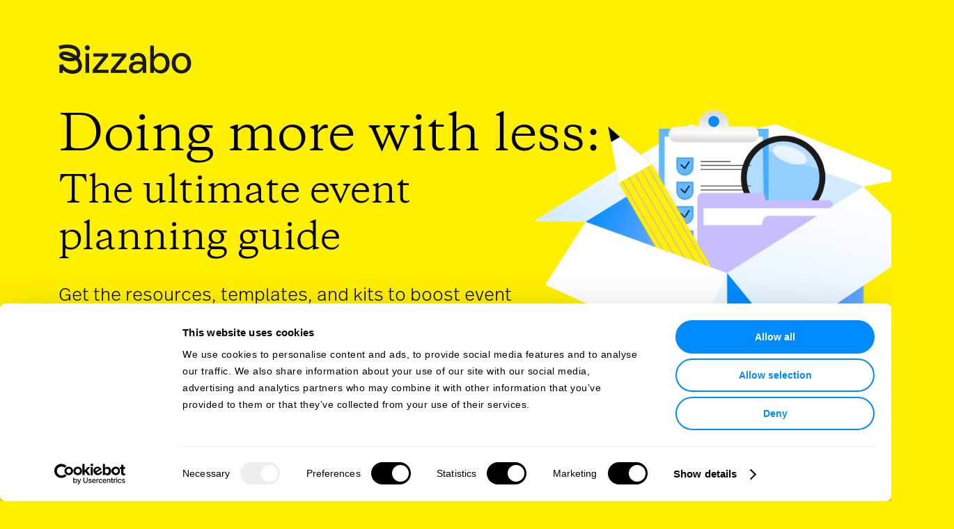

--- FILE ---
content_type: text/html; charset=UTF-8
request_url: https://welcome.bizzabo.com/do-more-with-less-in-uncertain-times
body_size: 15395
content:
<!doctype html><html><head>
    <meta charset="utf-8">
    <title>Event Planning Guide: Do More With Less | Bizzabo</title>
    <meta name="description" content="Build a more resilient event strategy! Download this free event planning PDF — with templates and checklists — and future-proof your event strategy.">
    <meta name="viewport" content="width=device-width, initial-scale=1">

    <script src="/hs/hsstatic/jquery-libs/static-1.4/jquery/jquery-1.11.2.js"></script>
<script src="/hs/hsstatic/jquery-libs/static-1.4/jquery-migrate/jquery-migrate-1.2.1.js"></script>
<script>hsjQuery = window['jQuery'];</script>
    <meta property="og:description" content="Build a more resilient event strategy! Download this free event planning PDF — with templates and checklists — and future-proof your event strategy.">
    <meta property="og:title" content="Event Planning Guide: Do More With Less | Bizzabo">
    <meta name="twitter:description" content="Build a more resilient event strategy! Download this free event planning PDF — with templates and checklists — and future-proof your event strategy.">
    <meta name="twitter:title" content="Event Planning Guide: Do More With Less | Bizzabo">

    

    
    <style>
a.cta_button{-moz-box-sizing:content-box !important;-webkit-box-sizing:content-box !important;box-sizing:content-box !important;vertical-align:middle}.hs-breadcrumb-menu{list-style-type:none;margin:0px 0px 0px 0px;padding:0px 0px 0px 0px}.hs-breadcrumb-menu-item{float:left;padding:10px 0px 10px 10px}.hs-breadcrumb-menu-divider:before{content:'›';padding-left:10px}.hs-featured-image-link{border:0}.hs-featured-image{float:right;margin:0 0 20px 20px;max-width:50%}@media (max-width: 568px){.hs-featured-image{float:none;margin:0;width:100%;max-width:100%}}.hs-screen-reader-text{clip:rect(1px, 1px, 1px, 1px);height:1px;overflow:hidden;position:absolute !important;width:1px}
</style>

<link rel="stylesheet" href="https://welcome.bizzabo.com/hubfs/hub_generated/module_assets/1/56135710294/1744380911866/module_Get_a_Demo_Hero.min.css">
<link rel="stylesheet" href="https://welcome.bizzabo.com/hubfs/hub_generated/module_assets/1/73141944102/1744380979900/module_Andrew_Test_Half_and_Half.min.css">
<!-- Editor Styles -->
<style id="hs_editor_style" type="text/css">
/* HubSpot Styles (default) */
.cell_1678307788234-background-layers {
  background-image: linear-gradient(rgba(0, 140, 255, 1), rgba(0, 140, 255, 1)) !important;
  background-position: left top !important;
  background-size: auto !important;
  background-repeat: no-repeat !important;
}
</style>
    

    
<!--  Added by GoogleAnalytics integration -->
<script>
var _hsp = window._hsp = window._hsp || [];
_hsp.push(['addPrivacyConsentListener', function(consent) { if (consent.allowed || (consent.categories && consent.categories.analytics)) {
  (function(i,s,o,g,r,a,m){i['GoogleAnalyticsObject']=r;i[r]=i[r]||function(){
  (i[r].q=i[r].q||[]).push(arguments)},i[r].l=1*new Date();a=s.createElement(o),
  m=s.getElementsByTagName(o)[0];a.async=1;a.src=g;m.parentNode.insertBefore(a,m)
})(window,document,'script','//www.google-analytics.com/analytics.js','ga');
  ga('create','UA-21027681-1','auto');
  ga('send','pageview');
}}]);
</script>

<!-- /Added by GoogleAnalytics integration -->

<!--  Added by GoogleAnalytics4 integration -->
<script>
var _hsp = window._hsp = window._hsp || [];
window.dataLayer = window.dataLayer || [];
function gtag(){dataLayer.push(arguments);}

var useGoogleConsentModeV2 = true;
var waitForUpdateMillis = 1000;


if (!window._hsGoogleConsentRunOnce) {
  window._hsGoogleConsentRunOnce = true;

  gtag('consent', 'default', {
    'ad_storage': 'denied',
    'analytics_storage': 'denied',
    'ad_user_data': 'denied',
    'ad_personalization': 'denied',
    'wait_for_update': waitForUpdateMillis
  });

  if (useGoogleConsentModeV2) {
    _hsp.push(['useGoogleConsentModeV2'])
  } else {
    _hsp.push(['addPrivacyConsentListener', function(consent){
      var hasAnalyticsConsent = consent && (consent.allowed || (consent.categories && consent.categories.analytics));
      var hasAdsConsent = consent && (consent.allowed || (consent.categories && consent.categories.advertisement));

      gtag('consent', 'update', {
        'ad_storage': hasAdsConsent ? 'granted' : 'denied',
        'analytics_storage': hasAnalyticsConsent ? 'granted' : 'denied',
        'ad_user_data': hasAdsConsent ? 'granted' : 'denied',
        'ad_personalization': hasAdsConsent ? 'granted' : 'denied'
      });
    }]);
  }
}

gtag('js', new Date());
gtag('set', 'developer_id.dZTQ1Zm', true);
gtag('config', 'G-305526903');
</script>
<script async src="https://www.googletagmanager.com/gtag/js?id=G-305526903"></script>

<!-- /Added by GoogleAnalytics4 integration -->

<!--  Added by GoogleTagManager integration -->
<script>
var _hsp = window._hsp = window._hsp || [];
window.dataLayer = window.dataLayer || [];
function gtag(){dataLayer.push(arguments);}

var useGoogleConsentModeV2 = true;
var waitForUpdateMillis = 1000;



var hsLoadGtm = function loadGtm() {
    if(window._hsGtmLoadOnce) {
      return;
    }

    if (useGoogleConsentModeV2) {

      gtag('set','developer_id.dZTQ1Zm',true);

      gtag('consent', 'default', {
      'ad_storage': 'denied',
      'analytics_storage': 'denied',
      'ad_user_data': 'denied',
      'ad_personalization': 'denied',
      'wait_for_update': waitForUpdateMillis
      });

      _hsp.push(['useGoogleConsentModeV2'])
    }

    (function(w,d,s,l,i){w[l]=w[l]||[];w[l].push({'gtm.start':
    new Date().getTime(),event:'gtm.js'});var f=d.getElementsByTagName(s)[0],
    j=d.createElement(s),dl=l!='dataLayer'?'&l='+l:'';j.async=true;j.src=
    'https://www.googletagmanager.com/gtm.js?id='+i+dl;f.parentNode.insertBefore(j,f);
    })(window,document,'script','dataLayer','GTM-KWR4Q5S');

    window._hsGtmLoadOnce = true;
};

_hsp.push(['addPrivacyConsentListener', function(consent){
  if(consent.allowed || (consent.categories && consent.categories.analytics)){
    hsLoadGtm();
  }
}]);

</script>

<!-- /Added by GoogleTagManager integration -->

    <link rel="canonical" href="https://welcome.bizzabo.com/do-more-with-less-in-uncertain-times">

<!-- Google Tag Manager -->
<script>(function(w,d,s,l,i){w[l]=w[l]||[];w[l].push({'gtm.start':
new Date().getTime(),event:'gtm.js'});var f=d.getElementsByTagName(s)[0],
j=d.createElement(s),dl=l!='dataLayer'?'&l='+l:'';j.async=true;j.src=
'https://www.googletagmanager.com/gtm.js?id='+i+dl;f.parentNode.insertBefore(j,f);
})(window,document,'script','dataLayer','GTM-KWR4Q5S');</script>
<!-- End Google Tag Manager -->

<!-- Bugherd -->
<script type="text/javascript" src="https://www.bugherd.com/sidebarv2.js?apikey=bjbjzng7flgzcz3prk33fw" async="true"></script>
<!-- End Bugherd -->

<!-- Full Circle -->
<script type="text/javascript" src="https://d2i34c80a0ftze.cloudfront.net/fullcircle.js?cid=7cc96d4b-2599-4f76-b066-295378d58cd6&amp;domain=bizzabo.com"></script>
<!-- End Full Circle -->

<meta property="og:image" content="https://welcome.bizzabo.com/hubfs/More%20with%20Less_Featured%20Image.png">
<meta property="og:image:width" content="1200">
<meta property="og:image:height" content="628">

<meta name="twitter:image" content="https://welcome.bizzabo.com/hubfs/More%20with%20Less_Featured%20Image.png">


<meta property="og:url" content="https://welcome.bizzabo.com/do-more-with-less-in-uncertain-times">
<meta name="twitter:card" content="summary_large_image">
<meta http-equiv="content-language" content="en">

<link rel="stylesheet" href="https://welcome.bizzabo.com/hubfs/hub_generated/template_assets/1/428144950/1744280314763/template_Bizzabo_Theme.min.css">



<style>
body {
    background: #FFF000;
}
.formandcopy header#campaign__header {
    padding: 0;
    max-width: 380px;
    margin: 0 auto;
}
#demo__hero_section .hero__copy h1 span {
    font-size: 52px;
    line-height: 67px;
    display: table;
    margin-top: 10px;
}
  
.footer-sec {
    padding: 120px 20px 140px 20px;
    background: #008CFF;
    color: #fff;
}
 
 .section-content.numbers {
    margin: 0;
    padding-bottom: 40px;
}

.section-content.numbers .grid {
    max-width: 1300px;
    display: grid;
    grid-template-columns: 1fr 1fr 1fr;
    margin: 0 auto;
    gap: 30px;
}

.section-content.numbers .grid .item {
    display: flex;
    align-items: center;
    gap: 20px;
      justify-content: center;
}
  
 section {
    background: #FFF000!important;
}

.section-content.numbers .grid .item h4 {
    font-size: 60px;
    color: #008CFF;
    margin: 9px 0 0 0;
}

.section-content.numbers .grid .item p {
    font-size: 18px!important;
}

.section-content.blocks {
    padding-bottom: 80px;
    padding-top: 0px;
}

.section-content.blocks h2 {
    margin: 120px auto 30px auto;
    padding: 0;
    text-align: center;
    line-height: 50px;
}

.section-content.blocks .grid {
    max-width: 1300px;
    margin: 10px auto 0 auto;
    grid-template-columns: 1fr 1fr 1fr;
    display: grid;
    gap: 50px;
}

.section-content.blocks .grid .item h4 {
    color: #FFF000;
    font-size: 64px;
    text-align: center;
    margin: 0 0 -10px 0;
}

.section-content.blocks .grid .item h5 {
    font-size: 26px;
    text-align: center;
    line-height: 30px;
    max-width: 310px;
    margin: 0 auto;
}
.section-content.blocks .grid .item img {
    max-width: 260px !important;
    display: table;
    margin: 0 auto -15px auto;
}
.section-content.numbers .grid .item p br {
    display: inline!important;
    content: ' ';
}
.section-content.blocks .grid .item p {
    text-align: center;
    font-size: 22px!important;
    margin-top: 20px;
}
#hs_cos_wrapper_module_1679475635353 > section {
    padding-bottom: 160px;
}
.full__row {
    text-align: center;
    justify-content: center;
    display: flex;
}

div#hs-eu-cookie-confirmation div#hs-eu-cookie-confirmation-inner p {
    font-size: 12px!important;
    line-height: 20px!important;
}
  #demo__hero_section form {
    display: table;
    width: 100%;
    margin-top: 22px;
        min-height: auto;
    background:transparent;
  }
  
  #demo__hero_section form {
    min-height: auto!important;
    display: grid;
    grid-template-columns: 1fr 1fr;
    align-items: flex-start;
}
  
#demo__hero_section form > div {
    grid-column-start: 1;
    grid-column-end: 3;
}

#demo__hero_section form > .hs_opt_in.hs-opt_in.hs-fieldtype-booleancheckbox.field.hs-form-field {
    grid-column-start: 1;
    grid-column-end: 2;
}

#demo__hero_section form > .hs_submit.hs-submit {
    grid-column-start: 2;
    grid-column-end: 4;
    margin: 0;
}

#demo__hero_section .seventeen__row {
    display: none;
}
  
header#demo__hero_section {
    background: #FFF000!important;
}

header#demo__hero_section .content__width > .third__row {
    width: 100%;
    max-width: 715px;
}

  
#demo__hero_section .hs_submit {
    margin-top: 10px;
}
.image-wrapper img {
    max-width: 100%;
}
  
a.cta_bottom {
        background: #1a1a1a;
    display: table;
    color: #fff;
    padding: 14px 30px;
    border-radius: 90px;
    font-weight: 200;
    margin: 40px auto 0 auto;
}

a.cta_bottom:hover {
  background: #fff000;
  color:#1a1a1a;
}
  
.footer {
    background: #fff;
}

.footer .container {
    max-width: 1300px;
    margin: 0 auto;
    display: grid;
    grid-template-columns: 1fr 1fr 1fr 1fr 1fr;
    padding: 90px 0;
    gap: 20px;
}

ul.socials li img {
    height: 16px;
}

ul.socials li a {
    border: 1px solid #1A1A1A;
    padding: 10px 10px;
    border-radius: 100px;
    width: 60px;
    height: 60px;
}

ul.socials {
    display: flex;
    gap: 15px;
    margin: 13px 0 0 0;
}
  
.side p {
    color: #1A1A1A;
    font-size: 12px!important;
    text-align: center;
    line-height: 1!important;
    margin: 25px 0 0 0;
}

ul.socials li:before {
    display: none;
}

.footer .container h4 {
    font-size: 26px;
    padding-bottom: 20px;
}

.footer .container .side ul li {
    margin: 0;
    padding: 0 0 10px 0;
}

.footer .container .side ul li:before {
    display: none;
}


.footer .container .side ul li a {
    font-size: 18px;
}

.footer .container .side ul li a:hover {
    text-decoration: none;
    color: #008CFF;
}

.footer .container .side ul.socials li a:hover {
    border: 1px solid #008CFF;
}
  
div#hs_cos_wrapper_module_1679475635353 {
    margin: 0!important;
}

#demo__hero_section .third__row {
    padding: 0 50px 0 0;
}

#hs_cos_wrapper_module_1679475635353 > section > div > div:nth-child(2) > img {
    width: 100%;
}
  
#demo__hero_section  form .hs_demo_check_box{
	width: 100% !important;
}
#demo__hero_section form .hs_demo_check_box .input{
	border: none;
}
#demo__hero_section  form .hs_demo_check_box ul{
	padding: 0;
}
h2.sec-title {
	font-size: 38px;
    line-height: 46px;
    margin-bottom: 25px;
}

p {
    font-size: 20px!important;
    line-height: 33px!important;
    font-weight: 200!important;
}
  

ul li::before {
    background-image: url('https://welcome.bizzabo.com/hubfs/arrow-1.png');
}  
  
.half__col ul {
    margin: 30px 0 0 35px;
}

.half__col ul li {
    font-family: 'Real Text', 'Manrope', sans-serif;
    font-weight: 200;
    line-height: 33px;
    font-size: 20px;
    margin-bottom: 15px;
    color: #fff;
}
  
#demo__hero_section  form .hs_demo_check_box label{
	display: flex;
    justify-content: center;
    align-items: center;
    padding-top: 16px;
}
#demo__hero_section  form fieldset.form-columns-1 .hs_demo_check_box label input{
	width: 25px !important;;
    height: 25px;
}
#demo__hero_section  form .hs_demo_check_box label span{
	    font-size: 18px;
    padding-left: 20px;
  	padding-top: 20px;
}
#demo__hero_section  form .field .input li::before{
	display: none;
}
    .inputs-list > li {
    margin-bottom: 0!important;
  }
  .inputs-list > li > label {
    padding-top: 0!important;
  }
  .inputs-list > li > label > span {
    padding-top: 0!important;
  }
  /**** new styles */
  header#demo__hero_section .content__width {
    max-width: 1300px;
    width: 100%;
    position:relative;
  }
  header#demo__hero_section .hero__content {
      padding: 0;
 	  min-height:auto;
  }
  .hero__content {
      padding: 0;
  }
  
 #demo__hero_section .hero__copy h1 {
    font-size: 70px;
    line-height: 73px;
    max-width: 820px;
  } 
  
header#demo__hero_section .content__width .half__row {
    width: 100%;
}
 .hero__copy h2 {
line-height: 34px;
    font-size: 26px;
    margin: 30px 0 20px 0;
    max-width: 660px;
    font-family: 'Real Text';
  }
  
a.button_big {
    background: #1a1a1a;
    color: #fff;
    display: table;
    margin: 30px auto 0px auto;
    border-radius: 100px;
    height: 55px;
    font-size: 18px;
    line-height: 56px;
    font-weight: 200;
    padding: 0 30px;
}

a.button_big:hover {
    background: #fef100;
    color: #1a1a1a;
}  
  
  #demo__hero_section .third__row {
    justify-content: start;
	width: 50%;
    max-width: 530px;
  }
  #demo__hero_section .hero__copy p.subtitle {
      font-size: 22px;
      line-height: 35px;
      max-width: 570px;
      margin: 13px 0 18px 0;
  }

  .image-wrapper img {
      width: 100%;
  }

.image-wrapper {
	text-align: center;
    display: flex;
    align-items: center;
    width: 100%;
    justify-content: center;
    position: absolute;
    right: -130px;
    max-width: 700px;
    top: -25px;
}
#demo__hero_section .formandcopy {
    border-radius: 0;
    width: 100%;
    padding: 0;
    margin-top: 0;
    background: transparent;
}
 #demo__hero_section .full__row {
    margin-bottom: 60px;
}

#demo__hero_section .seventeen__row {
    width: 0%;
}

#demo__hero_section form .input {
  background:#fff;
  border: 1px solid #757575;height: 50px;border-radius: 100px;padding: 0 1.5rem;}

#demo__hero_section form .input>* {
    color: #1a1a1a;
}

.submitted-message p {
    font-size: 18px!important;
}  
  
#demo__hero_section form input::placeholder {
    color: #757575!important;
}
  
#hs_cos_wrapper_module_1679475635353 > section > div > div:nth-child(1) {
    z-index: 2;
}

#hs_cos_wrapper_module_16783059419143 > section > div {
    justify-content: center;
    gap: 120px;
}  
  
section.half__half_campaign .half__col {
    max-width: 570px;
    padding: 0;
}
  
section.half__half_campaign .content__width {
    max-width: 1290px;
    width: 100%;
}
  
div#hs_cos_wrapper_module_1679475635353 {
    margin-bottom: 90px;
}  

.inputs-list > li > label.hs-error-msg {
    font-size: 14px;
    font-weight: 400;
    color: #000;
}

#demo__hero_section form fieldset>div.hs-form-field {
    margin-bottom: 15px;
}

.hs-richtext p {
    line-height: 20px!important;
    font-size: 14px!important;
    text-align: left;
    color: #757575;
    max-width: 360px;
}
.hs-custom-form > div.hs_opt_in.hs-opt_in.hs-fieldtype-booleancheckbox.field.hs-form-field > div {
    padding-left: 0!important;
}
#demo__hero_section .actions {
    border-radius: 100px;
    height: 55px;
  background-color: #008CFF!important;
  
}
#demo__hero_section .actions:hover {
  		background-color: #1a1a1a!important;
  	color: #fff;
}
#demo__hero_section .actions input[type="submit"] {
    width: 100%;
    height: 100%;
    padding: 0;
    cursor: pointer;
}

#demo__hero_section form fieldset>div.legal-consent-container {
    margin: 0.5rem 0 1rem;
}

.cell_1678306735566-padding {
    max-width: 1300px;
    margin: 0 auto;
    width: 100%;
}

h2.section-title {
    font-size: 48px;
    margin-bottom: 48px;
}
  
.text-grid {
    display: grid;
    grid-template-columns: 1fr 1fr 1fr 1fr;
    gap: 20px;
}

.text-grid div {
	background: #d4e9ff;
    text-align: center;
    border-radius: 70px;
    padding: 20px 10px;
    font-family: 'Real Text', 'Manrope', sans-serif;
    font-size: 24px;
    font-weight: 300;
    line-height: 2rem;
}
header#demo__hero_section {
    overflow: hidden;
    position: relative;
    padding-bottom: 3rem;
}

header#demo__hero_section .content__width > * {
    position: relative;
    align-items: start;
    justify-content: start;
    margin-bottom: 20px;
}
.cell_16783061010322-padding {
    max-width: 810px;
    margin: 0 auto;
    padding-top: 7rem;
    padding-bottom: 4rem;
}
 ul.default-list li:before {
    display: none;
}

ul.default-list li {
    list-style: initial;
    font-family: 'Real Text', 'Manrope', sans-serif;
    font-weight: 300;
    line-height: 1.5;
    margin: 0 0 10px 0;
    font-size: 18px;
}

ul.default-list {
    padding-left: 20px;
    margin-top: 20px;
}
 lottie-player#animation__CUSTOMID {
    display: none;
}
  
p.text-description {
    margin-bottom: 30px;
    margin-top: 20px;
    line-height: 30px;
}

a.featured__video_cta {
    font-size: 18px;
}
  
div#hs_cos_wrapper_module_1678382176872 {
    padding-bottom: 138px;
}

.featured__video_cta svg {
    width: 40px;
}
h2.section-title.paddings-title {
    padding-top: 91px;
    line-height: 3.9rem;
    padding-bottom: 22px;
}
  
.cell_1678307788234-padding h2 {
    color: #1a1a1a;
}

.cell_1678307788234-padding p {
    color: #fff;
}
  
.cell_1678307788234-padding form .hs_email.hs-email.hs-fieldtype-text.field.hs-form-field {
    width: 60%;
}

.cell_1678307788234-padding form .hs_submit.hs-submit {
    width: 38%;
}

.cell_1678307788234-padding form {
    display: flex;
    align-items: center;
    justify-content: space-between;
    max-width: 845px;
    width:100%;
    margin: 45px auto 0 auto;
    position: relative;
}

.cell_1678307788234-padding form ul.no-list.hs-error-msgs.inputs-list {
  position: absolute;
  font-family: 'Real Text', 'Manrope', sans-serif;
  font-weight: 300;
  }

.cell_1678307788234-padding form .hs_email.hs-email.hs-fieldtype-text.field.hs-form-field input {
    width: 100%;
    border-radius: 100px;
    height: 63px;
    font-size: 22px;
    padding: 30px;
    font-family: 'Real Text', 'Manrope', sans-serif;
    font-weight: 200;
    line-height: 1.5;
    border: none;
    outline: none;
}

.cell_1678307788234-padding form .hs_email.hs-email.hs-fieldtype-text.field.hs-form-field input::placeholder {
    color:#C9BDB9;
}
  
.inputs-list > li::before {
    display:none
}
  
.cell_1678307788234-padding form input.hs-button.primary.large {
    background: #1A1A1A;
    color: #fff;
    height: 63px;
    font-family: 'Real Text', 'Manrope', sans-serif;
    font-size:18px;
    font-weigh1t: 200;
    width:100%;
    border-radius:100px;
    cursor:pointer;
}

.cell_1678307788234-padding form input.hs-button.primary.large:hover {
    background: #fff000;
    color: #1A1A1A;
}

.cell_1678307788234-padding form .hs_error_rollup {
    display: none;
}

.cell_1678307788234-padding form ul.no-list.hs-error-msgs.inputs-list {--tw-bg-opacity: 1;
    --tw-text-opacity: 1;
    background-color: rgba(255,179,179,var(--tw-bg-opacity));
    border-radius: 9999px;
    color: rgba(26,26,26,var(--tw-text-opacity));
    display: inline-block;
    font-size: 12px;
    line-height: 1;
    margin-bottom: 0;
    margin-top: 5px;
    padding: 10px 15px;
}

.cell_1678307788234-padding form ul.no-list.hs-error-msgs.inputs-list li:before {
    display: none;
}

.cell_1678307788234-padding form ul.no-list.hs-error-msgs.inputs-list label {
    font-weight: 300;
    font-size: 14px;
}

.cell_1678307788234-padding form ul.no-list.hs-error-msgs.inputs-list:before {
    content: '';
    position: absolute;
    width: 20px;
    height: 20px;
    background: #ffb3b3;
    top: -3px;
    left: 50px;
    transform: rotate(45deg);
}

.span12.widget-span.widget-type-custom_widget.widget_1678697038309-flexbox-positioning.dnd-module {
    display: none!important;
}
  
div#hs_cos_wrapper_module_16611148977803 section.half__half_campaign .content__width:before {
    content: '';
    background-image: url(https://welcome.bizzabo.com/hubfs/decor3.svg);
    background-repeat: no-repeat;
    width: 1868px;
    position: absolute;
    height: 1343px;
    top: -524px;
    left: -950px;
    z-index: -1;
}

div#hs_cos_wrapper_module_16611148977803 section.half__half_campaign .content__width {
    position:relative;
}


div#hs_cos_wrapper_module_16611148977803 section.half__half_campaign .content__width > * {
    position: relative;
}

.cell_1678306735566-padding {
    background: transparent!important;
}
  
div#hs_cos_wrapper_module_16611148977803 section.half__half_campaign .content__width > .half__col:nth-child(2) {
    max-width: 600px;
}

div#hs_cos_wrapper_module_16611148977803 section.half__half_campaign .content__width > .half__col:nth-child(2) img {
    margin-left: -47px;
}

div#hs_cos_wrapper_module_16611148977803 section.half__half_campaign .content__width > .half__col:nth-child(1) {
    margin-right: 42px!important;
}

#hs_cos_wrapper_module_16783059419143 > section > div > div:nth-child(2) {
    width: 100%;
    max-width: 480px;
}

div#hs_cos_wrapper_module_16783059419143 {
    margin: 0;
}

#hs_cos_wrapper_module_1679475635353 > section > div > div:nth-child(2) {
	max-width: 980px;
    display: flex;
    align-items: start;
    position: absolute;
    right: -90px;
    width: 100%;
    z-index: 1;
}

.row-fluid-wrapper.row-depth-1.row-number-5.dnd-section section.half__half_campaign {
    padding-bottom: 120px;
}
  
section.half__half_campaign .content__width {
    align-items: center;
}
  
#hs_cos_wrapper_widget_1712311694181 > section > div > div:nth-child(2) {
    max-width: 705px;
    width: 100%;
}

#hs_cos_wrapper_widget_1712311577137 > section > div > div:nth-child(2) {
    max-width: 460px;
    margin-left: 50px;
}

#hs_cos_wrapper_widget_1712311577137 > section > div,
#hs_cos_wrapper_widget_1712311694181 > section > div{
    max-width: 1270px;
}

section.half__half_campaign .half__col p {
    font-size: 22px!important;
}

#hs_cos_wrapper_widget_1712311577137 > section > div > div:nth-child(1) {
    max-width: 570px;
}

#hs_cos_wrapper_widget_1712311694181 > section {
    padding-bottom: 200px;
}
  
/* responsive */  
  
@media (max-width:1300px) {
      #hs_cos_wrapper_module_16783059419143 > section > div > div:nth-child(2) {
          width: 50%;
      }
      #hs_cos_wrapper_module_1679475635353 > section > div > div:nth-child(1) {
          margin-right: 0px!important;
      }
    .text-grid {
        width: 90%;
        margin: 0 auto;
    }
    header#demo__hero_section .content__width {
    max-width: 1300px;
    width: 100%;
    position: relative;
    display: table;
      padding-left:20px;
      padding-right:20px;
    }
    #demo__hero_section .content__width>div.third__row {
        width: 100%!important;
        margin: 0!important;
      z-index: 3;
    }
    #demo__hero_section .content__width>div.half__row {
        width: 100%!important;
    }
  
.section-content.numbers,
.section-content.blocks{
    padding-left: 20px;
    padding-right: 20px;
}
h2.title {
    position: relative;
    z-index: 3;
}

#demo__hero_section .hero__copy h1 {
    position: relative;
    z-index: 3;
}

p.image-wrapper {
    max-width: 560px;
    z-index: 1;
}
    .content__width {
        width: 90%!important;
    }
    div#hs_cos_wrapper_module_16611148977803 section.half__half_campaign .content__width > .half__col:nth-child(1) {
        margin: 0!important;
    }
}

@media (max-width:1100px) {
  
.image-wrapper img {
    transform: translateX(0px);
}

#demo__hero_section .third__row {
    padding: 0 0px 0 0;
}

#hs_cos_wrapper_module_1679475635353 > section > div > div:nth-child(2) > img {
    transform: translateX(0px);
}
  
    #hs_cos_wrapper_module_1679475635353 > section > div > div:nth-child(1) {
        margin: 0!important;
    }
    br {
      display:block!important;
    }
    header#demo__hero_section .content__width:before {
        transform: translateX(-72%);
    	  left:50%;
        top: -40%;
    }
    .seventeen__row {
        display: none;
    }
    .text-grid {
        grid-template-columns: 1fr 1fr;
    }
    .text-grid div br {
        display: block;
    }
    #demo__hero_section .formandcopy {
        padding: 20px 20px;
        border-radius: 24px;
    }
    h2.section-title, h2.section-title.paddings-title {
        font-size: 30px!important;
        line-height: 40px;
        max-width: 700px;
        margin: 0 auto 48px auto;
    }
    div#hs_cos_wrapper_module_1678382176872 {
        padding-bottom: 60px;
    }
    
    .cell_1678307788234-padding h2 {
        font-size: 30px!important;
    }
    
    .content__width h2, .content__width h4 span {
        font-size: 30px!important;
        line-height: 41px;
    }

    .cell_1678307788234-padding form {
        width: 70%;
    }
    .text-grid div {
        font-size: 20px;
    }
}

@media (max-width:800px) {

    #demo__hero_section .hero__copy h1 span {
        font-size: 24px;
        line-height: 30px;
    }

    #hs_cos_wrapper_module_1679475635353 > section > div > div:nth-child(2) {
        position: static;
    }
  
    .section-content.blocks .grid {
        gap: 0;
    }

    .footer-sec h2 {
        font-size: 40px!important;
        margin-bottom: -20px!important;
    }

    .footer-sec {
        padding: 60px 20px 70px 20px;
    }

    #hs_cos_wrapper_widget_1712311694181 > section {
        padding-bottom: 60px;
    }
    .half__col ul li {
        font-size: 16px;
      font-weight:200;
    }
    section.half__half_campaign .half__col {
        max-width: 100%;
    }
    #demo__hero_section .content__width>div.third__row {
        width: 100%!important;
        max-width: 100%;
    }
    #demo__hero_section .content__width>div.half__row {
        width: 100%!important;
    }
    
    #demo__hero_section .site__logo img {
        width: 90px;
    }
    #demo__hero_section .hero__copy p.subtitle {
        font-size: 18px;
        margin: 25px 0 15px 0;
        line-height: 1.4;
    }
    
    #demo__hero_section .full__row {
        margin-bottom: 40px;
    }
    
    header#demo__hero_section .content__width {
        flex-direction: column!important;
    }
    .text-grid div {
        font-size: 14px;
        line-height: 20px;
        padding: 10px;
    }
    
    .text-grid {
        gap: 10px;
    }
    
    h2.section-title, h2.section-title.paddings-title {
        text-align: left!important;
        padding: 0 5%;
        font-size: 24px!important;
        line-height: 35px;
    }
    
    h2.section-title.paddings-title {
        padding: 50px 20px 0px 0px;
        margin-bottom: 0px;
        width: 90%;
        font-size: 30px!important;
        line-height: 40px!important;
    }
    .cell_16783061010322-padding div#hs_cos_wrapper_widget_1678306144746 {
        width: 90%;
        margin: 0 auto;
    }
    
    .cell_16783061010322-padding div#hs_cos_wrapper_widget_1678306144746 h2, .cell_16783061010322-padding div#hs_cos_wrapper_widget_1678306144746 h4 {
        text-align: left!important;
        font-size: 18px!important;
        line-height: 1.8!important;
        margin: 0 0 25px 0!important;
    }
    
    .cell_16783061010322-padding div#hs_cos_wrapper_widget_1678306144746 h2 img {
        margin: 0 !important;
    }
    
    .cell_16783061010322-padding {
        padding-top: 60px!important;
        padding-bottom: 0;
    }
  
    #demo__hero_section .hero__copy h1 {
        font-size: 32px;
        line-height: 37px;
    }
.image-wrapper img {
    width: 70%;
}

.section-content.blocks h2 {
    line-height: 36px;
    margin-bottom: -10px;
    margin-top: -40px;
}

#hs_cos_wrapper_widget_1712311577137 > section > div > div:nth-child(1) > img {
    max-width: 90%;
    margin-bottom: 40px;
}

#hs_cos_wrapper_widget_1712311694181 > section > div > div:nth-child(1) > img {
    margin-bottom: 17px;
}  
  
#hs_cos_wrapper_module_1679475635353 > section {
    padding-bottom: 60px;
}
    #demo__hero_section .hero__copy h1 br {
        display: block;
    }
    
    br {display:block;}
    
    section.half__half_campaign {padding: 25px 0 0 0;}
  
    div#hs_cos_wrapper_module_1679475635353 {
        margin-bottom: 40px;
    }
  
    .row-fluid-wrapper.row-depth-1.row-number-5.dnd-section section.half__half_campaign {
        padding-bottom: 50px;
    }
  
    #hs_cos_wrapper_module_1679475635353 > section > div > div:nth-child(1) > img {
        max-width: 70%;
        margin: 0 auto 40px auto;
    }
  
    .content__width h2, .content__width h4 span {
        font-size: 30px!important;
        line-height: 39px!important;
        margin-bottom: 30px;
    }
    .hero__copy h2 {font-size: 20px!important;margin: 0;line-height: 1.2!important;}
    section.half__half_campaign .content__width p {
        font-size: 16px!important;
      	font-weight:200;
    }
  .image-wrapper {
    margin-top: 40px;
    margin-bottom: 0px;
	}
  header#demo__hero_section {
      padding-bottom: 3rem;
  }
  .span12.widget-span.widget-type-custom_widget.widget_1678308145453-flexbox-positioning.dnd-module {
      display: none!important;
  }

  .span12.widget-span.widget-type-custom_widget.widget_1678697038309-flexbox-positioning.dnd-module {
      display: flex!important;
      padding: 0 20px;
  }
  .span12.widget-span.widget-type-custom_widget.widget_1678697038309-flexbox-positioning.dnd-module img {
    max-width: 510px!important;
    width: 90%;
    margin: 0 auto;
  }
  p br {
      display: block!important;
  }

  .cell_1678307788234-padding h2 {
      width: 90%;
      margin: 0 auto;
  }

  .cell_1678307788234-padding form .hs_email.hs-email.hs-fieldtype-text.field.hs-form-field input {
      font-size: 16px;
  }

  .cell_1678307788234-padding form .hs_email.hs-email.hs-fieldtype-text.field.hs-form-field {
      width: 100%;
      margin-bottom: 10px;
  }

  .cell_1678307788234-padding form .hs_submit.hs-submit {
      width: 100%;
  }

  .cell_1678307788234-padding form {
      width: 90%;
      flex-wrap: wrap;
      margin-top: 20px;
  }
  .content__width h2.sec-title1 {
      margin-bottom: 30px;
  }

  #hs_cos_wrapper_module_16783059419143 > section > div > div:nth-child(1) > img {
      max-width: 50%;
      margin: 0 auto 30px auto;
  }

  #hs_cos_wrapper_module_1678306735567_ > h2 {
      margin-bottom: 40px;
  }

  .cell_1678306735566-padding {
      padding-bottom: 50px!important;
  }

  ul.default-list li {
      font-size: 16px;
  }

  .content__width h4.sec-title2 {
      margin-bottom: 20px;
  }

  #hs_cos_wrapper_module_16611148977803 > section > div > div:nth-child(1) > img {
      margin-bottom: 30px;
  }

  .cell_1678307788234-padding {
      padding-top: 60px!important;
      padding-bottom: 60px!important;
  }

  .cell_1678307788234-padding p {
      margin-bottom: 20px;
  }
  #demo__hero_section .preform__copy h3 br {
      display: block;
  }
  h2 br {
      display: block!important;
  }
.section-content.numbers .grid,
.section-content.blocks .grid{
    grid-template-columns: 1fr;
}
.section-content.numbers .grid .item {
    flex-direction: column;
    align-items: start;
    gap: 0;
}
p.image-wrapper {
    position: static;
}

#demo__hero_section .full__row {justify-content: flex-start;}

.hero__copy h2 {
    margin-bottom: 40px;
}

#demo__hero_section .formandcopy {
    padding: 0;
    margin: -20px 0 0 0;
}

#demo__hero_section form {
    display: table;
}

.section-content.numbers {
    padding-top: 30px;
    padding-bottom: 60px;
}

header#demo__hero_section .content__width {
    padding: 0;
}

section.half__half_campaign .content__width p {line-height: 28px!important;}

.section-content.numbers .grid .item h4 {
    font-size: 40px;
    margin-bottom: -10px;
}

.section-content.numbers .grid .item p {
    font-size: 16px!important;
    line-height: 27px!important;
}

.section-content.numbers .grid {
    gap: 20px;
}

#hs_cos_wrapper_module_1679475635353 > section > div > div:nth-child(1) > img {
    max-width: 90%;
}

.section-content.blocks .grid .item h4 {
    font-size: 54px;
}

.section-content.blocks .grid .item h5 {
    font-size: 22px;
}

.section-content.blocks .grid .item p {
    font-size: 16px!important;
    line-height: 24px!important;
}

div#hs_cos_wrapper_module_16783059419143 {
}

#hs_cos_wrapper_module_16783059419143 > section {
    padding-bottom: 40px;
}
}
</style>
    <link rel="stylesheet" href="https://cdnjs.cloudflare.com/ajax/libs/normalize/8.0.1/normalize.min.css" integrity="sha512-NhSC1YmyruXifcj/KFRWoC561YpHpc5Jtzgvbuzx5VozKpWvQ+4nXhPdFgmx8xqexRcpAglTj9sIBWINXa8x5w==" crossorigin="anonymous" referrerpolicy="no-referrer">
    <style>
     /* Galaxie Copernicus Font */
    @font-face {
        font-family: 'Galaxie';
        src: url('//welcome.bizzabo.com/hubfs/raw_assets/public/Get%20a%20Demo%20Templates/fonts/galaxie/GalaxieCopernicus-Medium.woff2') format('woff2'),
             url('//welcome.bizzabo.com/hubfs/raw_assets/public/Get%20a%20Demo%20Templates/fonts/galaxie/GalaxieCopernicus-Medium.woff') format('woff');
        font-weight:normal;
        font-style:normal;
    }

    @font-face {
        font-family: 'Galaxie';
        src: url('//welcome.bizzabo.com/hubfs/raw_assets/public/Get%20a%20Demo%20Templates/fonts/galaxie/GalaxieCopernicus-Bold.woff2') format('woff2'),
             url('//welcome.bizzabo.com/hubfs/raw_assets/public/Get%20a%20Demo%20Templates/fonts/galaxie/GalaxieCopernicus-Bold.woff') format('woff');

        font-weight:bold;
        font-style:normal;
    }
    @font-face {
        font-family: 'Galaxie';
        src: url('../fonts/galaxie/GalaxieCopernicus-Book.eot'); /* IE9 Compat Modes */
        src: url('../fonts/galaxie/GalaxieCopernicus-Book.eot?#iefix') format('embedded-opentype'),
             url('//welcome.bizzabo.com/hubfs/raw_assets/public/Get%20a%20Demo%20Templates/fonts/galaxie/GalaxieCopernicus-Book.woff2') format('woff2'),
             url('//welcome.bizzabo.com/hubfs/raw_assets/public/Get%20a%20Demo%20Templates/fonts/galaxie/GalaxieCopernicus-Book.woff') format('woff');

        font-weight:200;
        font-style:normal;
    }

      /* Real Text Font */
    @font-face{
        font-family:"Real Text";
        src:url("//welcome.bizzabo.com/hubfs/raw_assets/public/Get%20a%20Demo%20Templates/fonts/realtext/e9d7ea11-58b7-4dcb-abcc-6dd06dcf6a8a.woff2") format("woff2"),
            url("//welcome.bizzabo.com/hubfs/raw_assets/public/Get%20a%20Demo%20Templates/fonts/realtext/5b15c89b-bace-4e28-bbe0-ad62e8e368c1.woff") format("woff");

        font-weight:200;
    }

    @font-face{
        font-family:"Real Text";
        src:url("//welcome.bizzabo.com/hubfs/raw_assets/public/Get%20a%20Demo%20Templates/fonts/realtext/0b6d6c24-2e0e-4ff2-9995-1e7fca7fa41f.woff2") format("woff2"),
            url("//welcome.bizzabo.com/hubfs/raw_assets/public/Get%20a%20Demo%20Templates/fonts/realtext/900063ba-a2c5-457f-9892-fecb39bd3e51.woff") format("woff");

        font-weight:300;
    }

    @font-face{
        font-family:"Real Text";
        src:url("//welcome.bizzabo.com/hubfs/raw_assets/public/Get%20a%20Demo%20Templates/fonts/realtext/5b031327-4c87-4d3b-8ba1-88f6f7b892ba.woff") format("woff2"),
            url("//welcome.bizzabo.com/hubfs/raw_assets/public/Get%20a%20Demo%20Templates/fonts/realtext/875bfcf2-a55b-425d-af90-cfc016e32d86.woff2") format("woff");
        font-weight:400;
    }

    @font-face{
        font-family:"Real Text";
        src:url("//welcome.bizzabo.com/hubfs/raw_assets/public/Get%20a%20Demo%20Templates/fonts/realtext/141ccf57-84e3-420e-a880-16eabccad01b.woff2") format("woff2"),
            url("//welcome.bizzabo.com/hubfs/raw_assets/public/Get%20a%20Demo%20Templates/fonts/realtext/a5857f25-b36c-42ad-bcd4-d87969f72417.woff") format("woff");

        font-weight:500;
    }

    @font-face{
        font-family:"Real Text";
        src:url("//welcome.bizzabo.com/hubfs/raw_assets/public/Get%20a%20Demo%20Templates/fonts/realtext/a83d7a2d-0eb4-4b88-afd4-cd8881bad463.woff2") format("woff2"),
            url("//welcome.bizzabo.com/hubfs/raw_assets/public/Get%20a%20Demo%20Templates/fonts/realtext/4f0b2e5e-8381-4798-93a2-5775fd421aba.woff") format("woff");

        font-weight:600;
    }

    @font-face{
        font-family:"Real Text";
        src:url("//welcome.bizzabo.com/hubfs/raw_assets/public/Get%20a%20Demo%20Templates/fonts/realtext/0944c3dd-a7dc-4b51-acb7-3e0144719c23.woff2") format("woff2"),
            url("//welcome.bizzabo.com/hubfs/raw_assets/public/Get%20a%20Demo%20Templates/fonts/realtext/2a346322-6edc-4814-9b68-00ca259499ab.woff") format("woff");

        font-weight:800;
    }
    </style>
    <style>
        * {
          box-sizing:border-box;
          transition: all .2s ease-in;
        }
        html, body{
            margin: 0;
            border: 0;
            padding: 0;
        }
        section {
            padding: clamp(2em, 10vw, 4em) 0;
        }
        img {
          display: block;
          width: 100%;
          max-width: 100%;
        }
.hs-form .hs-user_code {
    height: 0;
    overflow: hidden;
    width: 0 !important;
    margin: 0 !important;
}
        /* .content__width {
            border-radius: 20px;
        }
        div[class*="col"]{
            min-height: 200px;
            background-color: lightgray;
            border-radius: 20px;
            margin-bottom: 1rem;
            display: grid;
            place-content: center;
        } */
        a#hs-eu-cookie-settings-button {
            display: flex;
            align-items: center;
        }
        .content__width {
          max-width: 1280px;
          width: 80%;
          margin: 0 auto;
          display: flex;
          flex-direction:row;
          flex-wrap: wrap;
          justify-content: space-between;
        }
      .hs_territories__usa_states.hs-territories__usa_states.hs-fieldtype-select.field.hs-form-field,
      .hs_territories__canada_states.hs-territories__canada_states.hs-fieldtype-select.field.hs-form-field {
          margin-top: 20px;
      }

      div#demo__hero_section form .hs_user_code.hs-user_code.hs-fieldtype-text.field.hs-form-field {
          margin: 0!important;
          padding: 0!important;
      }
      .hs-fieldtype-select {
          position:relative;
      }
      .hs-fieldtype-select select {
          -webkit-appearance: none;
      }
      
.hs_how_many_people_are_on_your_events_team_.hs-how_many_people_are_on_your_events_team_.hs-fieldtype-select.field.hs-form-field {
    margin-bottom: 14px;
}
      .hs-fieldtype-select:after {
            content:'';
            border: solid black;
            border-width: 0 1px 1px 0;
            display: inline-block;
            padding: 3px;
            transform: rotate(45deg);
            -webkit-transform: rotate(45deg);
            position: absolute;
            right: 28px;
            top: 17px;
      }
        .full__col {
          width: 100%;
          padding: 2rem;
        }
        .quarter__col3 {
          width: 75%;
          padding: 2rem;
        }
        .third__col2 {
          width: 66.666%;
          padding: 2rem;
        }
        .half__col {
          width: 50%;
          padding: 2rem;
        }
        .third__col {
          width: 33.333%;
          padding: 2rem;
        }
      .hs_how_many_people_are_on_your_events_team_.hs-fieldtype-select:after {
    top: 43%;
}
        .quarter__col {
          width: 25%;
          padding: 2rem;
        }
        .fifth__col {
          width: 20%;
          padding: 2rem;
        }
        .centered__txt{
          text-align: center;
        }
        .black__cta {
          background-color: #008CFF;
          color: white;
          border-radius: 35px;
          padding: 10px 40px;
          text-decoration: none;
          display: inline-block;
        }
        .black__cta:hover {
          background-color: black;
        }
        a:not([class]):hover{
          text-decoration: underline;
        }
        .third__section .copy__third a {
          color: #008CFF;
          font-weight: 600;
        }
        .submitted-message {
          overflow: hidden !important;
          font-family: 'Real Text', 'Manrope', sans-serif !important;
          background-color: white;
          width: fit-content;
          margin: 0 auto;
          padding: 2rem;
          border-radius: 20px;
        }
        #demo__hero_section h1 {
          font-size: clamp(48px,10vw,60px);
        }
        #demo__hero_section .site__logo img{
          max-height: 50px;
        }
      #demo__hero_section .site__logo {
        display: flex;
        
      }
      
      div#hs-eu-cookie-confirmation div#hs-eu-cookie-confirmation-inner p {
          margin: 0!important;
          display: inline;
      }
      div#hs-eu-cookie-confirmation div#hs-eu-cookie-confirmation-inner div#hs-en-cookie-confirmation-buttons-area {
          margin: 10px 0 0 0!important;
          justify-content: flex-start!important;
      }
      div#hs-eu-cookie-confirmation div#hs-eu-cookie-confirmation-inner {
          max-width: 1340px!important;
          padding: 20px 20px 15px 20px!important;
          display: table!important;
      }
      div#hs-eu-cookie-confirmation div#hs-eu-cookie-confirmation-inner p#hs-eu-cookie-disclaimer {
          display: inline!important;
          padding: 0 0 0 4px!important;
      }
      div#hs-eu-cookie-confirmation div#hs-eu-cookie-confirmation-inner div#hs-eu-policy-wording {
          display: inline;
      }
      div#hs-eu-cookie-confirmation div#hs-eu-cookie-confirmation-inner p a {
          color: #008cff!important;
          display: inline;
      }
      div#hs-eu-cookie-confirmation div#hs-eu-cookie-confirmation-inner p a:hover {
          color: #1a1a1a!important;
          text-decoration: none!important;
      }
      div#hs-eu-cookie-confirmation.hs-cookie-notification-position-bottom {
          box-shadow: 0 0 0!important;
      }
      body div#hs-eu-cookie-confirmation div#hs-eu-cookie-confirmation-inner a#hs-eu-confirmation-button:hover {
          background: #1a1a1a!important;
          border: 1px solid #1a1a1a!important;
      }
      body div#hs-eu-cookie-confirmation div#hs-eu-cookie-confirmation-inner a#hs-eu-decline-button:hover {
          color: #1a1a1a;
          border: 1px solid #1a1a1a!important;
      }
      body div#hs-eu-cookie-confirmation div#hs-eu-cookie-confirmation-inner a#hs-eu-confirmation-button,
      body div#hs-eu-cookie-confirmation div#hs-eu-cookie-confirmation-inner a#hs-eu-decline-button,
      div#hs-eu-cookie-confirmation div#hs-eu-cookie-confirmation-inner a#hs-eu-cookie-settings-button {
          transition: all .3s;
      }

      body div#hs-eu-cookie-confirmation div#hs-eu-cookie-confirmation-inner a#hs-eu-confirmation-button {
          border-radius: 100px!important;
          margin-left: 0!important;
      }

      body div#hs-eu-cookie-confirmation div#hs-eu-cookie-confirmation-inner a#hs-eu-decline-button {
          border: 1px solid #d5d5d5 !important;
          color: #5e5e5e;
          border-radius: 100px;
      }

      body div#hs-eu-cookie-confirmation div#hs-eu-cookie-confirmation-inner a#hs-eu-cookie-settings-button {
          order: 99;
          border: 1px solid #d5d5d5 !important;
          color: #5e5e5e!important;
          border-radius: 100px;
          height: 40px;
          padding: 0 15px;
      }

      div#hs-eu-cookie-confirmation div#hs-eu-cookie-confirmation-inner a#hs-eu-cookie-settings-button:hover {
          color: #1a1a1a!important;
          border: 1px solid #1a1a1a!important;
          text-decoration: none!important;
      }
      
        @media screen and (max-width: 1024px){
            .content__width {
                justify-content: space-between;
            }
            .quarter__col, .fifth__col {
                width: 50%;
            }
          br {
            display: none;
          }
          #demo__hero_section .seventeen__row{
            display: none;
          }
          #demo__hero_section .third__row {
            width: 50%;
          }
        }
        @media screen and (max-width: 800px){
          #demo__hero_section .third__row, #demo__hero_section .half__row {
            width: 100%;
          }
          #demo__hero_section .hero__content {
            padding: 0;
          }
            .content__width {
                justify-content: center;
            }
            .full__col {
              padding: 0;
            }
            .half__col {
              width: 100%;
              padding: 0;
            }
            .quarter__col3 {
              width: 100%;
              padding: 0;
            }
            .third__col2 {
              width: 100%;
              padding: 0;
            }
            .third__col {
              width: 50%;
              padding: 0;
            }
          br {
            display: none;
          }
        }
        @media screen and (max-width: 600px){
            .content__width{
                flex-direction: column;
                justify-content: center;
            }
            .half__col, .third__col, .quarter__col, .fifth__col {
                width: 100%;
            }
        }
      form[data-form-id=e063a316-1499-40ee-bfbd-dddd5f1a18e5] .hs_demo_request_region,
      form[data-form-id=e063a316-1499-40ee-bfbd-dddd5f1a18e5] .hs_numemployees,
      form[data-form-id=def77d83-8dba-40e0-bf34-c3f0e1a71ff0] .hs_demo_request_region,
      form[data-form-id=def77d83-8dba-40e0-bf34-c3f0e1a71ff0] .hs_numemployees{
        display: none;
      }
      h1, h2, h3, h4, h5, h6 {
        font-family: 'Galaxie';
        font-weight: 200;
        line-height: 1.5;
      }
      p, a, pre, sup, sub {
        font-family: 'Real Text', 'Manrope', sans-serif; 
        font-weight: 300;
        line-height: 1.5;
      }
      h1 {
        font-size: clamp(48px, 6vw, 60px);
        margin: .5em 0;
      }
      h2 {
        font-size: clamp(32px, 3vw, 42px);
        margin: .5em 0;
      }
      h3 {
      
        margin: .5em 0;
      }
      h4 {
      
        margin: .5em 0;
      }
      h5 {
      
        margin: .5em 0;
      }
      h6 {
      
        margin: .5em 0;
      }
      p {
        margin: .5em 0;
        font-size: clamp(16px, 6vw, 18px);
      }
      a {
        color: unset;
      }
      .field.hs-form-field {
          margin-bottom: 20px;
          width: 100%;
      }
      #demo__hero_section form {
         min-height: auto!important;
      }
      .hero__form form {
          min-height: auto;
      }
      ul{
        list-style-type: none;
      }
      li{
        position: relative;
        margin-bottom: 2rem;
      }
      li::before {
        content: "";
        width: 27px;
        height: 14px;
        background-image: url(//welcome.bizzabo.com/hubfs/raw_assets/public/Campaign%20Template%20-%20Retina/assets/arrow.png);
        display: block;
        position: absolute;
        left: -35px;
        top: 13%;
        background-size: contain;
        background-repeat: no-repeat;
      }
      strong {
        color: #008CFF;
      }
      .hs_opt_in.hs-opt_in.hs-fieldtype-booleancheckbox.field.hs-form-field .input a {
          font-size: 12px!important;
          display: inline!important;
      }
      .hs_opt_in.hs-opt_in.hs-fieldtype-booleancheckbox.field.hs-form-field .input span {
          font-size: 12px;
      }
      .hs_opt_in.hs-opt_in.hs-fieldtype-booleancheckbox.field.hs-form-field ul.inputs-list {
          margin: 0;
      }
      .hs_opt_in.hs-opt_in.hs-fieldtype-booleancheckbox.field.hs-form-field .input, div#demo__hero_section form .hs_opt_in.hs-opt_in.hs-fieldtype-booleancheckbox.field.hs-form-field .input {
          background: transparent!important;
          border: 0!important;
          height: auto!important;
          text-align:left!important;
      }
      .hs_opt_in.hs-opt_in.hs-fieldtype-booleancheckbox.field.hs-form-field input {
          height: auto!important;
          margin-right: 10px!important;
      }
      li.hs-form-booleancheckbox:before {
          display: none;
      }
      li.hs-form-booleancheckbox {
          margin-bottom: 0;
      }
      footer.footer .container {
          display:block;
          max-width: 1300px;
          margin: 0 auto;
          padding: 40px 20px;
      }
      footer.footer .footer-links img {
          width: 35px;
      }
      footer.footer .footer-links {
          display: flex;
          gap: 10px;
      }
      footer.footer .left-section {
          display: flex;
          gap: 20px;
          align-items: center;
      }
      footer.footer .left-section a {
          text-decoration: none;
          font-size: 16px;
          color: #1a1a1a;
          font-weight: 300;
      }
      footer.footer .footer-link-holder {
          display: flex;
          align-items: center;
          justify-content: space-between;
      }
      footer.footer .ct-text-devider {
          font-size: 16px;
          text-align: left;
          font-weight: 300;
          line-height: 20px;
          color: #aaa;
      }
      footer.footer .copyright-right {
          font-size: 16px;
          text-align: left;
          font-weight: 300;
          line-height: 20px;
          color: #1a1a1a;
          font-family: 'Real Text', 'Manrope', sans-serif;
      }
      @media (max-width:768px) {
        footer.footer .footer-link-holder {
            flex-wrap: wrap;
            justify-content: center;
        }
        footer.footer .left-section {
            width: 100%;
            margin-bottom: 20px;
            justify-content: center;
        }
        footer.footer .copyright-right {
            text-align: center;
        }
        footer.footer .container {
            padding-bottom: 50px;
        }
      }
      
      #CybotCookiebotDialog h2 {
          text-align: left;
          font-size: 14px;
      }

      div#CybotCookiebotDialogBodyContentText {
          font-size: 14px;
      }

      #CybotCookiebotDialogFooter button {
          border-radius: 100px!important;
          font-size: 14px!important;
      }

      img[alt="EventManagementPlatforms_Leader_Leader-1 (1)"],
      img[alt="Leader_winter_2024 (1)"],
      img[alt="G2 Leader Badge"]{
          cursor: pointer;
      }
      
.CybotCookiebotDialogBodyBottomWrapper label strong{font-size: 14px!important;font-weight:400!important;}

    </style>
<script type="text/javascript">
    (function(c,l,a,r,i,t,y){
        c[a]=c[a]||function(){(c[a].q=c[a].q||[]).push(arguments)};
        t=l.createElement(r);t.async=1;t.src="https://www.clarity.ms/tag/"+i;
        y=l.getElementsByTagName(r)[0];y.parentNode.insertBefore(t,y);
    })(window, document, "clarity", "script", "jk7s5u0szk");
</script>
    <script id="warmly-script-loader" src="https://opps-widget.getwarmly.com/warmly.js?clientId=6d1624a63366c71e6f2e98f099cf400e" defer></script>
    <script id="Cookiebot" src="https://consent.cookiebot.com/uc.js" data-cbid="6ad916bb-c415-4cbe-831b-9738d2d1bb7c" data-blockingmode="auto" type="text/javascript"></script>
  <meta name="generator" content="HubSpot"></head>
  <body>
<!--  Added by GoogleTagManager integration -->
<noscript><iframe src="https://www.googletagmanager.com/ns.html?id=GTM-KWR4Q5S" height="0" width="0" style="display:none;visibility:hidden"></iframe></noscript>

<!-- /Added by GoogleTagManager integration -->

    <div class="container-fluid">
<div class="row-fluid-wrapper">
<div class="row-fluid">
<div class="span12 widget-span widget-type-cell " style="" data-widget-type="cell" data-x="0" data-w="12">

<div class="row-fluid-wrapper row-depth-1 row-number-1 dnd-section">
<div class="row-fluid ">
<div class="span12 widget-span widget-type-cell dnd-column" style="" data-widget-type="cell" data-x="0" data-w="12">

<div class="row-fluid-wrapper row-depth-1 row-number-2 dnd-row">
<div class="row-fluid ">
<div class="span12 widget-span widget-type-custom_widget dnd-module" style="" data-widget-type="custom_widget" data-x="0" data-w="12">
<div id="hs_cos_wrapper_widget_1657141666399" class="hs_cos_wrapper hs_cos_wrapper_widget hs_cos_wrapper_type_module" style="" data-hs-cos-general-type="widget" data-hs-cos-type="module"><link rel="stylesheet" href="https://cdnjs.cloudflare.com/ajax/libs/font-awesome/6.0.0-beta2/css/all.min.css" integrity="sha512-YWzhKL2whUzgiheMoBFwW8CKV4qpHQAEuvilg9FAn5VJUDwKZZxkJNuGM4XkWuk94WCrrwslk8yWNGmY1EduTA==" crossorigin="anonymous" referrerpolicy="no-referrer">
<script src="https://unpkg.com/@lottiefiles/lottie-player@latest/dist/lottie-player.js"></script>
<style>
    /* Galaxie Copernicus Font */
    @font-face {
        font-family: 'Galaxie';
        src: url('//welcome.bizzabo.com/hubfs/raw_assets/public/Get%20a%20Demo%20Templates/fonts/galaxie/GalaxieCopernicus-Medium.woff2') format('woff2'),
             url('//welcome.bizzabo.com/hubfs/raw_assets/public/Get%20a%20Demo%20Templates/fonts/galaxie/GalaxieCopernicus-Medium.woff') format('woff');
        font-weight:normal;
        font-style:normal;
    }

    @font-face {
        font-family: 'Galaxie';
        src: url('//welcome.bizzabo.com/hubfs/raw_assets/public/Get%20a%20Demo%20Templates/fonts/galaxie/GalaxieCopernicus-Bold.woff2') format('woff2'),
             url('//welcome.bizzabo.com/hubfs/raw_assets/public/Get%20a%20Demo%20Templates/fonts/galaxie/GalaxieCopernicus-Bold.woff') format('woff');

        font-weight:bold;
        font-style:normal;
    }
    @font-face {
        font-family: 'Galaxie';
        src: url('../fonts/galaxie/GalaxieCopernicus-Book.eot'); /* IE9 Compat Modes */
        src: url('../fonts/galaxie/GalaxieCopernicus-Book.eot?#iefix') format('embedded-opentype'),
             url('//welcome.bizzabo.com/hubfs/raw_assets/public/Get%20a%20Demo%20Templates/fonts/galaxie/GalaxieCopernicus-Book.woff2') format('woff2'),
             url('//welcome.bizzabo.com/hubfs/raw_assets/public/Get%20a%20Demo%20Templates/fonts/galaxie/GalaxieCopernicus-Book.woff') format('woff');

        font-weight:200;
        font-style:normal;
    }

      /* Real Text Font */
    @font-face{
        font-family:"Real Text";
        src:url("//welcome.bizzabo.com/hubfs/raw_assets/public/Get%20a%20Demo%20Templates/fonts/realtext/e9d7ea11-58b7-4dcb-abcc-6dd06dcf6a8a.woff2") format("woff2"),
            url("//welcome.bizzabo.com/hubfs/raw_assets/public/Get%20a%20Demo%20Templates/fonts/realtext/5b15c89b-bace-4e28-bbe0-ad62e8e368c1.woff") format("woff");

        font-weight:200;
    }

    @font-face{
        font-family:"Real Text";
        src:url("//welcome.bizzabo.com/hubfs/raw_assets/public/Get%20a%20Demo%20Templates/fonts/realtext/0b6d6c24-2e0e-4ff2-9995-1e7fca7fa41f.woff2") format("woff2"),
            url("//welcome.bizzabo.com/hubfs/raw_assets/public/Get%20a%20Demo%20Templates/fonts/realtext/900063ba-a2c5-457f-9892-fecb39bd3e51.woff") format("woff");

        font-weight:300;
    }

    @font-face{
        font-family:"Real Text";
        src:url("//welcome.bizzabo.com/hubfs/raw_assets/public/Get%20a%20Demo%20Templates/fonts/realtext/5b031327-4c87-4d3b-8ba1-88f6f7b892ba.woff") format("woff2"),
            url("//welcome.bizzabo.com/hubfs/raw_assets/public/Get%20a%20Demo%20Templates/fonts/realtext/875bfcf2-a55b-425d-af90-cfc016e32d86.woff2") format("woff");
        font-weight:400;
    }

    @font-face{
        font-family:"Real Text";
        src:url("//welcome.bizzabo.com/hubfs/raw_assets/public/Get%20a%20Demo%20Templates/fonts/realtext/141ccf57-84e3-420e-a880-16eabccad01b.woff2") format("woff2"),
            url("//welcome.bizzabo.com/hubfs/raw_assets/public/Get%20a%20Demo%20Templates/fonts/realtext/a5857f25-b36c-42ad-bcd4-d87969f72417.woff") format("woff");

        font-weight:500;
    }

    @font-face{
        font-family:"Real Text";
        src:url("//welcome.bizzabo.com/hubfs/raw_assets/public/Get%20a%20Demo%20Templates/fonts/realtext/a83d7a2d-0eb4-4b88-afd4-cd8881bad463.woff2") format("woff2"),
            url("//welcome.bizzabo.com/hubfs/raw_assets/public/Get%20a%20Demo%20Templates/fonts/realtext/4f0b2e5e-8381-4798-93a2-5775fd421aba.woff") format("woff");

        font-weight:600;
    }

    @font-face{
        font-family:"Real Text";
        src:url("//welcome.bizzabo.com/hubfs/raw_assets/public/Get%20a%20Demo%20Templates/fonts/realtext/0944c3dd-a7dc-4b51-acb7-3e0144719c23.woff2") format("woff2"),
            url("//welcome.bizzabo.com/hubfs/raw_assets/public/Get%20a%20Demo%20Templates/fonts/realtext/2a346322-6edc-4814-9b68-00ca259499ab.woff") format("woff");

        font-weight:800;
    }
</style>

<header id="demo__hero_section" style="background-color: #C8BEFF;">
  <div class="content__width">
    <div class="full__row">
      <div class="site__logo">
        <a href="https://www.bizzabo.com/">
          <img src="https://welcome.bizzabo.com/hubfs/logo.svg">
        </a>
      </div>
    </div>
    <div class="half__row">
      <div class="hero__content">
        <div class="hero__copy">
          <h1>Doing more with less:<br><span>The ultimate event<br>planning guide</span></h1>
<h2 class="title">Get the resources, templates, and kits to boost event ROI, cut costs, and extend impact.</h2>
<p class="image-wrapper"><img src="https://welcome.bizzabo.com/hubfs/Illustration%20of%20a%20box%20filled%20with%20a%20pencil%2c%20checklist%2c%20folder%20and%20magnifying%20class.png" loading="lazy" alt="Illustration of a box filled with a pencil, checklist, folder and magnifying class"></p>
        </div>
        <div class="hero__awards">
          
        </div>
        <style>
          .hero__awards::after {
            background-image: url('');
          }
        </style>
      </div>
    </div>
    <div class="seventeen__row">
      <img class="hero__squiggle" src="">
    </div>
    <div class="third__row">
      <div class="formandcopy">
         <div class="preform__copy">
            <h3></h3>
          </div>
          <span id="hs_cos_wrapper_widget_1657141666399_" class="hs_cos_wrapper hs_cos_wrapper_widget hs_cos_wrapper_type_form" style="" data-hs-cos-general-type="widget" data-hs-cos-type="form"><h3 id="hs_cos_wrapper_form_943296521_title" class="hs_cos_wrapper form-title" data-hs-cos-general-type="widget_field" data-hs-cos-type="text"></h3>

<div id="hs_form_target_form_943296521"></div>









</span>
      </div>
    </div>
  </div>
  <script>7018V000001dpm6QAA</script>
</header></div>

</div><!--end widget-span -->
</div><!--end row-->
</div><!--end row-wrapper -->

</div><!--end widget-span -->
</div><!--end row-->
</div><!--end row-wrapper -->

<div class="row-fluid-wrapper row-depth-1 row-number-3 dnd-section">
<div class="row-fluid ">
<div class="span12 widget-span widget-type-cell dnd-column" style="" data-widget-type="cell" data-x="0" data-w="12">

<div class="row-fluid-wrapper row-depth-1 row-number-4 dnd-row">
<div class="row-fluid ">
<div class="span12 widget-span widget-type-custom_widget dnd-module" style="" data-widget-type="custom_widget" data-x="0" data-w="12">
<div id="hs_cos_wrapper_module_16783059419143" class="hs_cos_wrapper hs_cos_wrapper_widget hs_cos_wrapper_type_module" style="" data-hs-cos-general-type="widget" data-hs-cos-type="module"><section class="half__half_campaign" style="background-color: #ffffff;">
  <div class="content__width" style="flex-direction: row-reverse;">
    <div class="half__col" style="margin: auto 0;color: #000000;">
      <h2 class="sec-title">The essential event planning guide to maximize efficiency</h2>
<p>From templatizing operations to forming strategic partnerships, this guide outlines how to build resilient, scalable, and future-proof event frameworks that outperform the competition even during tough times. Gain insights and practical tools to not only survive but thrive by optimizing resources, leveraging innovative technologies like AI, and reimagining event content and strategies.</p>
      
      
    </div>
    <div class="half__col">
      <img style="" src="https://welcome.bizzabo.com/hubfs/Illustation%20of%20an%20envelope%20with%20shapes%20inside.png">
    </div>
  </div>
</section></div>

</div><!--end widget-span -->
</div><!--end row-->
</div><!--end row-wrapper -->

</div><!--end widget-span -->
</div><!--end row-->
</div><!--end row-wrapper -->

<div class="row-fluid-wrapper row-depth-1 row-number-5 dnd-section">
<div class="row-fluid ">
<div class="span12 widget-span widget-type-cell dnd-column" style="" data-widget-type="cell" data-x="0" data-w="12">

<div class="row-fluid-wrapper row-depth-1 row-number-6 dnd-row">
<div class="row-fluid ">
<div class="span12 widget-span widget-type-custom_widget dnd-module" style="" data-widget-type="custom_widget" data-x="0" data-w="12">
<div id="hs_cos_wrapper_widget_1715234191975" class="hs_cos_wrapper hs_cos_wrapper_widget hs_cos_wrapper_type_module widget-type-rich_text" style="" data-hs-cos-general-type="widget" data-hs-cos-type="module"><span id="hs_cos_wrapper_widget_1715234191975_" class="hs_cos_wrapper hs_cos_wrapper_widget hs_cos_wrapper_type_rich_text" style="" data-hs-cos-general-type="widget" data-hs-cos-type="rich_text"><div class="section-content blocks">
<h2>Build a resilient, flexible <br>event planning strategy</h2>
<div class="grid">
<div class="item"><img src="https://welcome.bizzabo.com/hs-fs/hubfs/Illustration%20of%20a%20Checklist.png?width=478&amp;height=478&amp;name=Illustration%20of%20a%20Checklist.png" width="478" height="478" loading="lazy" alt="Illustration of a Checklist" style="height: auto; max-width: 100%; width: 478px;" srcset="https://welcome.bizzabo.com/hs-fs/hubfs/Illustration%20of%20a%20Checklist.png?width=239&amp;height=239&amp;name=Illustration%20of%20a%20Checklist.png 239w, https://welcome.bizzabo.com/hs-fs/hubfs/Illustration%20of%20a%20Checklist.png?width=478&amp;height=478&amp;name=Illustration%20of%20a%20Checklist.png 478w, https://welcome.bizzabo.com/hs-fs/hubfs/Illustration%20of%20a%20Checklist.png?width=717&amp;height=717&amp;name=Illustration%20of%20a%20Checklist.png 717w, https://welcome.bizzabo.com/hs-fs/hubfs/Illustration%20of%20a%20Checklist.png?width=956&amp;height=956&amp;name=Illustration%20of%20a%20Checklist.png 956w, https://welcome.bizzabo.com/hs-fs/hubfs/Illustration%20of%20a%20Checklist.png?width=1195&amp;height=1195&amp;name=Illustration%20of%20a%20Checklist.png 1195w, https://welcome.bizzabo.com/hs-fs/hubfs/Illustration%20of%20a%20Checklist.png?width=1434&amp;height=1434&amp;name=Illustration%20of%20a%20Checklist.png 1434w" sizes="(max-width: 478px) 100vw, 478px">
<h5>Leverage templates for efficiency</h5>
<p>Systemize your event planning using customizable templates that save time while maintaining high standards.</p>
</div>
<div class="item"><img src="https://welcome.bizzabo.com/hs-fs/hubfs/Illustration%20displaying%20a%20futuristic%20eye-1.png?width=478&amp;height=478&amp;name=Illustration%20displaying%20a%20futuristic%20eye-1.png" width="478" height="478" loading="lazy" alt="Illustration displaying a futuristic eye-1" style="height: auto; max-width: 100%; width: 478px;" srcset="https://welcome.bizzabo.com/hs-fs/hubfs/Illustration%20displaying%20a%20futuristic%20eye-1.png?width=239&amp;height=239&amp;name=Illustration%20displaying%20a%20futuristic%20eye-1.png 239w, https://welcome.bizzabo.com/hs-fs/hubfs/Illustration%20displaying%20a%20futuristic%20eye-1.png?width=478&amp;height=478&amp;name=Illustration%20displaying%20a%20futuristic%20eye-1.png 478w, https://welcome.bizzabo.com/hs-fs/hubfs/Illustration%20displaying%20a%20futuristic%20eye-1.png?width=717&amp;height=717&amp;name=Illustration%20displaying%20a%20futuristic%20eye-1.png 717w, https://welcome.bizzabo.com/hs-fs/hubfs/Illustration%20displaying%20a%20futuristic%20eye-1.png?width=956&amp;height=956&amp;name=Illustration%20displaying%20a%20futuristic%20eye-1.png 956w, https://welcome.bizzabo.com/hs-fs/hubfs/Illustration%20displaying%20a%20futuristic%20eye-1.png?width=1195&amp;height=1195&amp;name=Illustration%20displaying%20a%20futuristic%20eye-1.png 1195w, https://welcome.bizzabo.com/hs-fs/hubfs/Illustration%20displaying%20a%20futuristic%20eye-1.png?width=1434&amp;height=1434&amp;name=Illustration%20displaying%20a%20futuristic%20eye-1.png 1434w" sizes="(max-width: 478px) 100vw, 478px">
<h5>Embrace a strategic use of AI</h5>
<p>Discover how AI can transform your event marketing and content creation, offering you the ability to create quickly.</p>
</div>
<div class="item"><img src="https://welcome.bizzabo.com/hs-fs/hubfs/Magnifying%20Glass%20over%20a%20Document.png?width=478&amp;height=478&amp;name=Magnifying%20Glass%20over%20a%20Document.png" width="478" height="478" loading="lazy" alt="Magnifying Glass over a Document" style="height: auto; max-width: 100%; width: 478px;" srcset="https://welcome.bizzabo.com/hs-fs/hubfs/Magnifying%20Glass%20over%20a%20Document.png?width=239&amp;height=239&amp;name=Magnifying%20Glass%20over%20a%20Document.png 239w, https://welcome.bizzabo.com/hs-fs/hubfs/Magnifying%20Glass%20over%20a%20Document.png?width=478&amp;height=478&amp;name=Magnifying%20Glass%20over%20a%20Document.png 478w, https://welcome.bizzabo.com/hs-fs/hubfs/Magnifying%20Glass%20over%20a%20Document.png?width=717&amp;height=717&amp;name=Magnifying%20Glass%20over%20a%20Document.png 717w, https://welcome.bizzabo.com/hs-fs/hubfs/Magnifying%20Glass%20over%20a%20Document.png?width=956&amp;height=956&amp;name=Magnifying%20Glass%20over%20a%20Document.png 956w, https://welcome.bizzabo.com/hs-fs/hubfs/Magnifying%20Glass%20over%20a%20Document.png?width=1195&amp;height=1195&amp;name=Magnifying%20Glass%20over%20a%20Document.png 1195w, https://welcome.bizzabo.com/hs-fs/hubfs/Magnifying%20Glass%20over%20a%20Document.png?width=1434&amp;height=1434&amp;name=Magnifying%20Glass%20over%20a%20Document.png 1434w" sizes="(max-width: 478px) 100vw, 478px">
<h5>Champion innovative content strategies</h5>
<p>The importance of adapting content to shorter attention spans and repurposing event content after the event to extend impact.&nbsp;</p>
</div>
</div>
</div></span></div>

</div><!--end widget-span -->
</div><!--end row-->
</div><!--end row-wrapper -->

</div><!--end widget-span -->
</div><!--end row-->
</div><!--end row-wrapper -->

<div class="row-fluid-wrapper row-depth-1 row-number-7 dnd-section">
<div class="row-fluid ">
<div class="span12 widget-span widget-type-cell dnd-column" style="" data-widget-type="cell" data-x="0" data-w="12">

<div class="row-fluid-wrapper row-depth-1 row-number-8 dnd-row">
<div class="row-fluid ">
<div class="span12 widget-span widget-type-custom_widget dnd-module" style="" data-widget-type="custom_widget" data-x="0" data-w="12">
<div id="hs_cos_wrapper_module_1679475635353" class="hs_cos_wrapper hs_cos_wrapper_widget hs_cos_wrapper_type_module" style="" data-hs-cos-general-type="widget" data-hs-cos-type="module"><section class="half__half_campaign" style="background-color: #ffffff;">
  <div class="content__width">
    <div class="half__col" style="margin: auto 0;color: #000000;">
      <h2 class="sec-title">Why to download this event planning guide</h2>
<p>By downloading this event planning guide PDF, you’ll gain access to expert advice on streamlining your workflows, enhancing attendee engagement, and maximizing ROI despite limited resources. Whether you’re a seasoned planner or new to the industry, these insights will equip you to craft exceptional events that defy budget constraints and set new standards in efficiency and effectiveness.</p>
      
      
    </div>
    <div class="half__col">
      <img style="" src="https://welcome.bizzabo.com/hubfs/Illustration%20of%20a%20person%20lookign%20at%20a%20laptop%20with%20a%20ray%20of%20various%20things%20like%20hearts%2c%20chats%2c%20envelopes%2c%20play%20buttons%20and%20at%20signs%20indication%20the%20various%20and%20power%20from%20laptop.png">
    </div>
  </div>
</section></div>

</div><!--end widget-span -->
</div><!--end row-->
</div><!--end row-wrapper -->

</div><!--end widget-span -->
</div><!--end row-->
</div><!--end row-wrapper -->

<div class="row-fluid-wrapper row-depth-1 row-number-9 dnd-section">
<div class="row-fluid ">
<div class="span12 widget-span widget-type-cell cell_1678307788234-background-layers cell_1678307788234-background-color dnd-column" style="" data-widget-type="cell" data-x="0" data-w="12">

<div class="row-fluid-wrapper row-depth-1 row-number-10 dnd-row">
<div class="row-fluid ">
<div class="span12 widget-span widget-type-custom_widget dnd-module" style="" data-widget-type="custom_widget" data-x="0" data-w="12">
<div id="hs_cos_wrapper_module_16783077882343" class="hs_cos_wrapper hs_cos_wrapper_widget hs_cos_wrapper_type_module widget-type-rich_text" style="" data-hs-cos-general-type="widget" data-hs-cos-type="module"><span id="hs_cos_wrapper_module_16783077882343_" class="hs_cos_wrapper hs_cos_wrapper_widget hs_cos_wrapper_type_rich_text" style="" data-hs-cos-general-type="widget" data-hs-cos-type="rich_text"><div class="footer-sec">
<h2 style="text-align: center; line-height: 1.15; font-size: 54px; margin-bottom: 18px;">Get the guide</h2>
<a class="cta_bottom" href="#top">Download Now</a></div></span></div>

</div><!--end widget-span -->
</div><!--end row-->
</div><!--end row-wrapper -->

</div><!--end widget-span -->
</div><!--end row-->
</div><!--end row-wrapper -->

</div><!--end widget-span -->
</div>
</div>
</div>
    
<!-- HubSpot performance collection script -->
<script defer src="/hs/hsstatic/content-cwv-embed/static-1.1293/embed.js"></script>
<script>
var hsVars = hsVars || {}; hsVars['language'] = 'en';
</script>

<script src="/hs/hsstatic/cos-i18n/static-1.53/bundles/project.js"></script>

    <!--[if lte IE 8]>
    <script charset="utf-8" src="https://js.hsforms.net/forms/v2-legacy.js"></script>
    <![endif]-->

<script data-hs-allowed="true" src="/_hcms/forms/v2.js"></script>

    <script data-hs-allowed="true">
        var options = {
            portalId: '318095',
            formId: '06808674-8058-4f36-9e96-5668ac2e0ee5',
            formInstanceId: '5515',
            
            pageId: '107475626332',
            
            region: 'na1',
            
            
            
            
            pageName: "Event Planning Guide: Do More With Less | Bizzabo",
            
            
            
            inlineMessage: "<div style=\"text-align: center; font-size: 18px;\"><span style=\"color: #000000;\"><strong>Thank You for Downloading <em>Doing more with less in uncertain times: The ultimate guide for event professionals<\/em><\/strong><\/span><\/div>\n<div>\n<div>\n<div data-widget-type=\"cell\" data-x=\"0\" data-w=\"12\">\n<div>\n<div>\n<div data-widget-type=\"custom_widget\" data-x=\"0\" data-w=\"12\"><header id=\"campaign__header\">\n<div>\n<div>\n<div>\n<div id=\"hs_form_target_form_284172303\" data-hs-forms-root=\"true\">\n<div class=\"hs-main-font-element hs-form-3ac5cf9b-5cb0-4dab-9d34-8247574f91d7 hs-form-3ac5cf9b-5cb0-4dab-9d34-8247574f91d7_d25ac6dc-95fd-4762-8cd0-59169431c9ae\" data-instance-id=\"d25ac6dc-95fd-4762-8cd0-59169431c9ae\">\n<div>\n<div style=\"text-align: center;\"><span>&nbsp;<\/span><\/div>\n<div style=\"text-align: center;\"><span>We'll send you a follow-up email with the guide - keep an eye out for it in your inbox<\/span><\/div>\n<\/div>\n<\/div>\n<\/div>\n<\/div>\n<\/div>\n<\/div>\n<\/header><\/div>\n<\/div>\n<\/div>\n<\/div>\n<\/div>\n<\/div>",
            
            
            rawInlineMessage: "<div style=\"text-align: center; font-size: 18px;\"><span style=\"color: #000000;\"><strong>Thank You for Downloading <em>Doing more with less in uncertain times: The ultimate guide for event professionals<\/em><\/strong><\/span><\/div>\n<div>\n<div>\n<div data-widget-type=\"cell\" data-x=\"0\" data-w=\"12\">\n<div>\n<div>\n<div data-widget-type=\"custom_widget\" data-x=\"0\" data-w=\"12\"><header id=\"campaign__header\">\n<div>\n<div>\n<div>\n<div id=\"hs_form_target_form_284172303\" data-hs-forms-root=\"true\">\n<div class=\"hs-main-font-element hs-form-3ac5cf9b-5cb0-4dab-9d34-8247574f91d7 hs-form-3ac5cf9b-5cb0-4dab-9d34-8247574f91d7_d25ac6dc-95fd-4762-8cd0-59169431c9ae\" data-instance-id=\"d25ac6dc-95fd-4762-8cd0-59169431c9ae\">\n<div>\n<div style=\"text-align: center;\"><span>&nbsp;<\/span><\/div>\n<div style=\"text-align: center;\"><span>We'll send you a follow-up email with the guide - keep an eye out for it in your inbox<\/span><\/div>\n<\/div>\n<\/div>\n<\/div>\n<\/div>\n<\/div>\n<\/div>\n<\/header><\/div>\n<\/div>\n<\/div>\n<\/div>\n<\/div>\n<\/div>",
            
            
            hsFormKey: "c7e4a9dea511062c1dbed130e179f16d",
            
            
            css: '',
            target: '#hs_form_target_form_943296521',
            
            
            
            
            
            
            
            contentType: "landing-page",
            
            
            
            formsBaseUrl: '/_hcms/forms/',
            
            
            
            formData: {
                cssClass: 'hs-form stacked hs-custom-form'
            }
        };

        options.getExtraMetaDataBeforeSubmit = function() {
            var metadata = {};
            

            if (hbspt.targetedContentMetadata) {
                var count = hbspt.targetedContentMetadata.length;
                var targetedContentData = [];
                for (var i = 0; i < count; i++) {
                    var tc = hbspt.targetedContentMetadata[i];
                     if ( tc.length !== 3) {
                        continue;
                     }
                     targetedContentData.push({
                        definitionId: tc[0],
                        criterionId: tc[1],
                        smartTypeId: tc[2]
                     });
                }
                metadata["targetedContentMetadata"] = JSON.stringify(targetedContentData);
            }

            return metadata;
        };

        hbspt.forms.create(options);
    </script>


<!-- Start of HubSpot Analytics Code -->
<script type="text/javascript">
var _hsq = _hsq || [];
_hsq.push(["setContentType", "landing-page"]);
_hsq.push(["setCanonicalUrl", "https:\/\/welcome.bizzabo.com\/do-more-with-less-in-uncertain-times"]);
_hsq.push(["setPageId", "107475626332"]);
_hsq.push(["setContentMetadata", {
    "contentPageId": 107475626332,
    "legacyPageId": "107475626332",
    "contentFolderId": null,
    "contentGroupId": null,
    "abTestId": null,
    "languageVariantId": 107475626332,
    "languageCode": "en",
    
    
}]);
</script>

<script type="text/javascript" id="hs-script-loader" async defer src="/hs/scriptloader/318095.js"></script>
<!-- End of HubSpot Analytics Code -->


<script type="text/javascript">
var hsVars = {
    render_id: "9bc54e79-6270-4c04-84b1-071ac55b4c96",
    ticks: 1767767346013,
    page_id: 107475626332,
    
    content_group_id: 0,
    portal_id: 318095,
    app_hs_base_url: "https://app.hubspot.com",
    cp_hs_base_url: "https://cp.hubspot.com",
    language: "en",
    analytics_page_type: "landing-page",
    scp_content_type: "",
    
    analytics_page_id: "107475626332",
    category_id: 1,
    folder_id: 0,
    is_hubspot_user: false
}
</script>


<script defer src="/hs/hsstatic/HubspotToolsMenu/static-1.432/js/index.js"></script>




<!-- Google Tag Manager (noscript) -->
<noscript><iframe src="https://www.googletagmanager.com/ns.html?id=GTM-KWR4Q5S" height="0" width="0" style="display:none;visibility:hidden"></iframe></noscript>
<!-- End Google Tag Manager (noscript) -->

<!-- LinkedIn Remarketing Code -->
<script type="text/javascript">
  _linkedin_partner_id = "15858";
  window._linkedin_data_partner_ids = window._linkedin_data_partner_ids || [];
  window._linkedin_data_partner_ids.push(_linkedin_partner_id);
  </script><script type="text/javascript">
  (function(l) {
  if (!l){window.lintrk = function(a,b){window.lintrk.q.push([a,b])};
  window.lintrk.q=[]}
  var s = document.getElementsByTagName("script")[0];
  var b = document.createElement("script");
  b.type = "text/javascript";b.async = true;
  b.src = "https://snap.licdn.com/li.lms-analytics/insight.min.js";
  s.parentNode.insertBefore(b, s);})(window.lintrk);
</script>

<noscript>
  <img height="1" width="1" style="display:none;" alt="" src="https://px.ads.linkedin.com/collect/?pid=15858&amp;fmt=gif">
</noscript>

<!-- End of LinkedIn Remarketing Code -->
<script> 
  window.onload = function(){
    $('input[name="cid"]').each(function(e){
      $(this).val("7018V000001dpm6QAA")
    });
    }

var image_sec2 = $('#hs_cos_wrapper_module_16783059419143 > section > div > div:nth-child(2) > img');
var image_sec3 = $('#hs_cos_wrapper_module_1679475635353 > section > div > div:nth-child(2) > img');
  
$(window).on('resize', function(){
    var win = $(this); //this = window
  	
    if (win.width() < 800) {
       image_sec2.insertAfter('#hs_cos_wrapper_module_16783059419143 > section > div > div:nth-child(1) > h2');
       image_sec3.insertAfter('#hs_cos_wrapper_module_1679475635353 > section > div > div:nth-child(1) > h2');
    } else {
       image_sec2.appendTo('#hs_cos_wrapper_module_16783059419143 > section > div > div:nth-child(2)');
       image_sec3.appendTo('#hs_cos_wrapper_module_1679475635353 > section > div > div:nth-child(2)');
 }
}).resize();

</script>

    
<script type="text/javascript"> 
    
 var _formData;
      
 window.addEventListener('message', function (event) {
  if (!event.data || event.data.type !== 'hsFormCallback') {
   return;
  }
  var formEvent = event.data;

  if (formEvent.eventName === 'onFormSubmit' && !!formEvent.data && formEvent.data.length > 0) {
   _formData = {};
   for (var i = 0, len = formEvent.data.length; i < len; i++) {
    var item = formEvent.data[i];
    if (!!item.name && !!item.value && item.value !== '') {
     _formData[item.name] = item.value;
    }
   }
  } else if (formEvent.eventName === 'onFormSubmitted' && !!_formData && Object.keys(_formData).length > 0) {
    
    var context = _formData.hs_context;
	var email = _formData.email;
    var contextNew = JSON.parse(context);
    var formId = contextNew.originalEmbedContext.formId;
	  
    // form inline hero
    if (formId == "e063a316-1499-40ee-bfbd-dddd5f1a18e5") {
		      

        window.dataLayer.push({
         'event': 'demoRequest',
         'marketoID': '47874asjuaga454d', // The marketo form ID
         'formLocation': 'Demo Email Only - HS LP Footer', // the form location
         'formStep': 'First Step',
        });
		

        
    } 

  }
 });

</script>
    <footer class="footer">
     <div class="container">
      <div class="footer-link-holder">
        <div class="left-section">
          <div class="footer-links">
            <a class="ct-link" href="https://www.facebook.com/Bizzabo/" target="_blank"><img src="https://welcome.bizzabo.com/hubfs/Facebook.png" alt="Facebook"></a>
            <a class="ct-link" href="https://www.linkedin.com/company/bizzabo" target="_blank"><img src="https://welcome.bizzabo.com/hubfs/LinkedIn.png" alt="LinkedIn"></a>
            <a class="ct-link" href="https://twitter.com/Bizzabo" target="_blank"><img src="https://welcome.bizzabo.com/hubfs/xcorp.png" alt="X Corp"></a>
            <a class="ct-link" href="https://www.instagram.com/bizzabo/" target="_blank"><img src="https://welcome.bizzabo.com/hubfs/Instagram.png" alt="Instagram"></a>
          </div>
          <div class="ct-text-devider">|</div>
          <a class="ct-link-text" href="https://www.bizzabo.com/legal" target="_blank">Legal &amp; Privacy</a>
        </div>
        <div class="copyright-right">Copyright © 2026 Bizzabo. All rights reserved</div>
       </div>
      </div>
    </footer>
    <script>
    var selectors_G2 = $('img[alt="EventManagementPlatforms_Leader_Leader-1 (1)"], img[alt="Leader_winter_2024 (1)"], img[alt="G2 Leader Badge"]');
    selectors_G2.on('click', function(){
            var url = "https://www.g2.com/products/bizzabo/reviews";
            window.open(url, '_blank');
    });
    </script>
  
</body></html>

--- FILE ---
content_type: text/css
request_url: https://welcome.bizzabo.com/hubfs/hub_generated/module_assets/1/56135710294/1744380911866/module_Get_a_Demo_Hero.min.css
body_size: 188
content:
*{border:0;margin:0;padding:0}h1,h2,h3,h4,h5,h6{font-family:Galaxie;font-weight:200;line-height:1.2}a,p,pre,sub,sup{font-size:1.25rem;font-weight:300}a,p,pre,strong,sub,sup{font-family:Real Text,Manrope,sans-serif}strong{font-weight:700}a{align-items:center;color:#1a1a1a;text-decoration:none}a,header{display:flex}header{flex-direction:column;justify-content:space-evenly;padding:4rem 0}section{padding:4em 0}#demo__hero_section form select{background-color:transparent}#demo__hero_section option:disabled{color:#fff}.content__width{max-width:1280px;width:80vw}.content__width,.xl_content__width{display:flex;flex-wrap:wrap;margin:0 auto}.xl_content__width{width:90%}.full__row{width:100%}.half__row{position:relative;width:50%}.third__row{width:33%}#demo__hero_section .third__row{align-items:center;display:flex;flex-direction:column;justify-content:center;text-align:center}#demo__hero_section .formandcopy{background-color:#fff;border-radius:20px;padding:2rem}#demo__hero_section .preform__copy{padding:0 2rem}.seventeen__row{display:flex;width:17%}.hero__content{display:flex;flex-direction:column;justify-content:center;min-height:500px;padding:0 2rem}#demo__hero_section .full__row{margin-bottom:38px}#demo__hero_section .hero__copy p{margin:18px 0}#demo__hero_section .hero__copy h1{font-size:4rem;line-height:1.2;margin:2rem 0 18px}#demo__hero_section .hero__awards{align-items:center;display:flex;justify-content:space-between;max-width:500px;position:relative}#demo__hero_section .hero__squiggle{align-self:flex-end;width:100%}#demo__hero_section .hero__awards:after{background-repeat:no-repeat;background-size:contain;display:block;height:250px;position:absolute;right:-50%;top:-189%;width:250px}#demo__hero_section .preform__copy h3{font-size:1.25rem}#demo__hero_section form{align-items:center;background-color:#fff;border-radius:20px;display:flex;flex-direction:column;font-family:Real Text,Manrope,sans-serif;justify-content:space-between;min-height:400px}#demo__hero_section form fieldset{display:flex;flex-direction:column;width:100%!important}#demo__hero_section form fieldset>div{float:unset!important;margin:.5em 0;width:100%!important}#demo__hero_section form .input>*{color:#5c5c5c;outline:none;width:100%}#demo__hero_section form .input{align-items:center;border:1px solid #5c5c5c;border-radius:20px;color:#5c5c5c;display:flex;height:2.5em;padding:0 .5rem}#demo__hero_section .actions{background-color:#008cff;border-radius:20px;color:#fff;text-align:center;width:100%}#demo__hero_section input[type=submit]{all:unset;padding:.5em}#demo__hero_section .hs_submit{width:100%}#demo__hero_section .hs_submit .actions{transition:all .2s ease-in}#demo__hero_section .hs_submit .actions:hover{background-color:#000}#demo__hero_section label.error{border:1px solid red!important}#demo__hero_section .hs-error-msgs{color:grey;list-style-type:none;margin-top:5px;padding:5px 10px;text-align:left}.hs_submit .actions.disabled{background-color:#000!important;cursor:not-allowed}@media (max-width:1080px){#demo__hero_section .content__width{flex-direction:column!important}#demo__hero_section .content__width>div{width:100%!important}#demo__hero_section .content__width>.seventeen__row{display:none!important}#demo__hero_section .content__width>.third__row{margin-top:50px!important}#demo__hero_section .hero__content{margin:0!important;padding:0!important}#demo__hero_section .hero__copy>h1{margin-top:0!important}}

--- FILE ---
content_type: text/css
request_url: https://welcome.bizzabo.com/hubfs/hub_generated/module_assets/1/73141944102/1744380979900/module_Andrew_Test_Half_and_Half.min.css
body_size: -373
content:
.featured__video_cta>*{transition:all .3s ease-in}.featured__video_cta{display:flex;align-items:center;text-decoration:none}.featured__video_cta svg{margin-right:1rem}.featured__video_cta:hover svg path.svg__circle{stroke:#008cff;fill:#008cff}.featured__video_cta:hover svg path{stroke:#fff;fill:#008cff}

--- FILE ---
content_type: text/css
request_url: https://welcome.bizzabo.com/hubfs/hub_generated/template_assets/1/428144950/1744280314763/template_Bizzabo_Theme.min.css
body_size: -706
content:
<!-- Missing Template at Path:'hubspot/styles/base/style_manager_bootstrap_structure.css' -->

--- FILE ---
content_type: text/css
request_url: https://welcome.bizzabo.com/hubfs/hub_generated/template_assets/1/428144950/1744280314763/template_Bizzabo_Theme.min.css
body_size: -737
content:
<!-- Missing Template at Path:'hubspot/styles/base/style_manager_bootstrap_structure.css' -->

--- FILE ---
content_type: text/javascript; charset=utf-8
request_url: https://opps-widget.getwarmly.com/widget-CqPgMUWE.js
body_size: 128460
content:
(function(){"use strict";try{if(typeof document<"u"){var e=document.createElement("style");e.appendChild(document.createTextNode('@keyframes react-loading-skeleton{to{transform:translate(100%)}}.react-loading-skeleton{--base-color: #ebebeb;--highlight-color: #f5f5f5;--animation-duration: 1.5s;--animation-direction: normal;--pseudo-element-display: block;background-color:var(--base-color);width:100%;border-radius:.25rem;display:inline-flex;line-height:1;position:relative;-webkit-user-select:none;user-select:none;overflow:hidden}.react-loading-skeleton:after{content:" ";display:var(--pseudo-element-display);position:absolute;top:0;left:0;right:0;height:100%;background-repeat:no-repeat;background-image:var( --custom-highlight-background, linear-gradient( 90deg, var(--base-color) 0%, var(--highlight-color) 50%, var(--base-color) 100% ) );transform:translate(-100%);animation-name:react-loading-skeleton;animation-direction:var(--animation-direction);animation-duration:var(--animation-duration);animation-timing-function:ease-in-out;animation-iteration-count:infinite}@media (prefers-reduced-motion){.react-loading-skeleton{--pseudo-element-display: none}}')),document.head.appendChild(e)}}catch(n){console.error("vite-plugin-css-injected-by-js",n)}})();
var h_=Object.defineProperty;var p_=(e,t,n)=>t in e?h_(e,t,{enumerable:!0,configurable:!0,writable:!0,value:n}):e[t]=n;var y=(e,t,n)=>p_(e,typeof t!="symbol"?t+"":t,n);function g_(e,t){for(var n=0;n<t.length;n++){const i=t[n];if(typeof i!="string"&&!Array.isArray(i)){for(const a in i)if(a!=="default"&&!(a in e)){const l=Object.getOwnPropertyDescriptor(i,a);l&&Object.defineProperty(e,a,l.get?l:{enumerable:!0,get:()=>i[a]})}}}return Object.freeze(Object.defineProperty(e,Symbol.toStringTag,{value:"Module"}))}const Wv="warmly-widget",m_=Wv,Ol="1.1";async function ad(e,t,n){n!=null&&n.remote}class v_{constructor(t,n){y(this,"uiLogger");y(this,"logLevel");y(this,"debug",(...t)=>{this.extractOptions(t);const n=this.extractData(t);io(this.logLevel,"debug")&&this.uiLogger.debug(...n)});y(this,"log",(...t)=>{this.extractOptions(t);const n=this.extractData(t);io(this.logLevel,"log")&&this.uiLogger.log(...n)});y(this,"info",(...t)=>{const n=this.extractOptions(t),i=this.extractData(t);io(this.logLevel,"info")&&(this.uiLogger.info(...i),ad("info",i,n))});y(this,"warn",(...t)=>{const n=this.extractOptions(t),i=this.extractData(t);io(this.logLevel,"warn")&&(this.uiLogger.warn(...i),ad("warn",i,n))});y(this,"error",(...t)=>{const n=this.extractOptions(t),i=this.extractData(t);io(this.logLevel,"error")&&(this.uiLogger.error(...i),ad("error",i,n))});this.uiLogger=t,this.logLevel=n}extractOptions(t){if(t.length===0)return;const n=t[t.length-1];if(typeof n=="object"&&n!==null&&"remote"in n)return n}extractData(t){if(t.length===0)return[];const n=t[t.length-1];return typeof n=="object"&&n!==null&&"remote"in n?t.slice(0,-1):t}}const io=(e,t)=>{if(t==="error")return!0;switch(e){case"verbose":case"debug":return!0;case"log":return t!=="debug";case"info":return t!=="debug"&&t!=="log";case"warn":return t==="warn";case"error":default:return!1}},de=new v_(console,"verbose"),Eo={black:"#000",white:"#fff"},qi={300:"#e57373",400:"#ef5350",500:"#f44336",700:"#d32f2f",800:"#c62828"},Ki={50:"#f3e5f5",200:"#ce93d8",300:"#ba68c8",400:"#ab47bc",500:"#9c27b0",700:"#7b1fa2"},Gi={50:"#e3f2fd",200:"#90caf9",400:"#42a5f5",700:"#1976d2",800:"#1565c0"},Qi={300:"#4fc3f7",400:"#29b6f6",500:"#03a9f4",700:"#0288d1",900:"#01579b"},Yi={300:"#81c784",400:"#66bb6a",500:"#4caf50",700:"#388e3c",800:"#2e7d32",900:"#1b5e20"},so={300:"#ffb74d",400:"#ffa726",500:"#ff9800",700:"#f57c00",900:"#e65100"},y_={50:"#fafafa",100:"#f5f5f5",200:"#eeeeee",300:"#e0e0e0",400:"#bdbdbd",500:"#9e9e9e",600:"#757575",700:"#616161",800:"#424242",900:"#212121",A100:"#f5f5f5",A200:"#eeeeee",A400:"#bdbdbd",A700:"#616161"};function ai(e){let t="https://mui.com/production-error/?code="+e;for(let n=1;n<arguments.length;n+=1)t+="&args[]="+encodeURIComponent(arguments[n]);return"Minified MUI error #"+e+"; visit "+t+" for the full message."}const S_=Object.freeze(Object.defineProperty({__proto__:null,default:ai},Symbol.toStringTag,{value:"Module"}));function at(){return at=Object.assign?Object.assign.bind():function(e){for(var t=1;t<arguments.length;t++){var n=arguments[t];for(var i in n)({}).hasOwnProperty.call(n,i)&&(e[i]=n[i])}return e},at.apply(null,arguments)}function ds(e,t){if(e==null)return{};var n={};for(var i in e)if({}.hasOwnProperty.call(e,i)){if(t.indexOf(i)!==-1)continue;n[i]=e[i]}return n}function Hv(e){return e&&e.__esModule&&Object.prototype.hasOwnProperty.call(e,"default")?e.default:e}function qv(e){if(Object.prototype.hasOwnProperty.call(e,"__esModule"))return e;var t=e.default;if(typeof t=="function"){var n=function i(){return this instanceof i?Reflect.construct(t,arguments,this.constructor):t.apply(this,arguments)};n.prototype=t.prototype}else n={};return Object.defineProperty(n,"__esModule",{value:!0}),Object.keys(e).forEach(function(i){var a=Object.getOwnPropertyDescriptor(e,i);Object.defineProperty(n,i,a.get?a:{enumerable:!0,get:function(){return e[i]}})}),n}var ld={exports:{}},we={};/**
 * @license React
 * react.production.min.js
 *
 * Copyright (c) Facebook, Inc. and its affiliates.
 *
 * This source code is licensed under the MIT license found in the
 * LICENSE file in the root directory of this source tree.
 */var om;function w_(){if(om)return we;om=1;var e=Symbol.for("react.element"),t=Symbol.for("react.portal"),n=Symbol.for("react.fragment"),i=Symbol.for("react.strict_mode"),a=Symbol.for("react.profiler"),l=Symbol.for("react.provider"),c=Symbol.for("react.context"),f=Symbol.for("react.forward_ref"),p=Symbol.for("react.suspense"),g=Symbol.for("react.memo"),v=Symbol.for("react.lazy"),S=Symbol.iterator;function _(C){return C===null||typeof C!="object"?null:(C=S&&C[S]||C["@@iterator"],typeof C=="function"?C:null)}var x={isMounted:function(){return!1},enqueueForceUpdate:function(){},enqueueReplaceState:function(){},enqueueSetState:function(){}},T=Object.assign,E={};function V(C,M,me){this.props=C,this.context=M,this.refs=E,this.updater=me||x}V.prototype.isReactComponent={},V.prototype.setState=function(C,M){if(typeof C!="object"&&typeof C!="function"&&C!=null)throw Error("setState(...): takes an object of state variables to update or a function which returns an object of state variables.");this.updater.enqueueSetState(this,C,M,"setState")},V.prototype.forceUpdate=function(C){this.updater.enqueueForceUpdate(this,C,"forceUpdate")};function q(){}q.prototype=V.prototype;function K(C,M,me){this.props=C,this.context=M,this.refs=E,this.updater=me||x}var Y=K.prototype=new q;Y.constructor=K,T(Y,V.prototype),Y.isPureReactComponent=!0;var re=Array.isArray,le=Object.prototype.hasOwnProperty,_e={current:null},R={key:!0,ref:!0,__self:!0,__source:!0};function D(C,M,me){var pe,he={},Se=null,Ve=null;if(M!=null)for(pe in M.ref!==void 0&&(Ve=M.ref),M.key!==void 0&&(Se=""+M.key),M)le.call(M,pe)&&!R.hasOwnProperty(pe)&&(he[pe]=M[pe]);var ke=arguments.length-2;if(ke===1)he.children=me;else if(1<ke){for(var Be=Array(ke),vt=0;vt<ke;vt++)Be[vt]=arguments[vt+2];he.children=Be}if(C&&C.defaultProps)for(pe in ke=C.defaultProps,ke)he[pe]===void 0&&(he[pe]=ke[pe]);return{$$typeof:e,type:C,key:Se,ref:Ve,props:he,_owner:_e.current}}function F(C,M){return{$$typeof:e,type:C.type,key:M,ref:C.ref,props:C.props,_owner:C._owner}}function Q(C){return typeof C=="object"&&C!==null&&C.$$typeof===e}function xe(C){var M={"=":"=0",":":"=2"};return"$"+C.replace(/[=:]/g,function(me){return M[me]})}var Ee=/\/+/g;function Me(C,M){return typeof C=="object"&&C!==null&&C.key!=null?xe(""+C.key):M.toString(36)}function Ne(C,M,me,pe,he){var Se=typeof C;(Se==="undefined"||Se==="boolean")&&(C=null);var Ve=!1;if(C===null)Ve=!0;else switch(Se){case"string":case"number":Ve=!0;break;case"object":switch(C.$$typeof){case e:case t:Ve=!0}}if(Ve)return Ve=C,he=he(Ve),C=pe===""?"."+Me(Ve,0):pe,re(he)?(me="",C!=null&&(me=C.replace(Ee,"$&/")+"/"),Ne(he,M,me,"",function(vt){return vt})):he!=null&&(Q(he)&&(he=F(he,me+(!he.key||Ve&&Ve.key===he.key?"":(""+he.key).replace(Ee,"$&/")+"/")+C)),M.push(he)),1;if(Ve=0,pe=pe===""?".":pe+":",re(C))for(var ke=0;ke<C.length;ke++){Se=C[ke];var Be=pe+Me(Se,ke);Ve+=Ne(Se,M,me,Be,he)}else if(Be=_(C),typeof Be=="function")for(C=Be.call(C),ke=0;!(Se=C.next()).done;)Se=Se.value,Be=pe+Me(Se,ke++),Ve+=Ne(Se,M,me,Be,he);else if(Se==="object")throw M=String(C),Error("Objects are not valid as a React child (found: "+(M==="[object Object]"?"object with keys {"+Object.keys(C).join(", ")+"}":M)+"). If you meant to render a collection of children, use an array instead.");return Ve}function De(C,M,me){if(C==null)return C;var pe=[],he=0;return Ne(C,pe,"","",function(Se){return M.call(me,Se,he++)}),pe}function Pe(C){if(C._status===-1){var M=C._result;M=M(),M.then(function(me){(C._status===0||C._status===-1)&&(C._status=1,C._result=me)},function(me){(C._status===0||C._status===-1)&&(C._status=2,C._result=me)}),C._status===-1&&(C._status=0,C._result=M)}if(C._status===1)return C._result.default;throw C._result}var ve={current:null},H={transition:null},oe={ReactCurrentDispatcher:ve,ReactCurrentBatchConfig:H,ReactCurrentOwner:_e};function J(){throw Error("act(...) is not supported in production builds of React.")}return we.Children={map:De,forEach:function(C,M,me){De(C,function(){M.apply(this,arguments)},me)},count:function(C){var M=0;return De(C,function(){M++}),M},toArray:function(C){return De(C,function(M){return M})||[]},only:function(C){if(!Q(C))throw Error("React.Children.only expected to receive a single React element child.");return C}},we.Component=V,we.Fragment=n,we.Profiler=a,we.PureComponent=K,we.StrictMode=i,we.Suspense=p,we.__SECRET_INTERNALS_DO_NOT_USE_OR_YOU_WILL_BE_FIRED=oe,we.act=J,we.cloneElement=function(C,M,me){if(C==null)throw Error("React.cloneElement(...): The argument must be a React element, but you passed "+C+".");var pe=T({},C.props),he=C.key,Se=C.ref,Ve=C._owner;if(M!=null){if(M.ref!==void 0&&(Se=M.ref,Ve=_e.current),M.key!==void 0&&(he=""+M.key),C.type&&C.type.defaultProps)var ke=C.type.defaultProps;for(Be in M)le.call(M,Be)&&!R.hasOwnProperty(Be)&&(pe[Be]=M[Be]===void 0&&ke!==void 0?ke[Be]:M[Be])}var Be=arguments.length-2;if(Be===1)pe.children=me;else if(1<Be){ke=Array(Be);for(var vt=0;vt<Be;vt++)ke[vt]=arguments[vt+2];pe.children=ke}return{$$typeof:e,type:C.type,key:he,ref:Se,props:pe,_owner:Ve}},we.createContext=function(C){return C={$$typeof:c,_currentValue:C,_currentValue2:C,_threadCount:0,Provider:null,Consumer:null,_defaultValue:null,_globalName:null},C.Provider={$$typeof:l,_context:C},C.Consumer=C},we.createElement=D,we.createFactory=function(C){var M=D.bind(null,C);return M.type=C,M},we.createRef=function(){return{current:null}},we.forwardRef=function(C){return{$$typeof:f,render:C}},we.isValidElement=Q,we.lazy=function(C){return{$$typeof:v,_payload:{_status:-1,_result:C},_init:Pe}},we.memo=function(C,M){return{$$typeof:g,type:C,compare:M===void 0?null:M}},we.startTransition=function(C){var M=H.transition;H.transition={};try{C()}finally{H.transition=M}},we.unstable_act=J,we.useCallback=function(C,M){return ve.current.useCallback(C,M)},we.useContext=function(C){return ve.current.useContext(C)},we.useDebugValue=function(){},we.useDeferredValue=function(C){return ve.current.useDeferredValue(C)},we.useEffect=function(C,M){return ve.current.useEffect(C,M)},we.useId=function(){return ve.current.useId()},we.useImperativeHandle=function(C,M,me){return ve.current.useImperativeHandle(C,M,me)},we.useInsertionEffect=function(C,M){return ve.current.useInsertionEffect(C,M)},we.useLayoutEffect=function(C,M){return ve.current.useLayoutEffect(C,M)},we.useMemo=function(C,M){return ve.current.useMemo(C,M)},we.useReducer=function(C,M,me){return ve.current.useReducer(C,M,me)},we.useRef=function(C){return ve.current.useRef(C)},we.useState=function(C){return ve.current.useState(C)},we.useSyncExternalStore=function(C,M,me){return ve.current.useSyncExternalStore(C,M,me)},we.useTransition=function(){return ve.current.useTransition()},we.version="18.3.1",we}var am;function Ef(){return am||(am=1,ld.exports=w_()),ld.exports}var fs=Ef();const __=Hv(fs),gP=g_({__proto__:null,default:__},[fs]);var ud={exports:{}},oo={};/**
 * @license React
 * react-jsx-runtime.production.min.js
 *
 * Copyright (c) Facebook, Inc. and its affiliates.
 *
 * This source code is licensed under the MIT license found in the
 * LICENSE file in the root directory of this source tree.
 */var lm;function b_(){if(lm)return oo;lm=1;var e=Ef(),t=Symbol.for("react.element"),n=Symbol.for("react.fragment"),i=Object.prototype.hasOwnProperty,a=e.__SECRET_INTERNALS_DO_NOT_USE_OR_YOU_WILL_BE_FIRED.ReactCurrentOwner,l={key:!0,ref:!0,__self:!0,__source:!0};function c(f,p,g){var v,S={},_=null,x=null;g!==void 0&&(_=""+g),p.key!==void 0&&(_=""+p.key),p.ref!==void 0&&(x=p.ref);for(v in p)i.call(p,v)&&!l.hasOwnProperty(v)&&(S[v]=p[v]);if(f&&f.defaultProps)for(v in p=f.defaultProps,p)S[v]===void 0&&(S[v]=p[v]);return{$$typeof:t,type:f,key:_,ref:x,props:S,_owner:a.current}}return oo.Fragment=n,oo.jsx=c,oo.jsxs=c,oo}var um;function A_(){return um||(um=1,ud.exports=b_()),ud.exports}var cm=A_();function Zi(e){if(typeof e!="object"||e===null)return!1;const t=Object.getPrototypeOf(e);return(t===null||t===Object.prototype||Object.getPrototypeOf(t)===null)&&!(Symbol.toStringTag in e)&&!(Symbol.iterator in e)}function Kv(e){if(fs.isValidElement(e)||!Zi(e))return e;const t={};return Object.keys(e).forEach(n=>{t[n]=Kv(e[n])}),t}function Qn(e,t,n={clone:!0}){const i=n.clone?at({},e):e;return Zi(e)&&Zi(t)&&Object.keys(t).forEach(a=>{fs.isValidElement(t[a])?i[a]=t[a]:Zi(t[a])&&Object.prototype.hasOwnProperty.call(e,a)&&Zi(e[a])?i[a]=Qn(e[a],t[a],n):n.clone?i[a]=Zi(t[a])?Kv(t[a]):t[a]:i[a]=t[a]}),i}const C_=["values","unit","step"],E_=e=>{const t=Object.keys(e).map(n=>({key:n,val:e[n]}))||[];return t.sort((n,i)=>n.val-i.val),t.reduce((n,i)=>at({},n,{[i.key]:i.val}),{})};function k_(e){const{values:t={xs:0,sm:600,md:900,lg:1200,xl:1536},unit:n="px",step:i=5}=e,a=ds(e,C_),l=E_(t),c=Object.keys(l);function f(_){return`@media (min-width:${typeof t[_]=="number"?t[_]:_}${n})`}function p(_){return`@media (max-width:${(typeof t[_]=="number"?t[_]:_)-i/100}${n})`}function g(_,x){const T=c.indexOf(x);return`@media (min-width:${typeof t[_]=="number"?t[_]:_}${n}) and (max-width:${(T!==-1&&typeof t[c[T]]=="number"?t[c[T]]:x)-i/100}${n})`}function v(_){return c.indexOf(_)+1<c.length?g(_,c[c.indexOf(_)+1]):f(_)}function S(_){const x=c.indexOf(_);return x===0?f(c[1]):x===c.length-1?p(c[x]):g(_,c[c.indexOf(_)+1]).replace("@media","@media not all and")}return at({keys:c,values:l,up:f,down:p,between:g,only:v,not:S,unit:n},a)}const O_={borderRadius:4};function yo(e,t){return t?Qn(e,t,{clone:!1}):e}const kf={xs:0,sm:600,md:900,lg:1200,xl:1536},dm={keys:["xs","sm","md","lg","xl"],up:e=>`@media (min-width:${kf[e]}px)`};function Jn(e,t,n){const i=e.theme||{};if(Array.isArray(t)){const l=i.breakpoints||dm;return t.reduce((c,f,p)=>(c[l.up(l.keys[p])]=n(t[p]),c),{})}if(typeof t=="object"){const l=i.breakpoints||dm;return Object.keys(t).reduce((c,f)=>{if(Object.keys(l.values||kf).indexOf(f)!==-1){const p=l.up(f);c[p]=n(t[f],f)}else{const p=f;c[p]=t[p]}return c},{})}return n(t)}function x_(e={}){var t;return((t=e.keys)==null?void 0:t.reduce((i,a)=>{const l=e.up(a);return i[l]={},i},{}))||{}}function I_(e,t){return e.reduce((n,i)=>{const a=n[i];return(!a||Object.keys(a).length===0)&&delete n[i],n},t)}function Gv(e){if(typeof e!="string")throw new Error(ai(7));return e.charAt(0).toUpperCase()+e.slice(1)}function Hl(e,t,n=!0){if(!t||typeof t!="string")return null;if(e&&e.vars&&n){const i=`vars.${t}`.split(".").reduce((a,l)=>a&&a[l]?a[l]:null,e);if(i!=null)return i}return t.split(".").reduce((i,a)=>i&&i[a]!=null?i[a]:null,e)}function xl(e,t,n,i=n){let a;return typeof e=="function"?a=e(n):Array.isArray(e)?a=e[n]||i:a=Hl(e,n)||i,t&&(a=t(a,i,e)),a}function nt(e){const{prop:t,cssProperty:n=e.prop,themeKey:i,transform:a}=e,l=c=>{if(c[t]==null)return null;const f=c[t],p=c.theme,g=Hl(p,i)||{};return Jn(c,f,S=>{let _=xl(g,a,S);return S===_&&typeof S=="string"&&(_=xl(g,a,`${t}${S==="default"?"":Gv(S)}`,S)),n===!1?_:{[n]:_}})};return l.propTypes={},l.filterProps=[t],l}function T_(e){const t={};return n=>(t[n]===void 0&&(t[n]=e(n)),t[n])}const P_={m:"margin",p:"padding"},V_={t:"Top",r:"Right",b:"Bottom",l:"Left",x:["Left","Right"],y:["Top","Bottom"]},fm={marginX:"mx",marginY:"my",paddingX:"px",paddingY:"py"},R_=T_(e=>{if(e.length>2)if(fm[e])e=fm[e];else return[e];const[t,n]=e.split(""),i=P_[t],a=V_[n]||"";return Array.isArray(a)?a.map(l=>i+l):[i+a]}),Of=["m","mt","mr","mb","ml","mx","my","margin","marginTop","marginRight","marginBottom","marginLeft","marginX","marginY","marginInline","marginInlineStart","marginInlineEnd","marginBlock","marginBlockStart","marginBlockEnd"],xf=["p","pt","pr","pb","pl","px","py","padding","paddingTop","paddingRight","paddingBottom","paddingLeft","paddingX","paddingY","paddingInline","paddingInlineStart","paddingInlineEnd","paddingBlock","paddingBlockStart","paddingBlockEnd"];[...Of,...xf];function Bo(e,t,n,i){var a;const l=(a=Hl(e,t,!1))!=null?a:n;return typeof l=="number"?c=>typeof c=="string"?c:l*c:Array.isArray(l)?c=>typeof c=="string"?c:l[c]:typeof l=="function"?l:()=>{}}function Qv(e){return Bo(e,"spacing",8)}function Lo(e,t){if(typeof t=="string"||t==null)return t;const n=Math.abs(t),i=e(n);return t>=0?i:typeof i=="number"?-i:`-${i}`}function M_(e,t){return n=>e.reduce((i,a)=>(i[a]=Lo(t,n),i),{})}function N_(e,t,n,i){if(t.indexOf(n)===-1)return null;const a=R_(n),l=M_(a,i),c=e[n];return Jn(e,c,l)}function Yv(e,t){const n=Qv(e.theme);return Object.keys(e).map(i=>N_(e,t,i,n)).reduce(yo,{})}function Xe(e){return Yv(e,Of)}Xe.propTypes={};Xe.filterProps=Of;function Je(e){return Yv(e,xf)}Je.propTypes={};Je.filterProps=xf;function D_(e=8){if(e.mui)return e;const t=Qv({spacing:e}),n=(...i)=>(i.length===0?[1]:i).map(l=>{const c=t(l);return typeof c=="number"?`${c}px`:c}).join(" ");return n.mui=!0,n}function ql(...e){const t=e.reduce((i,a)=>(a.filterProps.forEach(l=>{i[l]=a}),i),{}),n=i=>Object.keys(i).reduce((a,l)=>t[l]?yo(a,t[l](i)):a,{});return n.propTypes={},n.filterProps=e.reduce((i,a)=>i.concat(a.filterProps),[]),n}function Yt(e){return typeof e!="number"?e:`${e}px solid`}function sn(e,t){return nt({prop:e,themeKey:"borders",transform:t})}const B_=sn("border",Yt),L_=sn("borderTop",Yt),U_=sn("borderRight",Yt),F_=sn("borderBottom",Yt),z_=sn("borderLeft",Yt),$_=sn("borderColor"),j_=sn("borderTopColor"),W_=sn("borderRightColor"),H_=sn("borderBottomColor"),q_=sn("borderLeftColor"),K_=sn("outline",Yt),G_=sn("outlineColor"),Kl=e=>{if(e.borderRadius!==void 0&&e.borderRadius!==null){const t=Bo(e.theme,"shape.borderRadius",4),n=i=>({borderRadius:Lo(t,i)});return Jn(e,e.borderRadius,n)}return null};Kl.propTypes={};Kl.filterProps=["borderRadius"];ql(B_,L_,U_,F_,z_,$_,j_,W_,H_,q_,Kl,K_,G_);const Gl=e=>{if(e.gap!==void 0&&e.gap!==null){const t=Bo(e.theme,"spacing",8),n=i=>({gap:Lo(t,i)});return Jn(e,e.gap,n)}return null};Gl.propTypes={};Gl.filterProps=["gap"];const Ql=e=>{if(e.columnGap!==void 0&&e.columnGap!==null){const t=Bo(e.theme,"spacing",8),n=i=>({columnGap:Lo(t,i)});return Jn(e,e.columnGap,n)}return null};Ql.propTypes={};Ql.filterProps=["columnGap"];const Yl=e=>{if(e.rowGap!==void 0&&e.rowGap!==null){const t=Bo(e.theme,"spacing",8),n=i=>({rowGap:Lo(t,i)});return Jn(e,e.rowGap,n)}return null};Yl.propTypes={};Yl.filterProps=["rowGap"];const Q_=nt({prop:"gridColumn"}),Y_=nt({prop:"gridRow"}),X_=nt({prop:"gridAutoFlow"}),J_=nt({prop:"gridAutoColumns"}),Z_=nt({prop:"gridAutoRows"}),e1=nt({prop:"gridTemplateColumns"}),t1=nt({prop:"gridTemplateRows"}),n1=nt({prop:"gridTemplateAreas"}),r1=nt({prop:"gridArea"});ql(Gl,Ql,Yl,Q_,Y_,X_,J_,Z_,e1,t1,n1,r1);function is(e,t){return t==="grey"?t:e}const i1=nt({prop:"color",themeKey:"palette",transform:is}),s1=nt({prop:"bgcolor",cssProperty:"backgroundColor",themeKey:"palette",transform:is}),o1=nt({prop:"backgroundColor",themeKey:"palette",transform:is});ql(i1,s1,o1);function Lt(e){return e<=1&&e!==0?`${e*100}%`:e}const a1=nt({prop:"width",transform:Lt}),If=e=>{if(e.maxWidth!==void 0&&e.maxWidth!==null){const t=n=>{var i,a;const l=((i=e.theme)==null||(i=i.breakpoints)==null||(i=i.values)==null?void 0:i[n])||kf[n];return l?((a=e.theme)==null||(a=a.breakpoints)==null?void 0:a.unit)!=="px"?{maxWidth:`${l}${e.theme.breakpoints.unit}`}:{maxWidth:l}:{maxWidth:Lt(n)}};return Jn(e,e.maxWidth,t)}return null};If.filterProps=["maxWidth"];const l1=nt({prop:"minWidth",transform:Lt}),u1=nt({prop:"height",transform:Lt}),c1=nt({prop:"maxHeight",transform:Lt}),d1=nt({prop:"minHeight",transform:Lt});nt({prop:"size",cssProperty:"width",transform:Lt});nt({prop:"size",cssProperty:"height",transform:Lt});const f1=nt({prop:"boxSizing"});ql(a1,If,l1,u1,c1,d1,f1);const Tf={border:{themeKey:"borders",transform:Yt},borderTop:{themeKey:"borders",transform:Yt},borderRight:{themeKey:"borders",transform:Yt},borderBottom:{themeKey:"borders",transform:Yt},borderLeft:{themeKey:"borders",transform:Yt},borderColor:{themeKey:"palette"},borderTopColor:{themeKey:"palette"},borderRightColor:{themeKey:"palette"},borderBottomColor:{themeKey:"palette"},borderLeftColor:{themeKey:"palette"},outline:{themeKey:"borders",transform:Yt},outlineColor:{themeKey:"palette"},borderRadius:{themeKey:"shape.borderRadius",style:Kl},color:{themeKey:"palette",transform:is},bgcolor:{themeKey:"palette",cssProperty:"backgroundColor",transform:is},backgroundColor:{themeKey:"palette",transform:is},p:{style:Je},pt:{style:Je},pr:{style:Je},pb:{style:Je},pl:{style:Je},px:{style:Je},py:{style:Je},padding:{style:Je},paddingTop:{style:Je},paddingRight:{style:Je},paddingBottom:{style:Je},paddingLeft:{style:Je},paddingX:{style:Je},paddingY:{style:Je},paddingInline:{style:Je},paddingInlineStart:{style:Je},paddingInlineEnd:{style:Je},paddingBlock:{style:Je},paddingBlockStart:{style:Je},paddingBlockEnd:{style:Je},m:{style:Xe},mt:{style:Xe},mr:{style:Xe},mb:{style:Xe},ml:{style:Xe},mx:{style:Xe},my:{style:Xe},margin:{style:Xe},marginTop:{style:Xe},marginRight:{style:Xe},marginBottom:{style:Xe},marginLeft:{style:Xe},marginX:{style:Xe},marginY:{style:Xe},marginInline:{style:Xe},marginInlineStart:{style:Xe},marginInlineEnd:{style:Xe},marginBlock:{style:Xe},marginBlockStart:{style:Xe},marginBlockEnd:{style:Xe},displayPrint:{cssProperty:!1,transform:e=>({"@media print":{display:e}})},display:{},overflow:{},textOverflow:{},visibility:{},whiteSpace:{},flexBasis:{},flexDirection:{},flexWrap:{},justifyContent:{},alignItems:{},alignContent:{},order:{},flex:{},flexGrow:{},flexShrink:{},alignSelf:{},justifyItems:{},justifySelf:{},gap:{style:Gl},rowGap:{style:Yl},columnGap:{style:Ql},gridColumn:{},gridRow:{},gridAutoFlow:{},gridAutoColumns:{},gridAutoRows:{},gridTemplateColumns:{},gridTemplateRows:{},gridTemplateAreas:{},gridArea:{},position:{},zIndex:{themeKey:"zIndex"},top:{},right:{},bottom:{},left:{},boxShadow:{themeKey:"shadows"},width:{transform:Lt},maxWidth:{style:If},minWidth:{transform:Lt},height:{transform:Lt},maxHeight:{transform:Lt},minHeight:{transform:Lt},boxSizing:{},fontFamily:{themeKey:"typography"},fontSize:{themeKey:"typography"},fontStyle:{themeKey:"typography"},fontWeight:{themeKey:"typography"},letterSpacing:{},textTransform:{},lineHeight:{},textAlign:{},typography:{cssProperty:!1,themeKey:"typography"}};function h1(...e){const t=e.reduce((i,a)=>i.concat(Object.keys(a)),[]),n=new Set(t);return e.every(i=>n.size===Object.keys(i).length)}function p1(e,t){return typeof e=="function"?e(t):e}function g1(){function e(n,i,a,l){const c={[n]:i,theme:a},f=l[n];if(!f)return{[n]:i};const{cssProperty:p=n,themeKey:g,transform:v,style:S}=f;if(i==null)return null;if(g==="typography"&&i==="inherit")return{[n]:i};const _=Hl(a,g)||{};return S?S(c):Jn(c,i,T=>{let E=xl(_,v,T);return T===E&&typeof T=="string"&&(E=xl(_,v,`${n}${T==="default"?"":Gv(T)}`,T)),p===!1?E:{[p]:E}})}function t(n){var i;const{sx:a,theme:l={}}=n||{};if(!a)return null;const c=(i=l.unstable_sxConfig)!=null?i:Tf;function f(p){let g=p;if(typeof p=="function")g=p(l);else if(typeof p!="object")return p;if(!g)return null;const v=x_(l.breakpoints),S=Object.keys(v);let _=v;return Object.keys(g).forEach(x=>{const T=p1(g[x],l);if(T!=null)if(typeof T=="object")if(c[x])_=yo(_,e(x,T,l,c));else{const E=Jn({theme:l},T,V=>({[x]:V}));h1(E,T)?_[x]=t({sx:T,theme:l}):_=yo(_,E)}else _=yo(_,e(x,T,l,c))}),I_(S,_)}return Array.isArray(a)?a.map(f):f(a)}return t}const Pf=g1();Pf.filterProps=["sx"];function m1(e,t){const n=this;return n.vars&&typeof n.getColorSchemeSelector=="function"?{[n.getColorSchemeSelector(e).replace(/(\[[^\]]+\])/,"*:where($1)")]:t}:n.palette.mode===e?t:{}}const v1=["breakpoints","palette","spacing","shape"];function y1(e={},...t){const{breakpoints:n={},palette:i={},spacing:a,shape:l={}}=e,c=ds(e,v1),f=k_(n),p=D_(a);let g=Qn({breakpoints:f,direction:"ltr",components:{},palette:at({mode:"light"},i),spacing:p,shape:at({},O_,l)},c);return g.applyStyles=m1,g=t.reduce((v,S)=>Qn(v,S),g),g.unstable_sxConfig=at({},Tf,c==null?void 0:c.unstable_sxConfig),g.unstable_sx=function(S){return Pf({sx:S,theme:this})},g}function Xv(e,t=Number.MIN_SAFE_INTEGER,n=Number.MAX_SAFE_INTEGER){return Math.max(t,Math.min(e,n))}const S1=Object.freeze(Object.defineProperty({__proto__:null,default:Xv},Symbol.toStringTag,{value:"Module"}));function Vf(e,t=0,n=1){return Xv(e,t,n)}function w1(e){e=e.slice(1);const t=new RegExp(`.{1,${e.length>=6?2:1}}`,"g");let n=e.match(t);return n&&n[0].length===1&&(n=n.map(i=>i+i)),n?`rgb${n.length===4?"a":""}(${n.map((i,a)=>a<3?parseInt(i,16):Math.round(parseInt(i,16)/255*1e3)/1e3).join(", ")})`:""}function Xl(e){if(e.type)return e;if(e.charAt(0)==="#")return Xl(w1(e));const t=e.indexOf("("),n=e.substring(0,t);if(["rgb","rgba","hsl","hsla","color"].indexOf(n)===-1)throw new Error(ai(9,e));let i=e.substring(t+1,e.length-1),a;if(n==="color"){if(i=i.split(" "),a=i.shift(),i.length===4&&i[3].charAt(0)==="/"&&(i[3]=i[3].slice(1)),["srgb","display-p3","a98-rgb","prophoto-rgb","rec-2020"].indexOf(a)===-1)throw new Error(ai(10,a))}else i=i.split(",");return i=i.map(l=>parseFloat(l)),{type:n,values:i,colorSpace:a}}function Rf(e){const{type:t,colorSpace:n}=e;let{values:i}=e;return t.indexOf("rgb")!==-1?i=i.map((a,l)=>l<3?parseInt(a,10):a):t.indexOf("hsl")!==-1&&(i[1]=`${i[1]}%`,i[2]=`${i[2]}%`),t.indexOf("color")!==-1?i=`${n} ${i.join(" ")}`:i=`${i.join(", ")}`,`${t}(${i})`}function ae(e,t){return e=Xl(e),t=Vf(t),(e.type==="rgb"||e.type==="hsl")&&(e.type+="a"),e.type==="color"?e.values[3]=`/${t}`:e.values[3]=t,Rf(e)}function Rt(e,t){if(e=Xl(e),t=Vf(t),e.type.indexOf("hsl")!==-1)e.values[2]*=1-t;else if(e.type.indexOf("rgb")!==-1||e.type.indexOf("color")!==-1)for(let n=0;n<3;n+=1)e.values[n]*=1-t;return Rf(e)}function Ze(e,t){if(e=Xl(e),t=Vf(t),e.type.indexOf("hsl")!==-1)e.values[2]+=(100-e.values[2])*t;else if(e.type.indexOf("rgb")!==-1)for(let n=0;n<3;n+=1)e.values[n]+=(255-e.values[n])*t;else if(e.type.indexOf("color")!==-1)for(let n=0;n<3;n+=1)e.values[n]+=(1-e.values[n])*t;return Rf(e)}function _1(e,t){return at({toolbar:{minHeight:56,[e.up("xs")]:{"@media (orientation: landscape)":{minHeight:48}},[e.up("sm")]:{minHeight:64}}},t)}var Ge={},cd={exports:{}},hm;function b1(){return hm||(hm=1,function(e){function t(n){return n&&n.__esModule?n:{default:n}}e.exports=t,e.exports.__esModule=!0,e.exports.default=e.exports}(cd)),cd.exports}const A1=qv(S_),C1=qv(S1);var pm;function E1(){if(pm)return Ge;pm=1;var e=b1();Object.defineProperty(Ge,"__esModule",{value:!0}),Ge.alpha=T,Ge.blend=_e,Ge.colorChannel=void 0,Ge.darken=V,Ge.decomposeColor=c,Ge.emphasize=re,Ge.getContrastRatio=x,Ge.getLuminance=_,Ge.hexToRgb=a,Ge.hslToRgb=S,Ge.lighten=K,Ge.private_safeAlpha=E,Ge.private_safeColorChannel=void 0,Ge.private_safeDarken=q,Ge.private_safeEmphasize=le,Ge.private_safeLighten=Y,Ge.recomposeColor=g,Ge.rgbToHex=v;var t=e(A1),n=e(C1);function i(R,D=0,F=1){return(0,n.default)(R,D,F)}function a(R){R=R.slice(1);const D=new RegExp(`.{1,${R.length>=6?2:1}}`,"g");let F=R.match(D);return F&&F[0].length===1&&(F=F.map(Q=>Q+Q)),F?`rgb${F.length===4?"a":""}(${F.map((Q,xe)=>xe<3?parseInt(Q,16):Math.round(parseInt(Q,16)/255*1e3)/1e3).join(", ")})`:""}function l(R){const D=R.toString(16);return D.length===1?`0${D}`:D}function c(R){if(R.type)return R;if(R.charAt(0)==="#")return c(a(R));const D=R.indexOf("("),F=R.substring(0,D);if(["rgb","rgba","hsl","hsla","color"].indexOf(F)===-1)throw new Error((0,t.default)(9,R));let Q=R.substring(D+1,R.length-1),xe;if(F==="color"){if(Q=Q.split(" "),xe=Q.shift(),Q.length===4&&Q[3].charAt(0)==="/"&&(Q[3]=Q[3].slice(1)),["srgb","display-p3","a98-rgb","prophoto-rgb","rec-2020"].indexOf(xe)===-1)throw new Error((0,t.default)(10,xe))}else Q=Q.split(",");return Q=Q.map(Ee=>parseFloat(Ee)),{type:F,values:Q,colorSpace:xe}}const f=R=>{const D=c(R);return D.values.slice(0,3).map((F,Q)=>D.type.indexOf("hsl")!==-1&&Q!==0?`${F}%`:F).join(" ")};Ge.colorChannel=f;const p=(R,D)=>{try{return f(R)}catch{return R}};Ge.private_safeColorChannel=p;function g(R){const{type:D,colorSpace:F}=R;let{values:Q}=R;return D.indexOf("rgb")!==-1?Q=Q.map((xe,Ee)=>Ee<3?parseInt(xe,10):xe):D.indexOf("hsl")!==-1&&(Q[1]=`${Q[1]}%`,Q[2]=`${Q[2]}%`),D.indexOf("color")!==-1?Q=`${F} ${Q.join(" ")}`:Q=`${Q.join(", ")}`,`${D}(${Q})`}function v(R){if(R.indexOf("#")===0)return R;const{values:D}=c(R);return`#${D.map((F,Q)=>l(Q===3?Math.round(255*F):F)).join("")}`}function S(R){R=c(R);const{values:D}=R,F=D[0],Q=D[1]/100,xe=D[2]/100,Ee=Q*Math.min(xe,1-xe),Me=(Pe,ve=(Pe+F/30)%12)=>xe-Ee*Math.max(Math.min(ve-3,9-ve,1),-1);let Ne="rgb";const De=[Math.round(Me(0)*255),Math.round(Me(8)*255),Math.round(Me(4)*255)];return R.type==="hsla"&&(Ne+="a",De.push(D[3])),g({type:Ne,values:De})}function _(R){R=c(R);let D=R.type==="hsl"||R.type==="hsla"?c(S(R)).values:R.values;return D=D.map(F=>(R.type!=="color"&&(F/=255),F<=.03928?F/12.92:((F+.055)/1.055)**2.4)),Number((.2126*D[0]+.7152*D[1]+.0722*D[2]).toFixed(3))}function x(R,D){const F=_(R),Q=_(D);return(Math.max(F,Q)+.05)/(Math.min(F,Q)+.05)}function T(R,D){return R=c(R),D=i(D),(R.type==="rgb"||R.type==="hsl")&&(R.type+="a"),R.type==="color"?R.values[3]=`/${D}`:R.values[3]=D,g(R)}function E(R,D,F){try{return T(R,D)}catch{return R}}function V(R,D){if(R=c(R),D=i(D),R.type.indexOf("hsl")!==-1)R.values[2]*=1-D;else if(R.type.indexOf("rgb")!==-1||R.type.indexOf("color")!==-1)for(let F=0;F<3;F+=1)R.values[F]*=1-D;return g(R)}function q(R,D,F){try{return V(R,D)}catch{return R}}function K(R,D){if(R=c(R),D=i(D),R.type.indexOf("hsl")!==-1)R.values[2]+=(100-R.values[2])*D;else if(R.type.indexOf("rgb")!==-1)for(let F=0;F<3;F+=1)R.values[F]+=(255-R.values[F])*D;else if(R.type.indexOf("color")!==-1)for(let F=0;F<3;F+=1)R.values[F]+=(1-R.values[F])*D;return g(R)}function Y(R,D,F){try{return K(R,D)}catch{return R}}function re(R,D=.15){return _(R)>.5?V(R,D):K(R,D)}function le(R,D,F){try{return re(R,D)}catch{return R}}function _e(R,D,F,Q=1){const xe=(De,Pe)=>Math.round((De**(1/Q)*(1-F)+Pe**(1/Q)*F)**Q),Ee=c(R),Me=c(D),Ne=[xe(Ee.values[0],Me.values[0]),xe(Ee.values[1],Me.values[1]),xe(Ee.values[2],Me.values[2])];return g({type:"rgb",values:Ne})}return Ge}var Fd=E1();const k1=["mode","contrastThreshold","tonalOffset"],gm={text:{primary:"rgba(0, 0, 0, 0.87)",secondary:"rgba(0, 0, 0, 0.6)",disabled:"rgba(0, 0, 0, 0.38)"},divider:"rgba(0, 0, 0, 0.12)",background:{paper:Eo.white,default:Eo.white},action:{active:"rgba(0, 0, 0, 0.54)",hover:"rgba(0, 0, 0, 0.04)",hoverOpacity:.04,selected:"rgba(0, 0, 0, 0.08)",selectedOpacity:.08,disabled:"rgba(0, 0, 0, 0.26)",disabledBackground:"rgba(0, 0, 0, 0.12)",disabledOpacity:.38,focus:"rgba(0, 0, 0, 0.12)",focusOpacity:.12,activatedOpacity:.12}},dd={text:{primary:Eo.white,secondary:"rgba(255, 255, 255, 0.7)",disabled:"rgba(255, 255, 255, 0.5)",icon:"rgba(255, 255, 255, 0.5)"},divider:"rgba(255, 255, 255, 0.12)",background:{paper:"#121212",default:"#121212"},action:{active:Eo.white,hover:"rgba(255, 255, 255, 0.08)",hoverOpacity:.08,selected:"rgba(255, 255, 255, 0.16)",selectedOpacity:.16,disabled:"rgba(255, 255, 255, 0.3)",disabledBackground:"rgba(255, 255, 255, 0.12)",disabledOpacity:.38,focus:"rgba(255, 255, 255, 0.12)",focusOpacity:.12,activatedOpacity:.24}};function mm(e,t,n,i){const a=i.light||i,l=i.dark||i*1.5;e[t]||(e.hasOwnProperty(n)?e[t]=e[n]:t==="light"?e.light=Fd.lighten(e.main,a):t==="dark"&&(e.dark=Fd.darken(e.main,l)))}function O1(e="light"){return e==="dark"?{main:Gi[200],light:Gi[50],dark:Gi[400]}:{main:Gi[700],light:Gi[400],dark:Gi[800]}}function x1(e="light"){return e==="dark"?{main:Ki[200],light:Ki[50],dark:Ki[400]}:{main:Ki[500],light:Ki[300],dark:Ki[700]}}function I1(e="light"){return e==="dark"?{main:qi[500],light:qi[300],dark:qi[700]}:{main:qi[700],light:qi[400],dark:qi[800]}}function T1(e="light"){return e==="dark"?{main:Qi[400],light:Qi[300],dark:Qi[700]}:{main:Qi[700],light:Qi[500],dark:Qi[900]}}function P1(e="light"){return e==="dark"?{main:Yi[400],light:Yi[300],dark:Yi[700]}:{main:Yi[800],light:Yi[500],dark:Yi[900]}}function V1(e="light"){return e==="dark"?{main:so[400],light:so[300],dark:so[700]}:{main:"#ed6c02",light:so[500],dark:so[900]}}function R1(e){const{mode:t="light",contrastThreshold:n=3,tonalOffset:i=.2}=e,a=ds(e,k1),l=e.primary||O1(t),c=e.secondary||x1(t),f=e.error||I1(t),p=e.info||T1(t),g=e.success||P1(t),v=e.warning||V1(t);function S(E){return Fd.getContrastRatio(E,dd.text.primary)>=n?dd.text.primary:gm.text.primary}const _=({color:E,name:V,mainShade:q=500,lightShade:K=300,darkShade:Y=700})=>{if(E=at({},E),!E.main&&E[q]&&(E.main=E[q]),!E.hasOwnProperty("main"))throw new Error(ai(11,V?` (${V})`:"",q));if(typeof E.main!="string")throw new Error(ai(12,V?` (${V})`:"",JSON.stringify(E.main)));return mm(E,"light",K,i),mm(E,"dark",Y,i),E.contrastText||(E.contrastText=S(E.main)),E},x={dark:dd,light:gm};return Qn(at({common:at({},Eo),mode:t,primary:_({color:l,name:"primary"}),secondary:_({color:c,name:"secondary",mainShade:"A400",lightShade:"A200",darkShade:"A700"}),error:_({color:f,name:"error"}),warning:_({color:v,name:"warning"}),info:_({color:p,name:"info"}),success:_({color:g,name:"success"}),grey:y_,contrastThreshold:n,getContrastText:S,augmentColor:_,tonalOffset:i},x[t]),a)}const M1=["fontFamily","fontSize","fontWeightLight","fontWeightRegular","fontWeightMedium","fontWeightBold","htmlFontSize","allVariants","pxToRem"];function N1(e){return Math.round(e*1e5)/1e5}const vm={textTransform:"uppercase"},ym='"Roboto", "Helvetica", "Arial", sans-serif';function D1(e,t){const n=typeof t=="function"?t(e):t,{fontFamily:i=ym,fontSize:a=14,fontWeightLight:l=300,fontWeightRegular:c=400,fontWeightMedium:f=500,fontWeightBold:p=700,htmlFontSize:g=16,allVariants:v,pxToRem:S}=n,_=ds(n,M1),x=a/14,T=S||(q=>`${q/g*x}rem`),E=(q,K,Y,re,le)=>at({fontFamily:i,fontWeight:q,fontSize:T(K),lineHeight:Y},i===ym?{letterSpacing:`${N1(re/K)}em`}:{},le,v),V={h1:E(l,96,1.167,-1.5),h2:E(l,60,1.2,-.5),h3:E(c,48,1.167,0),h4:E(c,34,1.235,.25),h5:E(c,24,1.334,0),h6:E(f,20,1.6,.15),subtitle1:E(c,16,1.75,.15),subtitle2:E(f,14,1.57,.1),body1:E(c,16,1.5,.15),body2:E(c,14,1.43,.15),button:E(f,14,1.75,.4,vm),caption:E(c,12,1.66,.4),overline:E(c,12,2.66,1,vm),inherit:{fontFamily:"inherit",fontWeight:"inherit",fontSize:"inherit",lineHeight:"inherit",letterSpacing:"inherit"}};return Qn(at({htmlFontSize:g,pxToRem:T,fontFamily:i,fontSize:a,fontWeightLight:l,fontWeightRegular:c,fontWeightMedium:f,fontWeightBold:p},V),_,{clone:!1})}const B1=.2,L1=.14,U1=.12;function He(...e){return[`${e[0]}px ${e[1]}px ${e[2]}px ${e[3]}px rgba(0,0,0,${B1})`,`${e[4]}px ${e[5]}px ${e[6]}px ${e[7]}px rgba(0,0,0,${L1})`,`${e[8]}px ${e[9]}px ${e[10]}px ${e[11]}px rgba(0,0,0,${U1})`].join(",")}const F1=["none",He(0,2,1,-1,0,1,1,0,0,1,3,0),He(0,3,1,-2,0,2,2,0,0,1,5,0),He(0,3,3,-2,0,3,4,0,0,1,8,0),He(0,2,4,-1,0,4,5,0,0,1,10,0),He(0,3,5,-1,0,5,8,0,0,1,14,0),He(0,3,5,-1,0,6,10,0,0,1,18,0),He(0,4,5,-2,0,7,10,1,0,2,16,1),He(0,5,5,-3,0,8,10,1,0,3,14,2),He(0,5,6,-3,0,9,12,1,0,3,16,2),He(0,6,6,-3,0,10,14,1,0,4,18,3),He(0,6,7,-4,0,11,15,1,0,4,20,3),He(0,7,8,-4,0,12,17,2,0,5,22,4),He(0,7,8,-4,0,13,19,2,0,5,24,4),He(0,7,9,-4,0,14,21,2,0,5,26,4),He(0,8,9,-5,0,15,22,2,0,6,28,5),He(0,8,10,-5,0,16,24,2,0,6,30,5),He(0,8,11,-5,0,17,26,2,0,6,32,5),He(0,9,11,-5,0,18,28,2,0,7,34,6),He(0,9,12,-6,0,19,29,2,0,7,36,6),He(0,10,13,-6,0,20,31,3,0,8,38,7),He(0,10,13,-6,0,21,33,3,0,8,40,7),He(0,10,14,-6,0,22,35,3,0,8,42,7),He(0,11,14,-7,0,23,36,3,0,9,44,8),He(0,11,15,-7,0,24,38,3,0,9,46,8)],z1=["duration","easing","delay"],$1={easeInOut:"cubic-bezier(0.4, 0, 0.2, 1)",easeOut:"cubic-bezier(0.0, 0, 0.2, 1)",easeIn:"cubic-bezier(0.4, 0, 1, 1)",sharp:"cubic-bezier(0.4, 0, 0.6, 1)"},j1={shortest:150,shorter:200,short:250,standard:300,complex:375,enteringScreen:225,leavingScreen:195};function Sm(e){return`${Math.round(e)}ms`}function W1(e){if(!e)return 0;const t=e/36;return Math.round((4+15*t**.25+t/5)*10)}function H1(e){const t=at({},$1,e.easing),n=at({},j1,e.duration);return at({getAutoHeightDuration:W1,create:(a=["all"],l={})=>{const{duration:c=n.standard,easing:f=t.easeInOut,delay:p=0}=l;return ds(l,z1),(Array.isArray(a)?a:[a]).map(g=>`${g} ${typeof c=="string"?c:Sm(c)} ${f} ${typeof p=="string"?p:Sm(p)}`).join(",")}},e,{easing:t,duration:n})}const q1={mobileStepper:1e3,fab:1050,speedDial:1050,appBar:1100,drawer:1200,modal:1300,snackbar:1400,tooltip:1500},K1=["breakpoints","mixins","spacing","palette","transitions","typography","shape"];function Mf(e={},...t){const{mixins:n={},palette:i={},transitions:a={},typography:l={}}=e,c=ds(e,K1);if(e.vars&&e.generateCssVars===void 0)throw new Error(ai(18));const f=R1(i),p=y1(e);let g=Qn(p,{mixins:_1(p.breakpoints,n),palette:f,shadows:F1.slice(),typography:D1(f,l),transitions:H1(a),zIndex:at({},q1)});return g=Qn(g,c),g=t.reduce((v,S)=>Qn(v,S),g),g.unstable_sxConfig=at({},Tf,c==null?void 0:c.unstable_sxConfig),g.unstable_sx=function(S){return Pf({sx:S,theme:this})},g}var fd={exports:{}},Pt={},hd={exports:{}},pd={};/**
 * @license React
 * scheduler.production.min.js
 *
 * Copyright (c) Facebook, Inc. and its affiliates.
 *
 * This source code is licensed under the MIT license found in the
 * LICENSE file in the root directory of this source tree.
 */var wm;function G1(){return wm||(wm=1,function(e){function t(H,oe){var J=H.length;H.push(oe);e:for(;0<J;){var C=J-1>>>1,M=H[C];if(0<a(M,oe))H[C]=oe,H[J]=M,J=C;else break e}}function n(H){return H.length===0?null:H[0]}function i(H){if(H.length===0)return null;var oe=H[0],J=H.pop();if(J!==oe){H[0]=J;e:for(var C=0,M=H.length,me=M>>>1;C<me;){var pe=2*(C+1)-1,he=H[pe],Se=pe+1,Ve=H[Se];if(0>a(he,J))Se<M&&0>a(Ve,he)?(H[C]=Ve,H[Se]=J,C=Se):(H[C]=he,H[pe]=J,C=pe);else if(Se<M&&0>a(Ve,J))H[C]=Ve,H[Se]=J,C=Se;else break e}}return oe}function a(H,oe){var J=H.sortIndex-oe.sortIndex;return J!==0?J:H.id-oe.id}if(typeof performance=="object"&&typeof performance.now=="function"){var l=performance;e.unstable_now=function(){return l.now()}}else{var c=Date,f=c.now();e.unstable_now=function(){return c.now()-f}}var p=[],g=[],v=1,S=null,_=3,x=!1,T=!1,E=!1,V=typeof setTimeout=="function"?setTimeout:null,q=typeof clearTimeout=="function"?clearTimeout:null,K=typeof setImmediate<"u"?setImmediate:null;typeof navigator<"u"&&navigator.scheduling!==void 0&&navigator.scheduling.isInputPending!==void 0&&navigator.scheduling.isInputPending.bind(navigator.scheduling);function Y(H){for(var oe=n(g);oe!==null;){if(oe.callback===null)i(g);else if(oe.startTime<=H)i(g),oe.sortIndex=oe.expirationTime,t(p,oe);else break;oe=n(g)}}function re(H){if(E=!1,Y(H),!T)if(n(p)!==null)T=!0,Pe(le);else{var oe=n(g);oe!==null&&ve(re,oe.startTime-H)}}function le(H,oe){T=!1,E&&(E=!1,q(D),D=-1),x=!0;var J=_;try{for(Y(oe),S=n(p);S!==null&&(!(S.expirationTime>oe)||H&&!xe());){var C=S.callback;if(typeof C=="function"){S.callback=null,_=S.priorityLevel;var M=C(S.expirationTime<=oe);oe=e.unstable_now(),typeof M=="function"?S.callback=M:S===n(p)&&i(p),Y(oe)}else i(p);S=n(p)}if(S!==null)var me=!0;else{var pe=n(g);pe!==null&&ve(re,pe.startTime-oe),me=!1}return me}finally{S=null,_=J,x=!1}}var _e=!1,R=null,D=-1,F=5,Q=-1;function xe(){return!(e.unstable_now()-Q<F)}function Ee(){if(R!==null){var H=e.unstable_now();Q=H;var oe=!0;try{oe=R(!0,H)}finally{oe?Me():(_e=!1,R=null)}}else _e=!1}var Me;if(typeof K=="function")Me=function(){K(Ee)};else if(typeof MessageChannel<"u"){var Ne=new MessageChannel,De=Ne.port2;Ne.port1.onmessage=Ee,Me=function(){De.postMessage(null)}}else Me=function(){V(Ee,0)};function Pe(H){R=H,_e||(_e=!0,Me())}function ve(H,oe){D=V(function(){H(e.unstable_now())},oe)}e.unstable_IdlePriority=5,e.unstable_ImmediatePriority=1,e.unstable_LowPriority=4,e.unstable_NormalPriority=3,e.unstable_Profiling=null,e.unstable_UserBlockingPriority=2,e.unstable_cancelCallback=function(H){H.callback=null},e.unstable_continueExecution=function(){T||x||(T=!0,Pe(le))},e.unstable_forceFrameRate=function(H){0>H||125<H?console.error("forceFrameRate takes a positive int between 0 and 125, forcing frame rates higher than 125 fps is not supported"):F=0<H?Math.floor(1e3/H):5},e.unstable_getCurrentPriorityLevel=function(){return _},e.unstable_getFirstCallbackNode=function(){return n(p)},e.unstable_next=function(H){switch(_){case 1:case 2:case 3:var oe=3;break;default:oe=_}var J=_;_=oe;try{return H()}finally{_=J}},e.unstable_pauseExecution=function(){},e.unstable_requestPaint=function(){},e.unstable_runWithPriority=function(H,oe){switch(H){case 1:case 2:case 3:case 4:case 5:break;default:H=3}var J=_;_=H;try{return oe()}finally{_=J}},e.unstable_scheduleCallback=function(H,oe,J){var C=e.unstable_now();switch(typeof J=="object"&&J!==null?(J=J.delay,J=typeof J=="number"&&0<J?C+J:C):J=C,H){case 1:var M=-1;break;case 2:M=250;break;case 5:M=1073741823;break;case 4:M=1e4;break;default:M=5e3}return M=J+M,H={id:v++,callback:oe,priorityLevel:H,startTime:J,expirationTime:M,sortIndex:-1},J>C?(H.sortIndex=J,t(g,H),n(p)===null&&H===n(g)&&(E?(q(D),D=-1):E=!0,ve(re,J-C))):(H.sortIndex=M,t(p,H),T||x||(T=!0,Pe(le))),H},e.unstable_shouldYield=xe,e.unstable_wrapCallback=function(H){var oe=_;return function(){var J=_;_=oe;try{return H.apply(this,arguments)}finally{_=J}}}}(pd)),pd}var _m;function Q1(){return _m||(_m=1,hd.exports=G1()),hd.exports}/**
 * @license React
 * react-dom.production.min.js
 *
 * Copyright (c) Facebook, Inc. and its affiliates.
 *
 * This source code is licensed under the MIT license found in the
 * LICENSE file in the root directory of this source tree.
 */var bm;function Y1(){if(bm)return Pt;bm=1;var e=Ef(),t=Q1();function n(r){for(var s="https://reactjs.org/docs/error-decoder.html?invariant="+r,o=1;o<arguments.length;o++)s+="&args[]="+encodeURIComponent(arguments[o]);return"Minified React error #"+r+"; visit "+s+" for the full message or use the non-minified dev environment for full errors and additional helpful warnings."}var i=new Set,a={};function l(r,s){c(r,s),c(r+"Capture",s)}function c(r,s){for(a[r]=s,r=0;r<s.length;r++)i.add(s[r])}var f=!(typeof window>"u"||typeof window.document>"u"||typeof window.document.createElement>"u"),p=Object.prototype.hasOwnProperty,g=/^[:A-Z_a-z\u00C0-\u00D6\u00D8-\u00F6\u00F8-\u02FF\u0370-\u037D\u037F-\u1FFF\u200C-\u200D\u2070-\u218F\u2C00-\u2FEF\u3001-\uD7FF\uF900-\uFDCF\uFDF0-\uFFFD][:A-Z_a-z\u00C0-\u00D6\u00D8-\u00F6\u00F8-\u02FF\u0370-\u037D\u037F-\u1FFF\u200C-\u200D\u2070-\u218F\u2C00-\u2FEF\u3001-\uD7FF\uF900-\uFDCF\uFDF0-\uFFFD\-.0-9\u00B7\u0300-\u036F\u203F-\u2040]*$/,v={},S={};function _(r){return p.call(S,r)?!0:p.call(v,r)?!1:g.test(r)?S[r]=!0:(v[r]=!0,!1)}function x(r,s,o,u){if(o!==null&&o.type===0)return!1;switch(typeof s){case"function":case"symbol":return!0;case"boolean":return u?!1:o!==null?!o.acceptsBooleans:(r=r.toLowerCase().slice(0,5),r!=="data-"&&r!=="aria-");default:return!1}}function T(r,s,o,u){if(s===null||typeof s>"u"||x(r,s,o,u))return!0;if(u)return!1;if(o!==null)switch(o.type){case 3:return!s;case 4:return s===!1;case 5:return isNaN(s);case 6:return isNaN(s)||1>s}return!1}function E(r,s,o,u,d,h,m){this.acceptsBooleans=s===2||s===3||s===4,this.attributeName=u,this.attributeNamespace=d,this.mustUseProperty=o,this.propertyName=r,this.type=s,this.sanitizeURL=h,this.removeEmptyString=m}var V={};"children dangerouslySetInnerHTML defaultValue defaultChecked innerHTML suppressContentEditableWarning suppressHydrationWarning style".split(" ").forEach(function(r){V[r]=new E(r,0,!1,r,null,!1,!1)}),[["acceptCharset","accept-charset"],["className","class"],["htmlFor","for"],["httpEquiv","http-equiv"]].forEach(function(r){var s=r[0];V[s]=new E(s,1,!1,r[1],null,!1,!1)}),["contentEditable","draggable","spellCheck","value"].forEach(function(r){V[r]=new E(r,2,!1,r.toLowerCase(),null,!1,!1)}),["autoReverse","externalResourcesRequired","focusable","preserveAlpha"].forEach(function(r){V[r]=new E(r,2,!1,r,null,!1,!1)}),"allowFullScreen async autoFocus autoPlay controls default defer disabled disablePictureInPicture disableRemotePlayback formNoValidate hidden loop noModule noValidate open playsInline readOnly required reversed scoped seamless itemScope".split(" ").forEach(function(r){V[r]=new E(r,3,!1,r.toLowerCase(),null,!1,!1)}),["checked","multiple","muted","selected"].forEach(function(r){V[r]=new E(r,3,!0,r,null,!1,!1)}),["capture","download"].forEach(function(r){V[r]=new E(r,4,!1,r,null,!1,!1)}),["cols","rows","size","span"].forEach(function(r){V[r]=new E(r,6,!1,r,null,!1,!1)}),["rowSpan","start"].forEach(function(r){V[r]=new E(r,5,!1,r.toLowerCase(),null,!1,!1)});var q=/[\-:]([a-z])/g;function K(r){return r[1].toUpperCase()}"accent-height alignment-baseline arabic-form baseline-shift cap-height clip-path clip-rule color-interpolation color-interpolation-filters color-profile color-rendering dominant-baseline enable-background fill-opacity fill-rule flood-color flood-opacity font-family font-size font-size-adjust font-stretch font-style font-variant font-weight glyph-name glyph-orientation-horizontal glyph-orientation-vertical horiz-adv-x horiz-origin-x image-rendering letter-spacing lighting-color marker-end marker-mid marker-start overline-position overline-thickness paint-order panose-1 pointer-events rendering-intent shape-rendering stop-color stop-opacity strikethrough-position strikethrough-thickness stroke-dasharray stroke-dashoffset stroke-linecap stroke-linejoin stroke-miterlimit stroke-opacity stroke-width text-anchor text-decoration text-rendering underline-position underline-thickness unicode-bidi unicode-range units-per-em v-alphabetic v-hanging v-ideographic v-mathematical vector-effect vert-adv-y vert-origin-x vert-origin-y word-spacing writing-mode xmlns:xlink x-height".split(" ").forEach(function(r){var s=r.replace(q,K);V[s]=new E(s,1,!1,r,null,!1,!1)}),"xlink:actuate xlink:arcrole xlink:role xlink:show xlink:title xlink:type".split(" ").forEach(function(r){var s=r.replace(q,K);V[s]=new E(s,1,!1,r,"http://www.w3.org/1999/xlink",!1,!1)}),["xml:base","xml:lang","xml:space"].forEach(function(r){var s=r.replace(q,K);V[s]=new E(s,1,!1,r,"http://www.w3.org/XML/1998/namespace",!1,!1)}),["tabIndex","crossOrigin"].forEach(function(r){V[r]=new E(r,1,!1,r.toLowerCase(),null,!1,!1)}),V.xlinkHref=new E("xlinkHref",1,!1,"xlink:href","http://www.w3.org/1999/xlink",!0,!1),["src","href","action","formAction"].forEach(function(r){V[r]=new E(r,1,!1,r.toLowerCase(),null,!0,!0)});function Y(r,s,o,u){var d=V.hasOwnProperty(s)?V[s]:null;(d!==null?d.type!==0:u||!(2<s.length)||s[0]!=="o"&&s[0]!=="O"||s[1]!=="n"&&s[1]!=="N")&&(T(s,o,d,u)&&(o=null),u||d===null?_(s)&&(o===null?r.removeAttribute(s):r.setAttribute(s,""+o)):d.mustUseProperty?r[d.propertyName]=o===null?d.type===3?!1:"":o:(s=d.attributeName,u=d.attributeNamespace,o===null?r.removeAttribute(s):(d=d.type,o=d===3||d===4&&o===!0?"":""+o,u?r.setAttributeNS(u,s,o):r.setAttribute(s,o))))}var re=e.__SECRET_INTERNALS_DO_NOT_USE_OR_YOU_WILL_BE_FIRED,le=Symbol.for("react.element"),_e=Symbol.for("react.portal"),R=Symbol.for("react.fragment"),D=Symbol.for("react.strict_mode"),F=Symbol.for("react.profiler"),Q=Symbol.for("react.provider"),xe=Symbol.for("react.context"),Ee=Symbol.for("react.forward_ref"),Me=Symbol.for("react.suspense"),Ne=Symbol.for("react.suspense_list"),De=Symbol.for("react.memo"),Pe=Symbol.for("react.lazy"),ve=Symbol.for("react.offscreen"),H=Symbol.iterator;function oe(r){return r===null||typeof r!="object"?null:(r=H&&r[H]||r["@@iterator"],typeof r=="function"?r:null)}var J=Object.assign,C;function M(r){if(C===void 0)try{throw Error()}catch(o){var s=o.stack.trim().match(/\n( *(at )?)/);C=s&&s[1]||""}return`
`+C+r}var me=!1;function pe(r,s){if(!r||me)return"";me=!0;var o=Error.prepareStackTrace;Error.prepareStackTrace=void 0;try{if(s)if(s=function(){throw Error()},Object.defineProperty(s.prototype,"props",{set:function(){throw Error()}}),typeof Reflect=="object"&&Reflect.construct){try{Reflect.construct(s,[])}catch(P){var u=P}Reflect.construct(r,[],s)}else{try{s.call()}catch(P){u=P}r.call(s.prototype)}else{try{throw Error()}catch(P){u=P}r()}}catch(P){if(P&&u&&typeof P.stack=="string"){for(var d=P.stack.split(`
`),h=u.stack.split(`
`),m=d.length-1,w=h.length-1;1<=m&&0<=w&&d[m]!==h[w];)w--;for(;1<=m&&0<=w;m--,w--)if(d[m]!==h[w]){if(m!==1||w!==1)do if(m--,w--,0>w||d[m]!==h[w]){var b=`
`+d[m].replace(" at new "," at ");return r.displayName&&b.includes("<anonymous>")&&(b=b.replace("<anonymous>",r.displayName)),b}while(1<=m&&0<=w);break}}}finally{me=!1,Error.prepareStackTrace=o}return(r=r?r.displayName||r.name:"")?M(r):""}function he(r){switch(r.tag){case 5:return M(r.type);case 16:return M("Lazy");case 13:return M("Suspense");case 19:return M("SuspenseList");case 0:case 2:case 15:return r=pe(r.type,!1),r;case 11:return r=pe(r.type.render,!1),r;case 1:return r=pe(r.type,!0),r;default:return""}}function Se(r){if(r==null)return null;if(typeof r=="function")return r.displayName||r.name||null;if(typeof r=="string")return r;switch(r){case R:return"Fragment";case _e:return"Portal";case F:return"Profiler";case D:return"StrictMode";case Me:return"Suspense";case Ne:return"SuspenseList"}if(typeof r=="object")switch(r.$$typeof){case xe:return(r.displayName||"Context")+".Consumer";case Q:return(r._context.displayName||"Context")+".Provider";case Ee:var s=r.render;return r=r.displayName,r||(r=s.displayName||s.name||"",r=r!==""?"ForwardRef("+r+")":"ForwardRef"),r;case De:return s=r.displayName||null,s!==null?s:Se(r.type)||"Memo";case Pe:s=r._payload,r=r._init;try{return Se(r(s))}catch{}}return null}function Ve(r){var s=r.type;switch(r.tag){case 24:return"Cache";case 9:return(s.displayName||"Context")+".Consumer";case 10:return(s._context.displayName||"Context")+".Provider";case 18:return"DehydratedFragment";case 11:return r=s.render,r=r.displayName||r.name||"",s.displayName||(r!==""?"ForwardRef("+r+")":"ForwardRef");case 7:return"Fragment";case 5:return s;case 4:return"Portal";case 3:return"Root";case 6:return"Text";case 16:return Se(s);case 8:return s===D?"StrictMode":"Mode";case 22:return"Offscreen";case 12:return"Profiler";case 21:return"Scope";case 13:return"Suspense";case 19:return"SuspenseList";case 25:return"TracingMarker";case 1:case 0:case 17:case 2:case 14:case 15:if(typeof s=="function")return s.displayName||s.name||null;if(typeof s=="string")return s}return null}function ke(r){switch(typeof r){case"boolean":case"number":case"string":case"undefined":return r;case"object":return r;default:return""}}function Be(r){var s=r.type;return(r=r.nodeName)&&r.toLowerCase()==="input"&&(s==="checkbox"||s==="radio")}function vt(r){var s=Be(r)?"checked":"value",o=Object.getOwnPropertyDescriptor(r.constructor.prototype,s),u=""+r[s];if(!r.hasOwnProperty(s)&&typeof o<"u"&&typeof o.get=="function"&&typeof o.set=="function"){var d=o.get,h=o.set;return Object.defineProperty(r,s,{configurable:!0,get:function(){return d.call(this)},set:function(m){u=""+m,h.call(this,m)}}),Object.defineProperty(r,s,{enumerable:o.enumerable}),{getValue:function(){return u},setValue:function(m){u=""+m},stopTracking:function(){r._valueTracker=null,delete r[s]}}}}function Wr(r){r._valueTracker||(r._valueTracker=vt(r))}function ys(r){if(!r)return!1;var s=r._valueTracker;if(!s)return!0;var o=s.getValue(),u="";return r&&(u=Be(r)?r.checked?"true":"false":r.value),r=u,r!==o?(s.setValue(r),!0):!1}function ir(r){if(r=r||(typeof document<"u"?document:void 0),typeof r>"u")return null;try{return r.activeElement||r.body}catch{return r.body}}function Hr(r,s){var o=s.checked;return J({},s,{defaultChecked:void 0,defaultValue:void 0,value:void 0,checked:o??r._wrapperState.initialChecked})}function hh(r,s){var o=s.defaultValue==null?"":s.defaultValue,u=s.checked!=null?s.checked:s.defaultChecked;o=ke(s.value!=null?s.value:o),r._wrapperState={initialChecked:u,initialValue:o,controlled:s.type==="checkbox"||s.type==="radio"?s.checked!=null:s.value!=null}}function ph(r,s){s=s.checked,s!=null&&Y(r,"checked",s,!1)}function gu(r,s){ph(r,s);var o=ke(s.value),u=s.type;if(o!=null)u==="number"?(o===0&&r.value===""||r.value!=o)&&(r.value=""+o):r.value!==""+o&&(r.value=""+o);else if(u==="submit"||u==="reset"){r.removeAttribute("value");return}s.hasOwnProperty("value")?mu(r,s.type,o):s.hasOwnProperty("defaultValue")&&mu(r,s.type,ke(s.defaultValue)),s.checked==null&&s.defaultChecked!=null&&(r.defaultChecked=!!s.defaultChecked)}function gh(r,s,o){if(s.hasOwnProperty("value")||s.hasOwnProperty("defaultValue")){var u=s.type;if(!(u!=="submit"&&u!=="reset"||s.value!==void 0&&s.value!==null))return;s=""+r._wrapperState.initialValue,o||s===r.value||(r.value=s),r.defaultValue=s}o=r.name,o!==""&&(r.name=""),r.defaultChecked=!!r._wrapperState.initialChecked,o!==""&&(r.name=o)}function mu(r,s,o){(s!=="number"||ir(r.ownerDocument)!==r)&&(o==null?r.defaultValue=""+r._wrapperState.initialValue:r.defaultValue!==""+o&&(r.defaultValue=""+o))}var Ss=Array.isArray;function _i(r,s,o,u){if(r=r.options,s){s={};for(var d=0;d<o.length;d++)s["$"+o[d]]=!0;for(o=0;o<r.length;o++)d=s.hasOwnProperty("$"+r[o].value),r[o].selected!==d&&(r[o].selected=d),d&&u&&(r[o].defaultSelected=!0)}else{for(o=""+ke(o),s=null,d=0;d<r.length;d++){if(r[d].value===o){r[d].selected=!0,u&&(r[d].defaultSelected=!0);return}s!==null||r[d].disabled||(s=r[d])}s!==null&&(s.selected=!0)}}function vu(r,s){if(s.dangerouslySetInnerHTML!=null)throw Error(n(91));return J({},s,{value:void 0,defaultValue:void 0,children:""+r._wrapperState.initialValue})}function mh(r,s){var o=s.value;if(o==null){if(o=s.children,s=s.defaultValue,o!=null){if(s!=null)throw Error(n(92));if(Ss(o)){if(1<o.length)throw Error(n(93));o=o[0]}s=o}s==null&&(s=""),o=s}r._wrapperState={initialValue:ke(o)}}function vh(r,s){var o=ke(s.value),u=ke(s.defaultValue);o!=null&&(o=""+o,o!==r.value&&(r.value=o),s.defaultValue==null&&r.defaultValue!==o&&(r.defaultValue=o)),u!=null&&(r.defaultValue=""+u)}function yh(r){var s=r.textContent;s===r._wrapperState.initialValue&&s!==""&&s!==null&&(r.value=s)}function Sh(r){switch(r){case"svg":return"http://www.w3.org/2000/svg";case"math":return"http://www.w3.org/1998/Math/MathML";default:return"http://www.w3.org/1999/xhtml"}}function yu(r,s){return r==null||r==="http://www.w3.org/1999/xhtml"?Sh(s):r==="http://www.w3.org/2000/svg"&&s==="foreignObject"?"http://www.w3.org/1999/xhtml":r}var Xo,wh=function(r){return typeof MSApp<"u"&&MSApp.execUnsafeLocalFunction?function(s,o,u,d){MSApp.execUnsafeLocalFunction(function(){return r(s,o,u,d)})}:r}(function(r,s){if(r.namespaceURI!=="http://www.w3.org/2000/svg"||"innerHTML"in r)r.innerHTML=s;else{for(Xo=Xo||document.createElement("div"),Xo.innerHTML="<svg>"+s.valueOf().toString()+"</svg>",s=Xo.firstChild;r.firstChild;)r.removeChild(r.firstChild);for(;s.firstChild;)r.appendChild(s.firstChild)}});function ws(r,s){if(s){var o=r.firstChild;if(o&&o===r.lastChild&&o.nodeType===3){o.nodeValue=s;return}}r.textContent=s}var _s={animationIterationCount:!0,aspectRatio:!0,borderImageOutset:!0,borderImageSlice:!0,borderImageWidth:!0,boxFlex:!0,boxFlexGroup:!0,boxOrdinalGroup:!0,columnCount:!0,columns:!0,flex:!0,flexGrow:!0,flexPositive:!0,flexShrink:!0,flexNegative:!0,flexOrder:!0,gridArea:!0,gridRow:!0,gridRowEnd:!0,gridRowSpan:!0,gridRowStart:!0,gridColumn:!0,gridColumnEnd:!0,gridColumnSpan:!0,gridColumnStart:!0,fontWeight:!0,lineClamp:!0,lineHeight:!0,opacity:!0,order:!0,orphans:!0,tabSize:!0,widows:!0,zIndex:!0,zoom:!0,fillOpacity:!0,floodOpacity:!0,stopOpacity:!0,strokeDasharray:!0,strokeDashoffset:!0,strokeMiterlimit:!0,strokeOpacity:!0,strokeWidth:!0},vS=["Webkit","ms","Moz","O"];Object.keys(_s).forEach(function(r){vS.forEach(function(s){s=s+r.charAt(0).toUpperCase()+r.substring(1),_s[s]=_s[r]})});function _h(r,s,o){return s==null||typeof s=="boolean"||s===""?"":o||typeof s!="number"||s===0||_s.hasOwnProperty(r)&&_s[r]?(""+s).trim():s+"px"}function bh(r,s){r=r.style;for(var o in s)if(s.hasOwnProperty(o)){var u=o.indexOf("--")===0,d=_h(o,s[o],u);o==="float"&&(o="cssFloat"),u?r.setProperty(o,d):r[o]=d}}var yS=J({menuitem:!0},{area:!0,base:!0,br:!0,col:!0,embed:!0,hr:!0,img:!0,input:!0,keygen:!0,link:!0,meta:!0,param:!0,source:!0,track:!0,wbr:!0});function Su(r,s){if(s){if(yS[r]&&(s.children!=null||s.dangerouslySetInnerHTML!=null))throw Error(n(137,r));if(s.dangerouslySetInnerHTML!=null){if(s.children!=null)throw Error(n(60));if(typeof s.dangerouslySetInnerHTML!="object"||!("__html"in s.dangerouslySetInnerHTML))throw Error(n(61))}if(s.style!=null&&typeof s.style!="object")throw Error(n(62))}}function wu(r,s){if(r.indexOf("-")===-1)return typeof s.is=="string";switch(r){case"annotation-xml":case"color-profile":case"font-face":case"font-face-src":case"font-face-uri":case"font-face-format":case"font-face-name":case"missing-glyph":return!1;default:return!0}}var _u=null;function bu(r){return r=r.target||r.srcElement||window,r.correspondingUseElement&&(r=r.correspondingUseElement),r.nodeType===3?r.parentNode:r}var Au=null,bi=null,Ai=null;function Ah(r){if(r=js(r)){if(typeof Au!="function")throw Error(n(280));var s=r.stateNode;s&&(s=wa(s),Au(r.stateNode,r.type,s))}}function Ch(r){bi?Ai?Ai.push(r):Ai=[r]:bi=r}function Eh(){if(bi){var r=bi,s=Ai;if(Ai=bi=null,Ah(r),s)for(r=0;r<s.length;r++)Ah(s[r])}}function kh(r,s){return r(s)}function Oh(){}var Cu=!1;function xh(r,s,o){if(Cu)return r(s,o);Cu=!0;try{return kh(r,s,o)}finally{Cu=!1,(bi!==null||Ai!==null)&&(Oh(),Eh())}}function bs(r,s){var o=r.stateNode;if(o===null)return null;var u=wa(o);if(u===null)return null;o=u[s];e:switch(s){case"onClick":case"onClickCapture":case"onDoubleClick":case"onDoubleClickCapture":case"onMouseDown":case"onMouseDownCapture":case"onMouseMove":case"onMouseMoveCapture":case"onMouseUp":case"onMouseUpCapture":case"onMouseEnter":(u=!u.disabled)||(r=r.type,u=!(r==="button"||r==="input"||r==="select"||r==="textarea")),r=!u;break e;default:r=!1}if(r)return null;if(o&&typeof o!="function")throw Error(n(231,s,typeof o));return o}var Eu=!1;if(f)try{var As={};Object.defineProperty(As,"passive",{get:function(){Eu=!0}}),window.addEventListener("test",As,As),window.removeEventListener("test",As,As)}catch{Eu=!1}function SS(r,s,o,u,d,h,m,w,b){var P=Array.prototype.slice.call(arguments,3);try{s.apply(o,P)}catch(L){this.onError(L)}}var Cs=!1,Jo=null,Zo=!1,ku=null,wS={onError:function(r){Cs=!0,Jo=r}};function _S(r,s,o,u,d,h,m,w,b){Cs=!1,Jo=null,SS.apply(wS,arguments)}function bS(r,s,o,u,d,h,m,w,b){if(_S.apply(this,arguments),Cs){if(Cs){var P=Jo;Cs=!1,Jo=null}else throw Error(n(198));Zo||(Zo=!0,ku=P)}}function qr(r){var s=r,o=r;if(r.alternate)for(;s.return;)s=s.return;else{r=s;do s=r,(s.flags&4098)!==0&&(o=s.return),r=s.return;while(r)}return s.tag===3?o:null}function Ih(r){if(r.tag===13){var s=r.memoizedState;if(s===null&&(r=r.alternate,r!==null&&(s=r.memoizedState)),s!==null)return s.dehydrated}return null}function Th(r){if(qr(r)!==r)throw Error(n(188))}function AS(r){var s=r.alternate;if(!s){if(s=qr(r),s===null)throw Error(n(188));return s!==r?null:r}for(var o=r,u=s;;){var d=o.return;if(d===null)break;var h=d.alternate;if(h===null){if(u=d.return,u!==null){o=u;continue}break}if(d.child===h.child){for(h=d.child;h;){if(h===o)return Th(d),r;if(h===u)return Th(d),s;h=h.sibling}throw Error(n(188))}if(o.return!==u.return)o=d,u=h;else{for(var m=!1,w=d.child;w;){if(w===o){m=!0,o=d,u=h;break}if(w===u){m=!0,u=d,o=h;break}w=w.sibling}if(!m){for(w=h.child;w;){if(w===o){m=!0,o=h,u=d;break}if(w===u){m=!0,u=h,o=d;break}w=w.sibling}if(!m)throw Error(n(189))}}if(o.alternate!==u)throw Error(n(190))}if(o.tag!==3)throw Error(n(188));return o.stateNode.current===o?r:s}function Ph(r){return r=AS(r),r!==null?Vh(r):null}function Vh(r){if(r.tag===5||r.tag===6)return r;for(r=r.child;r!==null;){var s=Vh(r);if(s!==null)return s;r=r.sibling}return null}var Rh=t.unstable_scheduleCallback,Mh=t.unstable_cancelCallback,CS=t.unstable_shouldYield,ES=t.unstable_requestPaint,et=t.unstable_now,kS=t.unstable_getCurrentPriorityLevel,Ou=t.unstable_ImmediatePriority,Nh=t.unstable_UserBlockingPriority,ea=t.unstable_NormalPriority,OS=t.unstable_LowPriority,Dh=t.unstable_IdlePriority,ta=null,_n=null;function xS(r){if(_n&&typeof _n.onCommitFiberRoot=="function")try{_n.onCommitFiberRoot(ta,r,void 0,(r.current.flags&128)===128)}catch{}}var on=Math.clz32?Math.clz32:PS,IS=Math.log,TS=Math.LN2;function PS(r){return r>>>=0,r===0?32:31-(IS(r)/TS|0)|0}var na=64,ra=4194304;function Es(r){switch(r&-r){case 1:return 1;case 2:return 2;case 4:return 4;case 8:return 8;case 16:return 16;case 32:return 32;case 64:case 128:case 256:case 512:case 1024:case 2048:case 4096:case 8192:case 16384:case 32768:case 65536:case 131072:case 262144:case 524288:case 1048576:case 2097152:return r&4194240;case 4194304:case 8388608:case 16777216:case 33554432:case 67108864:return r&130023424;case 134217728:return 134217728;case 268435456:return 268435456;case 536870912:return 536870912;case 1073741824:return 1073741824;default:return r}}function ia(r,s){var o=r.pendingLanes;if(o===0)return 0;var u=0,d=r.suspendedLanes,h=r.pingedLanes,m=o&268435455;if(m!==0){var w=m&~d;w!==0?u=Es(w):(h&=m,h!==0&&(u=Es(h)))}else m=o&~d,m!==0?u=Es(m):h!==0&&(u=Es(h));if(u===0)return 0;if(s!==0&&s!==u&&(s&d)===0&&(d=u&-u,h=s&-s,d>=h||d===16&&(h&4194240)!==0))return s;if((u&4)!==0&&(u|=o&16),s=r.entangledLanes,s!==0)for(r=r.entanglements,s&=u;0<s;)o=31-on(s),d=1<<o,u|=r[o],s&=~d;return u}function VS(r,s){switch(r){case 1:case 2:case 4:return s+250;case 8:case 16:case 32:case 64:case 128:case 256:case 512:case 1024:case 2048:case 4096:case 8192:case 16384:case 32768:case 65536:case 131072:case 262144:case 524288:case 1048576:case 2097152:return s+5e3;case 4194304:case 8388608:case 16777216:case 33554432:case 67108864:return-1;case 134217728:case 268435456:case 536870912:case 1073741824:return-1;default:return-1}}function RS(r,s){for(var o=r.suspendedLanes,u=r.pingedLanes,d=r.expirationTimes,h=r.pendingLanes;0<h;){var m=31-on(h),w=1<<m,b=d[m];b===-1?((w&o)===0||(w&u)!==0)&&(d[m]=VS(w,s)):b<=s&&(r.expiredLanes|=w),h&=~w}}function xu(r){return r=r.pendingLanes&-1073741825,r!==0?r:r&1073741824?1073741824:0}function Bh(){var r=na;return na<<=1,(na&4194240)===0&&(na=64),r}function Iu(r){for(var s=[],o=0;31>o;o++)s.push(r);return s}function ks(r,s,o){r.pendingLanes|=s,s!==536870912&&(r.suspendedLanes=0,r.pingedLanes=0),r=r.eventTimes,s=31-on(s),r[s]=o}function MS(r,s){var o=r.pendingLanes&~s;r.pendingLanes=s,r.suspendedLanes=0,r.pingedLanes=0,r.expiredLanes&=s,r.mutableReadLanes&=s,r.entangledLanes&=s,s=r.entanglements;var u=r.eventTimes;for(r=r.expirationTimes;0<o;){var d=31-on(o),h=1<<d;s[d]=0,u[d]=-1,r[d]=-1,o&=~h}}function Tu(r,s){var o=r.entangledLanes|=s;for(r=r.entanglements;o;){var u=31-on(o),d=1<<u;d&s|r[u]&s&&(r[u]|=s),o&=~d}}var Re=0;function Lh(r){return r&=-r,1<r?4<r?(r&268435455)!==0?16:536870912:4:1}var Uh,Pu,Fh,zh,$h,Vu=!1,sa=[],sr=null,or=null,ar=null,Os=new Map,xs=new Map,lr=[],NS="mousedown mouseup touchcancel touchend touchstart auxclick dblclick pointercancel pointerdown pointerup dragend dragstart drop compositionend compositionstart keydown keypress keyup input textInput copy cut paste click change contextmenu reset submit".split(" ");function jh(r,s){switch(r){case"focusin":case"focusout":sr=null;break;case"dragenter":case"dragleave":or=null;break;case"mouseover":case"mouseout":ar=null;break;case"pointerover":case"pointerout":Os.delete(s.pointerId);break;case"gotpointercapture":case"lostpointercapture":xs.delete(s.pointerId)}}function Is(r,s,o,u,d,h){return r===null||r.nativeEvent!==h?(r={blockedOn:s,domEventName:o,eventSystemFlags:u,nativeEvent:h,targetContainers:[d]},s!==null&&(s=js(s),s!==null&&Pu(s)),r):(r.eventSystemFlags|=u,s=r.targetContainers,d!==null&&s.indexOf(d)===-1&&s.push(d),r)}function DS(r,s,o,u,d){switch(s){case"focusin":return sr=Is(sr,r,s,o,u,d),!0;case"dragenter":return or=Is(or,r,s,o,u,d),!0;case"mouseover":return ar=Is(ar,r,s,o,u,d),!0;case"pointerover":var h=d.pointerId;return Os.set(h,Is(Os.get(h)||null,r,s,o,u,d)),!0;case"gotpointercapture":return h=d.pointerId,xs.set(h,Is(xs.get(h)||null,r,s,o,u,d)),!0}return!1}function Wh(r){var s=Kr(r.target);if(s!==null){var o=qr(s);if(o!==null){if(s=o.tag,s===13){if(s=Ih(o),s!==null){r.blockedOn=s,$h(r.priority,function(){Fh(o)});return}}else if(s===3&&o.stateNode.current.memoizedState.isDehydrated){r.blockedOn=o.tag===3?o.stateNode.containerInfo:null;return}}}r.blockedOn=null}function oa(r){if(r.blockedOn!==null)return!1;for(var s=r.targetContainers;0<s.length;){var o=Mu(r.domEventName,r.eventSystemFlags,s[0],r.nativeEvent);if(o===null){o=r.nativeEvent;var u=new o.constructor(o.type,o);_u=u,o.target.dispatchEvent(u),_u=null}else return s=js(o),s!==null&&Pu(s),r.blockedOn=o,!1;s.shift()}return!0}function Hh(r,s,o){oa(r)&&o.delete(s)}function BS(){Vu=!1,sr!==null&&oa(sr)&&(sr=null),or!==null&&oa(or)&&(or=null),ar!==null&&oa(ar)&&(ar=null),Os.forEach(Hh),xs.forEach(Hh)}function Ts(r,s){r.blockedOn===s&&(r.blockedOn=null,Vu||(Vu=!0,t.unstable_scheduleCallback(t.unstable_NormalPriority,BS)))}function Ps(r){function s(d){return Ts(d,r)}if(0<sa.length){Ts(sa[0],r);for(var o=1;o<sa.length;o++){var u=sa[o];u.blockedOn===r&&(u.blockedOn=null)}}for(sr!==null&&Ts(sr,r),or!==null&&Ts(or,r),ar!==null&&Ts(ar,r),Os.forEach(s),xs.forEach(s),o=0;o<lr.length;o++)u=lr[o],u.blockedOn===r&&(u.blockedOn=null);for(;0<lr.length&&(o=lr[0],o.blockedOn===null);)Wh(o),o.blockedOn===null&&lr.shift()}var Ci=re.ReactCurrentBatchConfig,aa=!0;function LS(r,s,o,u){var d=Re,h=Ci.transition;Ci.transition=null;try{Re=1,Ru(r,s,o,u)}finally{Re=d,Ci.transition=h}}function US(r,s,o,u){var d=Re,h=Ci.transition;Ci.transition=null;try{Re=4,Ru(r,s,o,u)}finally{Re=d,Ci.transition=h}}function Ru(r,s,o,u){if(aa){var d=Mu(r,s,o,u);if(d===null)Xu(r,s,u,la,o),jh(r,u);else if(DS(d,r,s,o,u))u.stopPropagation();else if(jh(r,u),s&4&&-1<NS.indexOf(r)){for(;d!==null;){var h=js(d);if(h!==null&&Uh(h),h=Mu(r,s,o,u),h===null&&Xu(r,s,u,la,o),h===d)break;d=h}d!==null&&u.stopPropagation()}else Xu(r,s,u,null,o)}}var la=null;function Mu(r,s,o,u){if(la=null,r=bu(u),r=Kr(r),r!==null)if(s=qr(r),s===null)r=null;else if(o=s.tag,o===13){if(r=Ih(s),r!==null)return r;r=null}else if(o===3){if(s.stateNode.current.memoizedState.isDehydrated)return s.tag===3?s.stateNode.containerInfo:null;r=null}else s!==r&&(r=null);return la=r,null}function qh(r){switch(r){case"cancel":case"click":case"close":case"contextmenu":case"copy":case"cut":case"auxclick":case"dblclick":case"dragend":case"dragstart":case"drop":case"focusin":case"focusout":case"input":case"invalid":case"keydown":case"keypress":case"keyup":case"mousedown":case"mouseup":case"paste":case"pause":case"play":case"pointercancel":case"pointerdown":case"pointerup":case"ratechange":case"reset":case"resize":case"seeked":case"submit":case"touchcancel":case"touchend":case"touchstart":case"volumechange":case"change":case"selectionchange":case"textInput":case"compositionstart":case"compositionend":case"compositionupdate":case"beforeblur":case"afterblur":case"beforeinput":case"blur":case"fullscreenchange":case"focus":case"hashchange":case"popstate":case"select":case"selectstart":return 1;case"drag":case"dragenter":case"dragexit":case"dragleave":case"dragover":case"mousemove":case"mouseout":case"mouseover":case"pointermove":case"pointerout":case"pointerover":case"scroll":case"toggle":case"touchmove":case"wheel":case"mouseenter":case"mouseleave":case"pointerenter":case"pointerleave":return 4;case"message":switch(kS()){case Ou:return 1;case Nh:return 4;case ea:case OS:return 16;case Dh:return 536870912;default:return 16}default:return 16}}var ur=null,Nu=null,ua=null;function Kh(){if(ua)return ua;var r,s=Nu,o=s.length,u,d="value"in ur?ur.value:ur.textContent,h=d.length;for(r=0;r<o&&s[r]===d[r];r++);var m=o-r;for(u=1;u<=m&&s[o-u]===d[h-u];u++);return ua=d.slice(r,1<u?1-u:void 0)}function ca(r){var s=r.keyCode;return"charCode"in r?(r=r.charCode,r===0&&s===13&&(r=13)):r=s,r===10&&(r=13),32<=r||r===13?r:0}function da(){return!0}function Gh(){return!1}function Mt(r){function s(o,u,d,h,m){this._reactName=o,this._targetInst=d,this.type=u,this.nativeEvent=h,this.target=m,this.currentTarget=null;for(var w in r)r.hasOwnProperty(w)&&(o=r[w],this[w]=o?o(h):h[w]);return this.isDefaultPrevented=(h.defaultPrevented!=null?h.defaultPrevented:h.returnValue===!1)?da:Gh,this.isPropagationStopped=Gh,this}return J(s.prototype,{preventDefault:function(){this.defaultPrevented=!0;var o=this.nativeEvent;o&&(o.preventDefault?o.preventDefault():typeof o.returnValue!="unknown"&&(o.returnValue=!1),this.isDefaultPrevented=da)},stopPropagation:function(){var o=this.nativeEvent;o&&(o.stopPropagation?o.stopPropagation():typeof o.cancelBubble!="unknown"&&(o.cancelBubble=!0),this.isPropagationStopped=da)},persist:function(){},isPersistent:da}),s}var Ei={eventPhase:0,bubbles:0,cancelable:0,timeStamp:function(r){return r.timeStamp||Date.now()},defaultPrevented:0,isTrusted:0},Du=Mt(Ei),Vs=J({},Ei,{view:0,detail:0}),FS=Mt(Vs),Bu,Lu,Rs,fa=J({},Vs,{screenX:0,screenY:0,clientX:0,clientY:0,pageX:0,pageY:0,ctrlKey:0,shiftKey:0,altKey:0,metaKey:0,getModifierState:Fu,button:0,buttons:0,relatedTarget:function(r){return r.relatedTarget===void 0?r.fromElement===r.srcElement?r.toElement:r.fromElement:r.relatedTarget},movementX:function(r){return"movementX"in r?r.movementX:(r!==Rs&&(Rs&&r.type==="mousemove"?(Bu=r.screenX-Rs.screenX,Lu=r.screenY-Rs.screenY):Lu=Bu=0,Rs=r),Bu)},movementY:function(r){return"movementY"in r?r.movementY:Lu}}),Qh=Mt(fa),zS=J({},fa,{dataTransfer:0}),$S=Mt(zS),jS=J({},Vs,{relatedTarget:0}),Uu=Mt(jS),WS=J({},Ei,{animationName:0,elapsedTime:0,pseudoElement:0}),HS=Mt(WS),qS=J({},Ei,{clipboardData:function(r){return"clipboardData"in r?r.clipboardData:window.clipboardData}}),KS=Mt(qS),GS=J({},Ei,{data:0}),Yh=Mt(GS),QS={Esc:"Escape",Spacebar:" ",Left:"ArrowLeft",Up:"ArrowUp",Right:"ArrowRight",Down:"ArrowDown",Del:"Delete",Win:"OS",Menu:"ContextMenu",Apps:"ContextMenu",Scroll:"ScrollLock",MozPrintableKey:"Unidentified"},YS={8:"Backspace",9:"Tab",12:"Clear",13:"Enter",16:"Shift",17:"Control",18:"Alt",19:"Pause",20:"CapsLock",27:"Escape",32:" ",33:"PageUp",34:"PageDown",35:"End",36:"Home",37:"ArrowLeft",38:"ArrowUp",39:"ArrowRight",40:"ArrowDown",45:"Insert",46:"Delete",112:"F1",113:"F2",114:"F3",115:"F4",116:"F5",117:"F6",118:"F7",119:"F8",120:"F9",121:"F10",122:"F11",123:"F12",144:"NumLock",145:"ScrollLock",224:"Meta"},XS={Alt:"altKey",Control:"ctrlKey",Meta:"metaKey",Shift:"shiftKey"};function JS(r){var s=this.nativeEvent;return s.getModifierState?s.getModifierState(r):(r=XS[r])?!!s[r]:!1}function Fu(){return JS}var ZS=J({},Vs,{key:function(r){if(r.key){var s=QS[r.key]||r.key;if(s!=="Unidentified")return s}return r.type==="keypress"?(r=ca(r),r===13?"Enter":String.fromCharCode(r)):r.type==="keydown"||r.type==="keyup"?YS[r.keyCode]||"Unidentified":""},code:0,location:0,ctrlKey:0,shiftKey:0,altKey:0,metaKey:0,repeat:0,locale:0,getModifierState:Fu,charCode:function(r){return r.type==="keypress"?ca(r):0},keyCode:function(r){return r.type==="keydown"||r.type==="keyup"?r.keyCode:0},which:function(r){return r.type==="keypress"?ca(r):r.type==="keydown"||r.type==="keyup"?r.keyCode:0}}),ew=Mt(ZS),tw=J({},fa,{pointerId:0,width:0,height:0,pressure:0,tangentialPressure:0,tiltX:0,tiltY:0,twist:0,pointerType:0,isPrimary:0}),Xh=Mt(tw),nw=J({},Vs,{touches:0,targetTouches:0,changedTouches:0,altKey:0,metaKey:0,ctrlKey:0,shiftKey:0,getModifierState:Fu}),rw=Mt(nw),iw=J({},Ei,{propertyName:0,elapsedTime:0,pseudoElement:0}),sw=Mt(iw),ow=J({},fa,{deltaX:function(r){return"deltaX"in r?r.deltaX:"wheelDeltaX"in r?-r.wheelDeltaX:0},deltaY:function(r){return"deltaY"in r?r.deltaY:"wheelDeltaY"in r?-r.wheelDeltaY:"wheelDelta"in r?-r.wheelDelta:0},deltaZ:0,deltaMode:0}),aw=Mt(ow),lw=[9,13,27,32],zu=f&&"CompositionEvent"in window,Ms=null;f&&"documentMode"in document&&(Ms=document.documentMode);var uw=f&&"TextEvent"in window&&!Ms,Jh=f&&(!zu||Ms&&8<Ms&&11>=Ms),Zh=" ",ep=!1;function tp(r,s){switch(r){case"keyup":return lw.indexOf(s.keyCode)!==-1;case"keydown":return s.keyCode!==229;case"keypress":case"mousedown":case"focusout":return!0;default:return!1}}function np(r){return r=r.detail,typeof r=="object"&&"data"in r?r.data:null}var ki=!1;function cw(r,s){switch(r){case"compositionend":return np(s);case"keypress":return s.which!==32?null:(ep=!0,Zh);case"textInput":return r=s.data,r===Zh&&ep?null:r;default:return null}}function dw(r,s){if(ki)return r==="compositionend"||!zu&&tp(r,s)?(r=Kh(),ua=Nu=ur=null,ki=!1,r):null;switch(r){case"paste":return null;case"keypress":if(!(s.ctrlKey||s.altKey||s.metaKey)||s.ctrlKey&&s.altKey){if(s.char&&1<s.char.length)return s.char;if(s.which)return String.fromCharCode(s.which)}return null;case"compositionend":return Jh&&s.locale!=="ko"?null:s.data;default:return null}}var fw={color:!0,date:!0,datetime:!0,"datetime-local":!0,email:!0,month:!0,number:!0,password:!0,range:!0,search:!0,tel:!0,text:!0,time:!0,url:!0,week:!0};function rp(r){var s=r&&r.nodeName&&r.nodeName.toLowerCase();return s==="input"?!!fw[r.type]:s==="textarea"}function ip(r,s,o,u){Ch(u),s=va(s,"onChange"),0<s.length&&(o=new Du("onChange","change",null,o,u),r.push({event:o,listeners:s}))}var Ns=null,Ds=null;function hw(r){bp(r,0)}function ha(r){var s=Pi(r);if(ys(s))return r}function pw(r,s){if(r==="change")return s}var sp=!1;if(f){var $u;if(f){var ju="oninput"in document;if(!ju){var op=document.createElement("div");op.setAttribute("oninput","return;"),ju=typeof op.oninput=="function"}$u=ju}else $u=!1;sp=$u&&(!document.documentMode||9<document.documentMode)}function ap(){Ns&&(Ns.detachEvent("onpropertychange",lp),Ds=Ns=null)}function lp(r){if(r.propertyName==="value"&&ha(Ds)){var s=[];ip(s,Ds,r,bu(r)),xh(hw,s)}}function gw(r,s,o){r==="focusin"?(ap(),Ns=s,Ds=o,Ns.attachEvent("onpropertychange",lp)):r==="focusout"&&ap()}function mw(r){if(r==="selectionchange"||r==="keyup"||r==="keydown")return ha(Ds)}function vw(r,s){if(r==="click")return ha(s)}function yw(r,s){if(r==="input"||r==="change")return ha(s)}function Sw(r,s){return r===s&&(r!==0||1/r===1/s)||r!==r&&s!==s}var an=typeof Object.is=="function"?Object.is:Sw;function Bs(r,s){if(an(r,s))return!0;if(typeof r!="object"||r===null||typeof s!="object"||s===null)return!1;var o=Object.keys(r),u=Object.keys(s);if(o.length!==u.length)return!1;for(u=0;u<o.length;u++){var d=o[u];if(!p.call(s,d)||!an(r[d],s[d]))return!1}return!0}function up(r){for(;r&&r.firstChild;)r=r.firstChild;return r}function cp(r,s){var o=up(r);r=0;for(var u;o;){if(o.nodeType===3){if(u=r+o.textContent.length,r<=s&&u>=s)return{node:o,offset:s-r};r=u}e:{for(;o;){if(o.nextSibling){o=o.nextSibling;break e}o=o.parentNode}o=void 0}o=up(o)}}function dp(r,s){return r&&s?r===s?!0:r&&r.nodeType===3?!1:s&&s.nodeType===3?dp(r,s.parentNode):"contains"in r?r.contains(s):r.compareDocumentPosition?!!(r.compareDocumentPosition(s)&16):!1:!1}function fp(){for(var r=window,s=ir();s instanceof r.HTMLIFrameElement;){try{var o=typeof s.contentWindow.location.href=="string"}catch{o=!1}if(o)r=s.contentWindow;else break;s=ir(r.document)}return s}function Wu(r){var s=r&&r.nodeName&&r.nodeName.toLowerCase();return s&&(s==="input"&&(r.type==="text"||r.type==="search"||r.type==="tel"||r.type==="url"||r.type==="password")||s==="textarea"||r.contentEditable==="true")}function ww(r){var s=fp(),o=r.focusedElem,u=r.selectionRange;if(s!==o&&o&&o.ownerDocument&&dp(o.ownerDocument.documentElement,o)){if(u!==null&&Wu(o)){if(s=u.start,r=u.end,r===void 0&&(r=s),"selectionStart"in o)o.selectionStart=s,o.selectionEnd=Math.min(r,o.value.length);else if(r=(s=o.ownerDocument||document)&&s.defaultView||window,r.getSelection){r=r.getSelection();var d=o.textContent.length,h=Math.min(u.start,d);u=u.end===void 0?h:Math.min(u.end,d),!r.extend&&h>u&&(d=u,u=h,h=d),d=cp(o,h);var m=cp(o,u);d&&m&&(r.rangeCount!==1||r.anchorNode!==d.node||r.anchorOffset!==d.offset||r.focusNode!==m.node||r.focusOffset!==m.offset)&&(s=s.createRange(),s.setStart(d.node,d.offset),r.removeAllRanges(),h>u?(r.addRange(s),r.extend(m.node,m.offset)):(s.setEnd(m.node,m.offset),r.addRange(s)))}}for(s=[],r=o;r=r.parentNode;)r.nodeType===1&&s.push({element:r,left:r.scrollLeft,top:r.scrollTop});for(typeof o.focus=="function"&&o.focus(),o=0;o<s.length;o++)r=s[o],r.element.scrollLeft=r.left,r.element.scrollTop=r.top}}var _w=f&&"documentMode"in document&&11>=document.documentMode,Oi=null,Hu=null,Ls=null,qu=!1;function hp(r,s,o){var u=o.window===o?o.document:o.nodeType===9?o:o.ownerDocument;qu||Oi==null||Oi!==ir(u)||(u=Oi,"selectionStart"in u&&Wu(u)?u={start:u.selectionStart,end:u.selectionEnd}:(u=(u.ownerDocument&&u.ownerDocument.defaultView||window).getSelection(),u={anchorNode:u.anchorNode,anchorOffset:u.anchorOffset,focusNode:u.focusNode,focusOffset:u.focusOffset}),Ls&&Bs(Ls,u)||(Ls=u,u=va(Hu,"onSelect"),0<u.length&&(s=new Du("onSelect","select",null,s,o),r.push({event:s,listeners:u}),s.target=Oi)))}function pa(r,s){var o={};return o[r.toLowerCase()]=s.toLowerCase(),o["Webkit"+r]="webkit"+s,o["Moz"+r]="moz"+s,o}var xi={animationend:pa("Animation","AnimationEnd"),animationiteration:pa("Animation","AnimationIteration"),animationstart:pa("Animation","AnimationStart"),transitionend:pa("Transition","TransitionEnd")},Ku={},pp={};f&&(pp=document.createElement("div").style,"AnimationEvent"in window||(delete xi.animationend.animation,delete xi.animationiteration.animation,delete xi.animationstart.animation),"TransitionEvent"in window||delete xi.transitionend.transition);function ga(r){if(Ku[r])return Ku[r];if(!xi[r])return r;var s=xi[r],o;for(o in s)if(s.hasOwnProperty(o)&&o in pp)return Ku[r]=s[o];return r}var gp=ga("animationend"),mp=ga("animationiteration"),vp=ga("animationstart"),yp=ga("transitionend"),Sp=new Map,wp="abort auxClick cancel canPlay canPlayThrough click close contextMenu copy cut drag dragEnd dragEnter dragExit dragLeave dragOver dragStart drop durationChange emptied encrypted ended error gotPointerCapture input invalid keyDown keyPress keyUp load loadedData loadedMetadata loadStart lostPointerCapture mouseDown mouseMove mouseOut mouseOver mouseUp paste pause play playing pointerCancel pointerDown pointerMove pointerOut pointerOver pointerUp progress rateChange reset resize seeked seeking stalled submit suspend timeUpdate touchCancel touchEnd touchStart volumeChange scroll toggle touchMove waiting wheel".split(" ");function cr(r,s){Sp.set(r,s),l(s,[r])}for(var Gu=0;Gu<wp.length;Gu++){var Qu=wp[Gu],bw=Qu.toLowerCase(),Aw=Qu[0].toUpperCase()+Qu.slice(1);cr(bw,"on"+Aw)}cr(gp,"onAnimationEnd"),cr(mp,"onAnimationIteration"),cr(vp,"onAnimationStart"),cr("dblclick","onDoubleClick"),cr("focusin","onFocus"),cr("focusout","onBlur"),cr(yp,"onTransitionEnd"),c("onMouseEnter",["mouseout","mouseover"]),c("onMouseLeave",["mouseout","mouseover"]),c("onPointerEnter",["pointerout","pointerover"]),c("onPointerLeave",["pointerout","pointerover"]),l("onChange","change click focusin focusout input keydown keyup selectionchange".split(" ")),l("onSelect","focusout contextmenu dragend focusin keydown keyup mousedown mouseup selectionchange".split(" ")),l("onBeforeInput",["compositionend","keypress","textInput","paste"]),l("onCompositionEnd","compositionend focusout keydown keypress keyup mousedown".split(" ")),l("onCompositionStart","compositionstart focusout keydown keypress keyup mousedown".split(" ")),l("onCompositionUpdate","compositionupdate focusout keydown keypress keyup mousedown".split(" "));var Us="abort canplay canplaythrough durationchange emptied encrypted ended error loadeddata loadedmetadata loadstart pause play playing progress ratechange resize seeked seeking stalled suspend timeupdate volumechange waiting".split(" "),Cw=new Set("cancel close invalid load scroll toggle".split(" ").concat(Us));function _p(r,s,o){var u=r.type||"unknown-event";r.currentTarget=o,bS(u,s,void 0,r),r.currentTarget=null}function bp(r,s){s=(s&4)!==0;for(var o=0;o<r.length;o++){var u=r[o],d=u.event;u=u.listeners;e:{var h=void 0;if(s)for(var m=u.length-1;0<=m;m--){var w=u[m],b=w.instance,P=w.currentTarget;if(w=w.listener,b!==h&&d.isPropagationStopped())break e;_p(d,w,P),h=b}else for(m=0;m<u.length;m++){if(w=u[m],b=w.instance,P=w.currentTarget,w=w.listener,b!==h&&d.isPropagationStopped())break e;_p(d,w,P),h=b}}}if(Zo)throw r=ku,Zo=!1,ku=null,r}function Fe(r,s){var o=s[rc];o===void 0&&(o=s[rc]=new Set);var u=r+"__bubble";o.has(u)||(Ap(s,r,2,!1),o.add(u))}function Yu(r,s,o){var u=0;s&&(u|=4),Ap(o,r,u,s)}var ma="_reactListening"+Math.random().toString(36).slice(2);function Fs(r){if(!r[ma]){r[ma]=!0,i.forEach(function(o){o!=="selectionchange"&&(Cw.has(o)||Yu(o,!1,r),Yu(o,!0,r))});var s=r.nodeType===9?r:r.ownerDocument;s===null||s[ma]||(s[ma]=!0,Yu("selectionchange",!1,s))}}function Ap(r,s,o,u){switch(qh(s)){case 1:var d=LS;break;case 4:d=US;break;default:d=Ru}o=d.bind(null,s,o,r),d=void 0,!Eu||s!=="touchstart"&&s!=="touchmove"&&s!=="wheel"||(d=!0),u?d!==void 0?r.addEventListener(s,o,{capture:!0,passive:d}):r.addEventListener(s,o,!0):d!==void 0?r.addEventListener(s,o,{passive:d}):r.addEventListener(s,o,!1)}function Xu(r,s,o,u,d){var h=u;if((s&1)===0&&(s&2)===0&&u!==null)e:for(;;){if(u===null)return;var m=u.tag;if(m===3||m===4){var w=u.stateNode.containerInfo;if(w===d||w.nodeType===8&&w.parentNode===d)break;if(m===4)for(m=u.return;m!==null;){var b=m.tag;if((b===3||b===4)&&(b=m.stateNode.containerInfo,b===d||b.nodeType===8&&b.parentNode===d))return;m=m.return}for(;w!==null;){if(m=Kr(w),m===null)return;if(b=m.tag,b===5||b===6){u=h=m;continue e}w=w.parentNode}}u=u.return}xh(function(){var P=h,L=bu(o),z=[];e:{var B=Sp.get(r);if(B!==void 0){var X=Du,ee=r;switch(r){case"keypress":if(ca(o)===0)break e;case"keydown":case"keyup":X=ew;break;case"focusin":ee="focus",X=Uu;break;case"focusout":ee="blur",X=Uu;break;case"beforeblur":case"afterblur":X=Uu;break;case"click":if(o.button===2)break e;case"auxclick":case"dblclick":case"mousedown":case"mousemove":case"mouseup":case"mouseout":case"mouseover":case"contextmenu":X=Qh;break;case"drag":case"dragend":case"dragenter":case"dragexit":case"dragleave":case"dragover":case"dragstart":case"drop":X=$S;break;case"touchcancel":case"touchend":case"touchmove":case"touchstart":X=rw;break;case gp:case mp:case vp:X=HS;break;case yp:X=sw;break;case"scroll":X=FS;break;case"wheel":X=aw;break;case"copy":case"cut":case"paste":X=KS;break;case"gotpointercapture":case"lostpointercapture":case"pointercancel":case"pointerdown":case"pointermove":case"pointerout":case"pointerover":case"pointerup":X=Xh}var ne=(s&4)!==0,tt=!ne&&r==="scroll",O=ne?B!==null?B+"Capture":null:B;ne=[];for(var A=P,I;A!==null;){I=A;var $=I.stateNode;if(I.tag===5&&$!==null&&(I=$,O!==null&&($=bs(A,O),$!=null&&ne.push(zs(A,$,I)))),tt)break;A=A.return}0<ne.length&&(B=new X(B,ee,null,o,L),z.push({event:B,listeners:ne}))}}if((s&7)===0){e:{if(B=r==="mouseover"||r==="pointerover",X=r==="mouseout"||r==="pointerout",B&&o!==_u&&(ee=o.relatedTarget||o.fromElement)&&(Kr(ee)||ee[Dn]))break e;if((X||B)&&(B=L.window===L?L:(B=L.ownerDocument)?B.defaultView||B.parentWindow:window,X?(ee=o.relatedTarget||o.toElement,X=P,ee=ee?Kr(ee):null,ee!==null&&(tt=qr(ee),ee!==tt||ee.tag!==5&&ee.tag!==6)&&(ee=null)):(X=null,ee=P),X!==ee)){if(ne=Qh,$="onMouseLeave",O="onMouseEnter",A="mouse",(r==="pointerout"||r==="pointerover")&&(ne=Xh,$="onPointerLeave",O="onPointerEnter",A="pointer"),tt=X==null?B:Pi(X),I=ee==null?B:Pi(ee),B=new ne($,A+"leave",X,o,L),B.target=tt,B.relatedTarget=I,$=null,Kr(L)===P&&(ne=new ne(O,A+"enter",ee,o,L),ne.target=I,ne.relatedTarget=tt,$=ne),tt=$,X&&ee)t:{for(ne=X,O=ee,A=0,I=ne;I;I=Ii(I))A++;for(I=0,$=O;$;$=Ii($))I++;for(;0<A-I;)ne=Ii(ne),A--;for(;0<I-A;)O=Ii(O),I--;for(;A--;){if(ne===O||O!==null&&ne===O.alternate)break t;ne=Ii(ne),O=Ii(O)}ne=null}else ne=null;X!==null&&Cp(z,B,X,ne,!1),ee!==null&&tt!==null&&Cp(z,tt,ee,ne,!0)}}e:{if(B=P?Pi(P):window,X=B.nodeName&&B.nodeName.toLowerCase(),X==="select"||X==="input"&&B.type==="file")var ie=pw;else if(rp(B))if(sp)ie=yw;else{ie=mw;var ue=gw}else(X=B.nodeName)&&X.toLowerCase()==="input"&&(B.type==="checkbox"||B.type==="radio")&&(ie=vw);if(ie&&(ie=ie(r,P))){ip(z,ie,o,L);break e}ue&&ue(r,B,P),r==="focusout"&&(ue=B._wrapperState)&&ue.controlled&&B.type==="number"&&mu(B,"number",B.value)}switch(ue=P?Pi(P):window,r){case"focusin":(rp(ue)||ue.contentEditable==="true")&&(Oi=ue,Hu=P,Ls=null);break;case"focusout":Ls=Hu=Oi=null;break;case"mousedown":qu=!0;break;case"contextmenu":case"mouseup":case"dragend":qu=!1,hp(z,o,L);break;case"selectionchange":if(_w)break;case"keydown":case"keyup":hp(z,o,L)}var ce;if(zu)e:{switch(r){case"compositionstart":var ge="onCompositionStart";break e;case"compositionend":ge="onCompositionEnd";break e;case"compositionupdate":ge="onCompositionUpdate";break e}ge=void 0}else ki?tp(r,o)&&(ge="onCompositionEnd"):r==="keydown"&&o.keyCode===229&&(ge="onCompositionStart");ge&&(Jh&&o.locale!=="ko"&&(ki||ge!=="onCompositionStart"?ge==="onCompositionEnd"&&ki&&(ce=Kh()):(ur=L,Nu="value"in ur?ur.value:ur.textContent,ki=!0)),ue=va(P,ge),0<ue.length&&(ge=new Yh(ge,r,null,o,L),z.push({event:ge,listeners:ue}),ce?ge.data=ce:(ce=np(o),ce!==null&&(ge.data=ce)))),(ce=uw?cw(r,o):dw(r,o))&&(P=va(P,"onBeforeInput"),0<P.length&&(L=new Yh("onBeforeInput","beforeinput",null,o,L),z.push({event:L,listeners:P}),L.data=ce))}bp(z,s)})}function zs(r,s,o){return{instance:r,listener:s,currentTarget:o}}function va(r,s){for(var o=s+"Capture",u=[];r!==null;){var d=r,h=d.stateNode;d.tag===5&&h!==null&&(d=h,h=bs(r,o),h!=null&&u.unshift(zs(r,h,d)),h=bs(r,s),h!=null&&u.push(zs(r,h,d))),r=r.return}return u}function Ii(r){if(r===null)return null;do r=r.return;while(r&&r.tag!==5);return r||null}function Cp(r,s,o,u,d){for(var h=s._reactName,m=[];o!==null&&o!==u;){var w=o,b=w.alternate,P=w.stateNode;if(b!==null&&b===u)break;w.tag===5&&P!==null&&(w=P,d?(b=bs(o,h),b!=null&&m.unshift(zs(o,b,w))):d||(b=bs(o,h),b!=null&&m.push(zs(o,b,w)))),o=o.return}m.length!==0&&r.push({event:s,listeners:m})}var Ew=/\r\n?/g,kw=/\u0000|\uFFFD/g;function Ep(r){return(typeof r=="string"?r:""+r).replace(Ew,`
`).replace(kw,"")}function ya(r,s,o){if(s=Ep(s),Ep(r)!==s&&o)throw Error(n(425))}function Sa(){}var Ju=null,Zu=null;function ec(r,s){return r==="textarea"||r==="noscript"||typeof s.children=="string"||typeof s.children=="number"||typeof s.dangerouslySetInnerHTML=="object"&&s.dangerouslySetInnerHTML!==null&&s.dangerouslySetInnerHTML.__html!=null}var tc=typeof setTimeout=="function"?setTimeout:void 0,Ow=typeof clearTimeout=="function"?clearTimeout:void 0,kp=typeof Promise=="function"?Promise:void 0,xw=typeof queueMicrotask=="function"?queueMicrotask:typeof kp<"u"?function(r){return kp.resolve(null).then(r).catch(Iw)}:tc;function Iw(r){setTimeout(function(){throw r})}function nc(r,s){var o=s,u=0;do{var d=o.nextSibling;if(r.removeChild(o),d&&d.nodeType===8)if(o=d.data,o==="/$"){if(u===0){r.removeChild(d),Ps(s);return}u--}else o!=="$"&&o!=="$?"&&o!=="$!"||u++;o=d}while(o);Ps(s)}function dr(r){for(;r!=null;r=r.nextSibling){var s=r.nodeType;if(s===1||s===3)break;if(s===8){if(s=r.data,s==="$"||s==="$!"||s==="$?")break;if(s==="/$")return null}}return r}function Op(r){r=r.previousSibling;for(var s=0;r;){if(r.nodeType===8){var o=r.data;if(o==="$"||o==="$!"||o==="$?"){if(s===0)return r;s--}else o==="/$"&&s++}r=r.previousSibling}return null}var Ti=Math.random().toString(36).slice(2),bn="__reactFiber$"+Ti,$s="__reactProps$"+Ti,Dn="__reactContainer$"+Ti,rc="__reactEvents$"+Ti,Tw="__reactListeners$"+Ti,Pw="__reactHandles$"+Ti;function Kr(r){var s=r[bn];if(s)return s;for(var o=r.parentNode;o;){if(s=o[Dn]||o[bn]){if(o=s.alternate,s.child!==null||o!==null&&o.child!==null)for(r=Op(r);r!==null;){if(o=r[bn])return o;r=Op(r)}return s}r=o,o=r.parentNode}return null}function js(r){return r=r[bn]||r[Dn],!r||r.tag!==5&&r.tag!==6&&r.tag!==13&&r.tag!==3?null:r}function Pi(r){if(r.tag===5||r.tag===6)return r.stateNode;throw Error(n(33))}function wa(r){return r[$s]||null}var ic=[],Vi=-1;function fr(r){return{current:r}}function ze(r){0>Vi||(r.current=ic[Vi],ic[Vi]=null,Vi--)}function Le(r,s){Vi++,ic[Vi]=r.current,r.current=s}var hr={},yt=fr(hr),kt=fr(!1),Gr=hr;function Ri(r,s){var o=r.type.contextTypes;if(!o)return hr;var u=r.stateNode;if(u&&u.__reactInternalMemoizedUnmaskedChildContext===s)return u.__reactInternalMemoizedMaskedChildContext;var d={},h;for(h in o)d[h]=s[h];return u&&(r=r.stateNode,r.__reactInternalMemoizedUnmaskedChildContext=s,r.__reactInternalMemoizedMaskedChildContext=d),d}function Ot(r){return r=r.childContextTypes,r!=null}function _a(){ze(kt),ze(yt)}function xp(r,s,o){if(yt.current!==hr)throw Error(n(168));Le(yt,s),Le(kt,o)}function Ip(r,s,o){var u=r.stateNode;if(s=s.childContextTypes,typeof u.getChildContext!="function")return o;u=u.getChildContext();for(var d in u)if(!(d in s))throw Error(n(108,Ve(r)||"Unknown",d));return J({},o,u)}function ba(r){return r=(r=r.stateNode)&&r.__reactInternalMemoizedMergedChildContext||hr,Gr=yt.current,Le(yt,r),Le(kt,kt.current),!0}function Tp(r,s,o){var u=r.stateNode;if(!u)throw Error(n(169));o?(r=Ip(r,s,Gr),u.__reactInternalMemoizedMergedChildContext=r,ze(kt),ze(yt),Le(yt,r)):ze(kt),Le(kt,o)}var Bn=null,Aa=!1,sc=!1;function Pp(r){Bn===null?Bn=[r]:Bn.push(r)}function Vw(r){Aa=!0,Pp(r)}function pr(){if(!sc&&Bn!==null){sc=!0;var r=0,s=Re;try{var o=Bn;for(Re=1;r<o.length;r++){var u=o[r];do u=u(!0);while(u!==null)}Bn=null,Aa=!1}catch(d){throw Bn!==null&&(Bn=Bn.slice(r+1)),Rh(Ou,pr),d}finally{Re=s,sc=!1}}return null}var Mi=[],Ni=0,Ca=null,Ea=0,Wt=[],Ht=0,Qr=null,Ln=1,Un="";function Yr(r,s){Mi[Ni++]=Ea,Mi[Ni++]=Ca,Ca=r,Ea=s}function Vp(r,s,o){Wt[Ht++]=Ln,Wt[Ht++]=Un,Wt[Ht++]=Qr,Qr=r;var u=Ln;r=Un;var d=32-on(u)-1;u&=~(1<<d),o+=1;var h=32-on(s)+d;if(30<h){var m=d-d%5;h=(u&(1<<m)-1).toString(32),u>>=m,d-=m,Ln=1<<32-on(s)+d|o<<d|u,Un=h+r}else Ln=1<<h|o<<d|u,Un=r}function oc(r){r.return!==null&&(Yr(r,1),Vp(r,1,0))}function ac(r){for(;r===Ca;)Ca=Mi[--Ni],Mi[Ni]=null,Ea=Mi[--Ni],Mi[Ni]=null;for(;r===Qr;)Qr=Wt[--Ht],Wt[Ht]=null,Un=Wt[--Ht],Wt[Ht]=null,Ln=Wt[--Ht],Wt[Ht]=null}var Nt=null,Dt=null,We=!1,ln=null;function Rp(r,s){var o=Qt(5,null,null,0);o.elementType="DELETED",o.stateNode=s,o.return=r,s=r.deletions,s===null?(r.deletions=[o],r.flags|=16):s.push(o)}function Mp(r,s){switch(r.tag){case 5:var o=r.type;return s=s.nodeType!==1||o.toLowerCase()!==s.nodeName.toLowerCase()?null:s,s!==null?(r.stateNode=s,Nt=r,Dt=dr(s.firstChild),!0):!1;case 6:return s=r.pendingProps===""||s.nodeType!==3?null:s,s!==null?(r.stateNode=s,Nt=r,Dt=null,!0):!1;case 13:return s=s.nodeType!==8?null:s,s!==null?(o=Qr!==null?{id:Ln,overflow:Un}:null,r.memoizedState={dehydrated:s,treeContext:o,retryLane:1073741824},o=Qt(18,null,null,0),o.stateNode=s,o.return=r,r.child=o,Nt=r,Dt=null,!0):!1;default:return!1}}function lc(r){return(r.mode&1)!==0&&(r.flags&128)===0}function uc(r){if(We){var s=Dt;if(s){var o=s;if(!Mp(r,s)){if(lc(r))throw Error(n(418));s=dr(o.nextSibling);var u=Nt;s&&Mp(r,s)?Rp(u,o):(r.flags=r.flags&-4097|2,We=!1,Nt=r)}}else{if(lc(r))throw Error(n(418));r.flags=r.flags&-4097|2,We=!1,Nt=r}}}function Np(r){for(r=r.return;r!==null&&r.tag!==5&&r.tag!==3&&r.tag!==13;)r=r.return;Nt=r}function ka(r){if(r!==Nt)return!1;if(!We)return Np(r),We=!0,!1;var s;if((s=r.tag!==3)&&!(s=r.tag!==5)&&(s=r.type,s=s!=="head"&&s!=="body"&&!ec(r.type,r.memoizedProps)),s&&(s=Dt)){if(lc(r))throw Dp(),Error(n(418));for(;s;)Rp(r,s),s=dr(s.nextSibling)}if(Np(r),r.tag===13){if(r=r.memoizedState,r=r!==null?r.dehydrated:null,!r)throw Error(n(317));e:{for(r=r.nextSibling,s=0;r;){if(r.nodeType===8){var o=r.data;if(o==="/$"){if(s===0){Dt=dr(r.nextSibling);break e}s--}else o!=="$"&&o!=="$!"&&o!=="$?"||s++}r=r.nextSibling}Dt=null}}else Dt=Nt?dr(r.stateNode.nextSibling):null;return!0}function Dp(){for(var r=Dt;r;)r=dr(r.nextSibling)}function Di(){Dt=Nt=null,We=!1}function cc(r){ln===null?ln=[r]:ln.push(r)}var Rw=re.ReactCurrentBatchConfig;function Ws(r,s,o){if(r=o.ref,r!==null&&typeof r!="function"&&typeof r!="object"){if(o._owner){if(o=o._owner,o){if(o.tag!==1)throw Error(n(309));var u=o.stateNode}if(!u)throw Error(n(147,r));var d=u,h=""+r;return s!==null&&s.ref!==null&&typeof s.ref=="function"&&s.ref._stringRef===h?s.ref:(s=function(m){var w=d.refs;m===null?delete w[h]:w[h]=m},s._stringRef=h,s)}if(typeof r!="string")throw Error(n(284));if(!o._owner)throw Error(n(290,r))}return r}function Oa(r,s){throw r=Object.prototype.toString.call(s),Error(n(31,r==="[object Object]"?"object with keys {"+Object.keys(s).join(", ")+"}":r))}function Bp(r){var s=r._init;return s(r._payload)}function Lp(r){function s(O,A){if(r){var I=O.deletions;I===null?(O.deletions=[A],O.flags|=16):I.push(A)}}function o(O,A){if(!r)return null;for(;A!==null;)s(O,A),A=A.sibling;return null}function u(O,A){for(O=new Map;A!==null;)A.key!==null?O.set(A.key,A):O.set(A.index,A),A=A.sibling;return O}function d(O,A){return O=br(O,A),O.index=0,O.sibling=null,O}function h(O,A,I){return O.index=I,r?(I=O.alternate,I!==null?(I=I.index,I<A?(O.flags|=2,A):I):(O.flags|=2,A)):(O.flags|=1048576,A)}function m(O){return r&&O.alternate===null&&(O.flags|=2),O}function w(O,A,I,$){return A===null||A.tag!==6?(A=td(I,O.mode,$),A.return=O,A):(A=d(A,I),A.return=O,A)}function b(O,A,I,$){var ie=I.type;return ie===R?L(O,A,I.props.children,$,I.key):A!==null&&(A.elementType===ie||typeof ie=="object"&&ie!==null&&ie.$$typeof===Pe&&Bp(ie)===A.type)?($=d(A,I.props),$.ref=Ws(O,A,I),$.return=O,$):($=Xa(I.type,I.key,I.props,null,O.mode,$),$.ref=Ws(O,A,I),$.return=O,$)}function P(O,A,I,$){return A===null||A.tag!==4||A.stateNode.containerInfo!==I.containerInfo||A.stateNode.implementation!==I.implementation?(A=nd(I,O.mode,$),A.return=O,A):(A=d(A,I.children||[]),A.return=O,A)}function L(O,A,I,$,ie){return A===null||A.tag!==7?(A=ii(I,O.mode,$,ie),A.return=O,A):(A=d(A,I),A.return=O,A)}function z(O,A,I){if(typeof A=="string"&&A!==""||typeof A=="number")return A=td(""+A,O.mode,I),A.return=O,A;if(typeof A=="object"&&A!==null){switch(A.$$typeof){case le:return I=Xa(A.type,A.key,A.props,null,O.mode,I),I.ref=Ws(O,null,A),I.return=O,I;case _e:return A=nd(A,O.mode,I),A.return=O,A;case Pe:var $=A._init;return z(O,$(A._payload),I)}if(Ss(A)||oe(A))return A=ii(A,O.mode,I,null),A.return=O,A;Oa(O,A)}return null}function B(O,A,I,$){var ie=A!==null?A.key:null;if(typeof I=="string"&&I!==""||typeof I=="number")return ie!==null?null:w(O,A,""+I,$);if(typeof I=="object"&&I!==null){switch(I.$$typeof){case le:return I.key===ie?b(O,A,I,$):null;case _e:return I.key===ie?P(O,A,I,$):null;case Pe:return ie=I._init,B(O,A,ie(I._payload),$)}if(Ss(I)||oe(I))return ie!==null?null:L(O,A,I,$,null);Oa(O,I)}return null}function X(O,A,I,$,ie){if(typeof $=="string"&&$!==""||typeof $=="number")return O=O.get(I)||null,w(A,O,""+$,ie);if(typeof $=="object"&&$!==null){switch($.$$typeof){case le:return O=O.get($.key===null?I:$.key)||null,b(A,O,$,ie);case _e:return O=O.get($.key===null?I:$.key)||null,P(A,O,$,ie);case Pe:var ue=$._init;return X(O,A,I,ue($._payload),ie)}if(Ss($)||oe($))return O=O.get(I)||null,L(A,O,$,ie,null);Oa(A,$)}return null}function ee(O,A,I,$){for(var ie=null,ue=null,ce=A,ge=A=0,ct=null;ce!==null&&ge<I.length;ge++){ce.index>ge?(ct=ce,ce=null):ct=ce.sibling;var Ie=B(O,ce,I[ge],$);if(Ie===null){ce===null&&(ce=ct);break}r&&ce&&Ie.alternate===null&&s(O,ce),A=h(Ie,A,ge),ue===null?ie=Ie:ue.sibling=Ie,ue=Ie,ce=ct}if(ge===I.length)return o(O,ce),We&&Yr(O,ge),ie;if(ce===null){for(;ge<I.length;ge++)ce=z(O,I[ge],$),ce!==null&&(A=h(ce,A,ge),ue===null?ie=ce:ue.sibling=ce,ue=ce);return We&&Yr(O,ge),ie}for(ce=u(O,ce);ge<I.length;ge++)ct=X(ce,O,ge,I[ge],$),ct!==null&&(r&&ct.alternate!==null&&ce.delete(ct.key===null?ge:ct.key),A=h(ct,A,ge),ue===null?ie=ct:ue.sibling=ct,ue=ct);return r&&ce.forEach(function(Ar){return s(O,Ar)}),We&&Yr(O,ge),ie}function ne(O,A,I,$){var ie=oe(I);if(typeof ie!="function")throw Error(n(150));if(I=ie.call(I),I==null)throw Error(n(151));for(var ue=ie=null,ce=A,ge=A=0,ct=null,Ie=I.next();ce!==null&&!Ie.done;ge++,Ie=I.next()){ce.index>ge?(ct=ce,ce=null):ct=ce.sibling;var Ar=B(O,ce,Ie.value,$);if(Ar===null){ce===null&&(ce=ct);break}r&&ce&&Ar.alternate===null&&s(O,ce),A=h(Ar,A,ge),ue===null?ie=Ar:ue.sibling=Ar,ue=Ar,ce=ct}if(Ie.done)return o(O,ce),We&&Yr(O,ge),ie;if(ce===null){for(;!Ie.done;ge++,Ie=I.next())Ie=z(O,Ie.value,$),Ie!==null&&(A=h(Ie,A,ge),ue===null?ie=Ie:ue.sibling=Ie,ue=Ie);return We&&Yr(O,ge),ie}for(ce=u(O,ce);!Ie.done;ge++,Ie=I.next())Ie=X(ce,O,ge,Ie.value,$),Ie!==null&&(r&&Ie.alternate!==null&&ce.delete(Ie.key===null?ge:Ie.key),A=h(Ie,A,ge),ue===null?ie=Ie:ue.sibling=Ie,ue=Ie);return r&&ce.forEach(function(f_){return s(O,f_)}),We&&Yr(O,ge),ie}function tt(O,A,I,$){if(typeof I=="object"&&I!==null&&I.type===R&&I.key===null&&(I=I.props.children),typeof I=="object"&&I!==null){switch(I.$$typeof){case le:e:{for(var ie=I.key,ue=A;ue!==null;){if(ue.key===ie){if(ie=I.type,ie===R){if(ue.tag===7){o(O,ue.sibling),A=d(ue,I.props.children),A.return=O,O=A;break e}}else if(ue.elementType===ie||typeof ie=="object"&&ie!==null&&ie.$$typeof===Pe&&Bp(ie)===ue.type){o(O,ue.sibling),A=d(ue,I.props),A.ref=Ws(O,ue,I),A.return=O,O=A;break e}o(O,ue);break}else s(O,ue);ue=ue.sibling}I.type===R?(A=ii(I.props.children,O.mode,$,I.key),A.return=O,O=A):($=Xa(I.type,I.key,I.props,null,O.mode,$),$.ref=Ws(O,A,I),$.return=O,O=$)}return m(O);case _e:e:{for(ue=I.key;A!==null;){if(A.key===ue)if(A.tag===4&&A.stateNode.containerInfo===I.containerInfo&&A.stateNode.implementation===I.implementation){o(O,A.sibling),A=d(A,I.children||[]),A.return=O,O=A;break e}else{o(O,A);break}else s(O,A);A=A.sibling}A=nd(I,O.mode,$),A.return=O,O=A}return m(O);case Pe:return ue=I._init,tt(O,A,ue(I._payload),$)}if(Ss(I))return ee(O,A,I,$);if(oe(I))return ne(O,A,I,$);Oa(O,I)}return typeof I=="string"&&I!==""||typeof I=="number"?(I=""+I,A!==null&&A.tag===6?(o(O,A.sibling),A=d(A,I),A.return=O,O=A):(o(O,A),A=td(I,O.mode,$),A.return=O,O=A),m(O)):o(O,A)}return tt}var Bi=Lp(!0),Up=Lp(!1),xa=fr(null),Ia=null,Li=null,dc=null;function fc(){dc=Li=Ia=null}function hc(r){var s=xa.current;ze(xa),r._currentValue=s}function pc(r,s,o){for(;r!==null;){var u=r.alternate;if((r.childLanes&s)!==s?(r.childLanes|=s,u!==null&&(u.childLanes|=s)):u!==null&&(u.childLanes&s)!==s&&(u.childLanes|=s),r===o)break;r=r.return}}function Ui(r,s){Ia=r,dc=Li=null,r=r.dependencies,r!==null&&r.firstContext!==null&&((r.lanes&s)!==0&&(xt=!0),r.firstContext=null)}function qt(r){var s=r._currentValue;if(dc!==r)if(r={context:r,memoizedValue:s,next:null},Li===null){if(Ia===null)throw Error(n(308));Li=r,Ia.dependencies={lanes:0,firstContext:r}}else Li=Li.next=r;return s}var Xr=null;function gc(r){Xr===null?Xr=[r]:Xr.push(r)}function Fp(r,s,o,u){var d=s.interleaved;return d===null?(o.next=o,gc(s)):(o.next=d.next,d.next=o),s.interleaved=o,Fn(r,u)}function Fn(r,s){r.lanes|=s;var o=r.alternate;for(o!==null&&(o.lanes|=s),o=r,r=r.return;r!==null;)r.childLanes|=s,o=r.alternate,o!==null&&(o.childLanes|=s),o=r,r=r.return;return o.tag===3?o.stateNode:null}var gr=!1;function mc(r){r.updateQueue={baseState:r.memoizedState,firstBaseUpdate:null,lastBaseUpdate:null,shared:{pending:null,interleaved:null,lanes:0},effects:null}}function zp(r,s){r=r.updateQueue,s.updateQueue===r&&(s.updateQueue={baseState:r.baseState,firstBaseUpdate:r.firstBaseUpdate,lastBaseUpdate:r.lastBaseUpdate,shared:r.shared,effects:r.effects})}function zn(r,s){return{eventTime:r,lane:s,tag:0,payload:null,callback:null,next:null}}function mr(r,s,o){var u=r.updateQueue;if(u===null)return null;if(u=u.shared,(Oe&2)!==0){var d=u.pending;return d===null?s.next=s:(s.next=d.next,d.next=s),u.pending=s,Fn(r,o)}return d=u.interleaved,d===null?(s.next=s,gc(u)):(s.next=d.next,d.next=s),u.interleaved=s,Fn(r,o)}function Ta(r,s,o){if(s=s.updateQueue,s!==null&&(s=s.shared,(o&4194240)!==0)){var u=s.lanes;u&=r.pendingLanes,o|=u,s.lanes=o,Tu(r,o)}}function $p(r,s){var o=r.updateQueue,u=r.alternate;if(u!==null&&(u=u.updateQueue,o===u)){var d=null,h=null;if(o=o.firstBaseUpdate,o!==null){do{var m={eventTime:o.eventTime,lane:o.lane,tag:o.tag,payload:o.payload,callback:o.callback,next:null};h===null?d=h=m:h=h.next=m,o=o.next}while(o!==null);h===null?d=h=s:h=h.next=s}else d=h=s;o={baseState:u.baseState,firstBaseUpdate:d,lastBaseUpdate:h,shared:u.shared,effects:u.effects},r.updateQueue=o;return}r=o.lastBaseUpdate,r===null?o.firstBaseUpdate=s:r.next=s,o.lastBaseUpdate=s}function Pa(r,s,o,u){var d=r.updateQueue;gr=!1;var h=d.firstBaseUpdate,m=d.lastBaseUpdate,w=d.shared.pending;if(w!==null){d.shared.pending=null;var b=w,P=b.next;b.next=null,m===null?h=P:m.next=P,m=b;var L=r.alternate;L!==null&&(L=L.updateQueue,w=L.lastBaseUpdate,w!==m&&(w===null?L.firstBaseUpdate=P:w.next=P,L.lastBaseUpdate=b))}if(h!==null){var z=d.baseState;m=0,L=P=b=null,w=h;do{var B=w.lane,X=w.eventTime;if((u&B)===B){L!==null&&(L=L.next={eventTime:X,lane:0,tag:w.tag,payload:w.payload,callback:w.callback,next:null});e:{var ee=r,ne=w;switch(B=s,X=o,ne.tag){case 1:if(ee=ne.payload,typeof ee=="function"){z=ee.call(X,z,B);break e}z=ee;break e;case 3:ee.flags=ee.flags&-65537|128;case 0:if(ee=ne.payload,B=typeof ee=="function"?ee.call(X,z,B):ee,B==null)break e;z=J({},z,B);break e;case 2:gr=!0}}w.callback!==null&&w.lane!==0&&(r.flags|=64,B=d.effects,B===null?d.effects=[w]:B.push(w))}else X={eventTime:X,lane:B,tag:w.tag,payload:w.payload,callback:w.callback,next:null},L===null?(P=L=X,b=z):L=L.next=X,m|=B;if(w=w.next,w===null){if(w=d.shared.pending,w===null)break;B=w,w=B.next,B.next=null,d.lastBaseUpdate=B,d.shared.pending=null}}while(!0);if(L===null&&(b=z),d.baseState=b,d.firstBaseUpdate=P,d.lastBaseUpdate=L,s=d.shared.interleaved,s!==null){d=s;do m|=d.lane,d=d.next;while(d!==s)}else h===null&&(d.shared.lanes=0);ei|=m,r.lanes=m,r.memoizedState=z}}function jp(r,s,o){if(r=s.effects,s.effects=null,r!==null)for(s=0;s<r.length;s++){var u=r[s],d=u.callback;if(d!==null){if(u.callback=null,u=o,typeof d!="function")throw Error(n(191,d));d.call(u)}}}var Hs={},An=fr(Hs),qs=fr(Hs),Ks=fr(Hs);function Jr(r){if(r===Hs)throw Error(n(174));return r}function vc(r,s){switch(Le(Ks,s),Le(qs,r),Le(An,Hs),r=s.nodeType,r){case 9:case 11:s=(s=s.documentElement)?s.namespaceURI:yu(null,"");break;default:r=r===8?s.parentNode:s,s=r.namespaceURI||null,r=r.tagName,s=yu(s,r)}ze(An),Le(An,s)}function Fi(){ze(An),ze(qs),ze(Ks)}function Wp(r){Jr(Ks.current);var s=Jr(An.current),o=yu(s,r.type);s!==o&&(Le(qs,r),Le(An,o))}function yc(r){qs.current===r&&(ze(An),ze(qs))}var qe=fr(0);function Va(r){for(var s=r;s!==null;){if(s.tag===13){var o=s.memoizedState;if(o!==null&&(o=o.dehydrated,o===null||o.data==="$?"||o.data==="$!"))return s}else if(s.tag===19&&s.memoizedProps.revealOrder!==void 0){if((s.flags&128)!==0)return s}else if(s.child!==null){s.child.return=s,s=s.child;continue}if(s===r)break;for(;s.sibling===null;){if(s.return===null||s.return===r)return null;s=s.return}s.sibling.return=s.return,s=s.sibling}return null}var Sc=[];function wc(){for(var r=0;r<Sc.length;r++)Sc[r]._workInProgressVersionPrimary=null;Sc.length=0}var Ra=re.ReactCurrentDispatcher,_c=re.ReactCurrentBatchConfig,Zr=0,Ke=null,st=null,lt=null,Ma=!1,Gs=!1,Qs=0,Mw=0;function St(){throw Error(n(321))}function bc(r,s){if(s===null)return!1;for(var o=0;o<s.length&&o<r.length;o++)if(!an(r[o],s[o]))return!1;return!0}function Ac(r,s,o,u,d,h){if(Zr=h,Ke=s,s.memoizedState=null,s.updateQueue=null,s.lanes=0,Ra.current=r===null||r.memoizedState===null?Lw:Uw,r=o(u,d),Gs){h=0;do{if(Gs=!1,Qs=0,25<=h)throw Error(n(301));h+=1,lt=st=null,s.updateQueue=null,Ra.current=Fw,r=o(u,d)}while(Gs)}if(Ra.current=Ba,s=st!==null&&st.next!==null,Zr=0,lt=st=Ke=null,Ma=!1,s)throw Error(n(300));return r}function Cc(){var r=Qs!==0;return Qs=0,r}function Cn(){var r={memoizedState:null,baseState:null,baseQueue:null,queue:null,next:null};return lt===null?Ke.memoizedState=lt=r:lt=lt.next=r,lt}function Kt(){if(st===null){var r=Ke.alternate;r=r!==null?r.memoizedState:null}else r=st.next;var s=lt===null?Ke.memoizedState:lt.next;if(s!==null)lt=s,st=r;else{if(r===null)throw Error(n(310));st=r,r={memoizedState:st.memoizedState,baseState:st.baseState,baseQueue:st.baseQueue,queue:st.queue,next:null},lt===null?Ke.memoizedState=lt=r:lt=lt.next=r}return lt}function Ys(r,s){return typeof s=="function"?s(r):s}function Ec(r){var s=Kt(),o=s.queue;if(o===null)throw Error(n(311));o.lastRenderedReducer=r;var u=st,d=u.baseQueue,h=o.pending;if(h!==null){if(d!==null){var m=d.next;d.next=h.next,h.next=m}u.baseQueue=d=h,o.pending=null}if(d!==null){h=d.next,u=u.baseState;var w=m=null,b=null,P=h;do{var L=P.lane;if((Zr&L)===L)b!==null&&(b=b.next={lane:0,action:P.action,hasEagerState:P.hasEagerState,eagerState:P.eagerState,next:null}),u=P.hasEagerState?P.eagerState:r(u,P.action);else{var z={lane:L,action:P.action,hasEagerState:P.hasEagerState,eagerState:P.eagerState,next:null};b===null?(w=b=z,m=u):b=b.next=z,Ke.lanes|=L,ei|=L}P=P.next}while(P!==null&&P!==h);b===null?m=u:b.next=w,an(u,s.memoizedState)||(xt=!0),s.memoizedState=u,s.baseState=m,s.baseQueue=b,o.lastRenderedState=u}if(r=o.interleaved,r!==null){d=r;do h=d.lane,Ke.lanes|=h,ei|=h,d=d.next;while(d!==r)}else d===null&&(o.lanes=0);return[s.memoizedState,o.dispatch]}function kc(r){var s=Kt(),o=s.queue;if(o===null)throw Error(n(311));o.lastRenderedReducer=r;var u=o.dispatch,d=o.pending,h=s.memoizedState;if(d!==null){o.pending=null;var m=d=d.next;do h=r(h,m.action),m=m.next;while(m!==d);an(h,s.memoizedState)||(xt=!0),s.memoizedState=h,s.baseQueue===null&&(s.baseState=h),o.lastRenderedState=h}return[h,u]}function Hp(){}function qp(r,s){var o=Ke,u=Kt(),d=s(),h=!an(u.memoizedState,d);if(h&&(u.memoizedState=d,xt=!0),u=u.queue,Oc(Qp.bind(null,o,u,r),[r]),u.getSnapshot!==s||h||lt!==null&&lt.memoizedState.tag&1){if(o.flags|=2048,Xs(9,Gp.bind(null,o,u,d,s),void 0,null),ut===null)throw Error(n(349));(Zr&30)!==0||Kp(o,s,d)}return d}function Kp(r,s,o){r.flags|=16384,r={getSnapshot:s,value:o},s=Ke.updateQueue,s===null?(s={lastEffect:null,stores:null},Ke.updateQueue=s,s.stores=[r]):(o=s.stores,o===null?s.stores=[r]:o.push(r))}function Gp(r,s,o,u){s.value=o,s.getSnapshot=u,Yp(s)&&Xp(r)}function Qp(r,s,o){return o(function(){Yp(s)&&Xp(r)})}function Yp(r){var s=r.getSnapshot;r=r.value;try{var o=s();return!an(r,o)}catch{return!0}}function Xp(r){var s=Fn(r,1);s!==null&&fn(s,r,1,-1)}function Jp(r){var s=Cn();return typeof r=="function"&&(r=r()),s.memoizedState=s.baseState=r,r={pending:null,interleaved:null,lanes:0,dispatch:null,lastRenderedReducer:Ys,lastRenderedState:r},s.queue=r,r=r.dispatch=Bw.bind(null,Ke,r),[s.memoizedState,r]}function Xs(r,s,o,u){return r={tag:r,create:s,destroy:o,deps:u,next:null},s=Ke.updateQueue,s===null?(s={lastEffect:null,stores:null},Ke.updateQueue=s,s.lastEffect=r.next=r):(o=s.lastEffect,o===null?s.lastEffect=r.next=r:(u=o.next,o.next=r,r.next=u,s.lastEffect=r)),r}function Zp(){return Kt().memoizedState}function Na(r,s,o,u){var d=Cn();Ke.flags|=r,d.memoizedState=Xs(1|s,o,void 0,u===void 0?null:u)}function Da(r,s,o,u){var d=Kt();u=u===void 0?null:u;var h=void 0;if(st!==null){var m=st.memoizedState;if(h=m.destroy,u!==null&&bc(u,m.deps)){d.memoizedState=Xs(s,o,h,u);return}}Ke.flags|=r,d.memoizedState=Xs(1|s,o,h,u)}function eg(r,s){return Na(8390656,8,r,s)}function Oc(r,s){return Da(2048,8,r,s)}function tg(r,s){return Da(4,2,r,s)}function ng(r,s){return Da(4,4,r,s)}function rg(r,s){if(typeof s=="function")return r=r(),s(r),function(){s(null)};if(s!=null)return r=r(),s.current=r,function(){s.current=null}}function ig(r,s,o){return o=o!=null?o.concat([r]):null,Da(4,4,rg.bind(null,s,r),o)}function xc(){}function sg(r,s){var o=Kt();s=s===void 0?null:s;var u=o.memoizedState;return u!==null&&s!==null&&bc(s,u[1])?u[0]:(o.memoizedState=[r,s],r)}function og(r,s){var o=Kt();s=s===void 0?null:s;var u=o.memoizedState;return u!==null&&s!==null&&bc(s,u[1])?u[0]:(r=r(),o.memoizedState=[r,s],r)}function ag(r,s,o){return(Zr&21)===0?(r.baseState&&(r.baseState=!1,xt=!0),r.memoizedState=o):(an(o,s)||(o=Bh(),Ke.lanes|=o,ei|=o,r.baseState=!0),s)}function Nw(r,s){var o=Re;Re=o!==0&&4>o?o:4,r(!0);var u=_c.transition;_c.transition={};try{r(!1),s()}finally{Re=o,_c.transition=u}}function lg(){return Kt().memoizedState}function Dw(r,s,o){var u=wr(r);if(o={lane:u,action:o,hasEagerState:!1,eagerState:null,next:null},ug(r))cg(s,o);else if(o=Fp(r,s,o,u),o!==null){var d=Et();fn(o,r,u,d),dg(o,s,u)}}function Bw(r,s,o){var u=wr(r),d={lane:u,action:o,hasEagerState:!1,eagerState:null,next:null};if(ug(r))cg(s,d);else{var h=r.alternate;if(r.lanes===0&&(h===null||h.lanes===0)&&(h=s.lastRenderedReducer,h!==null))try{var m=s.lastRenderedState,w=h(m,o);if(d.hasEagerState=!0,d.eagerState=w,an(w,m)){var b=s.interleaved;b===null?(d.next=d,gc(s)):(d.next=b.next,b.next=d),s.interleaved=d;return}}catch{}finally{}o=Fp(r,s,d,u),o!==null&&(d=Et(),fn(o,r,u,d),dg(o,s,u))}}function ug(r){var s=r.alternate;return r===Ke||s!==null&&s===Ke}function cg(r,s){Gs=Ma=!0;var o=r.pending;o===null?s.next=s:(s.next=o.next,o.next=s),r.pending=s}function dg(r,s,o){if((o&4194240)!==0){var u=s.lanes;u&=r.pendingLanes,o|=u,s.lanes=o,Tu(r,o)}}var Ba={readContext:qt,useCallback:St,useContext:St,useEffect:St,useImperativeHandle:St,useInsertionEffect:St,useLayoutEffect:St,useMemo:St,useReducer:St,useRef:St,useState:St,useDebugValue:St,useDeferredValue:St,useTransition:St,useMutableSource:St,useSyncExternalStore:St,useId:St,unstable_isNewReconciler:!1},Lw={readContext:qt,useCallback:function(r,s){return Cn().memoizedState=[r,s===void 0?null:s],r},useContext:qt,useEffect:eg,useImperativeHandle:function(r,s,o){return o=o!=null?o.concat([r]):null,Na(4194308,4,rg.bind(null,s,r),o)},useLayoutEffect:function(r,s){return Na(4194308,4,r,s)},useInsertionEffect:function(r,s){return Na(4,2,r,s)},useMemo:function(r,s){var o=Cn();return s=s===void 0?null:s,r=r(),o.memoizedState=[r,s],r},useReducer:function(r,s,o){var u=Cn();return s=o!==void 0?o(s):s,u.memoizedState=u.baseState=s,r={pending:null,interleaved:null,lanes:0,dispatch:null,lastRenderedReducer:r,lastRenderedState:s},u.queue=r,r=r.dispatch=Dw.bind(null,Ke,r),[u.memoizedState,r]},useRef:function(r){var s=Cn();return r={current:r},s.memoizedState=r},useState:Jp,useDebugValue:xc,useDeferredValue:function(r){return Cn().memoizedState=r},useTransition:function(){var r=Jp(!1),s=r[0];return r=Nw.bind(null,r[1]),Cn().memoizedState=r,[s,r]},useMutableSource:function(){},useSyncExternalStore:function(r,s,o){var u=Ke,d=Cn();if(We){if(o===void 0)throw Error(n(407));o=o()}else{if(o=s(),ut===null)throw Error(n(349));(Zr&30)!==0||Kp(u,s,o)}d.memoizedState=o;var h={value:o,getSnapshot:s};return d.queue=h,eg(Qp.bind(null,u,h,r),[r]),u.flags|=2048,Xs(9,Gp.bind(null,u,h,o,s),void 0,null),o},useId:function(){var r=Cn(),s=ut.identifierPrefix;if(We){var o=Un,u=Ln;o=(u&~(1<<32-on(u)-1)).toString(32)+o,s=":"+s+"R"+o,o=Qs++,0<o&&(s+="H"+o.toString(32)),s+=":"}else o=Mw++,s=":"+s+"r"+o.toString(32)+":";return r.memoizedState=s},unstable_isNewReconciler:!1},Uw={readContext:qt,useCallback:sg,useContext:qt,useEffect:Oc,useImperativeHandle:ig,useInsertionEffect:tg,useLayoutEffect:ng,useMemo:og,useReducer:Ec,useRef:Zp,useState:function(){return Ec(Ys)},useDebugValue:xc,useDeferredValue:function(r){var s=Kt();return ag(s,st.memoizedState,r)},useTransition:function(){var r=Ec(Ys)[0],s=Kt().memoizedState;return[r,s]},useMutableSource:Hp,useSyncExternalStore:qp,useId:lg,unstable_isNewReconciler:!1},Fw={readContext:qt,useCallback:sg,useContext:qt,useEffect:Oc,useImperativeHandle:ig,useInsertionEffect:tg,useLayoutEffect:ng,useMemo:og,useReducer:kc,useRef:Zp,useState:function(){return kc(Ys)},useDebugValue:xc,useDeferredValue:function(r){var s=Kt();return st===null?s.memoizedState=r:ag(s,st.memoizedState,r)},useTransition:function(){var r=kc(Ys)[0],s=Kt().memoizedState;return[r,s]},useMutableSource:Hp,useSyncExternalStore:qp,useId:lg,unstable_isNewReconciler:!1};function un(r,s){if(r&&r.defaultProps){s=J({},s),r=r.defaultProps;for(var o in r)s[o]===void 0&&(s[o]=r[o]);return s}return s}function Ic(r,s,o,u){s=r.memoizedState,o=o(u,s),o=o==null?s:J({},s,o),r.memoizedState=o,r.lanes===0&&(r.updateQueue.baseState=o)}var La={isMounted:function(r){return(r=r._reactInternals)?qr(r)===r:!1},enqueueSetState:function(r,s,o){r=r._reactInternals;var u=Et(),d=wr(r),h=zn(u,d);h.payload=s,o!=null&&(h.callback=o),s=mr(r,h,d),s!==null&&(fn(s,r,d,u),Ta(s,r,d))},enqueueReplaceState:function(r,s,o){r=r._reactInternals;var u=Et(),d=wr(r),h=zn(u,d);h.tag=1,h.payload=s,o!=null&&(h.callback=o),s=mr(r,h,d),s!==null&&(fn(s,r,d,u),Ta(s,r,d))},enqueueForceUpdate:function(r,s){r=r._reactInternals;var o=Et(),u=wr(r),d=zn(o,u);d.tag=2,s!=null&&(d.callback=s),s=mr(r,d,u),s!==null&&(fn(s,r,u,o),Ta(s,r,u))}};function fg(r,s,o,u,d,h,m){return r=r.stateNode,typeof r.shouldComponentUpdate=="function"?r.shouldComponentUpdate(u,h,m):s.prototype&&s.prototype.isPureReactComponent?!Bs(o,u)||!Bs(d,h):!0}function hg(r,s,o){var u=!1,d=hr,h=s.contextType;return typeof h=="object"&&h!==null?h=qt(h):(d=Ot(s)?Gr:yt.current,u=s.contextTypes,h=(u=u!=null)?Ri(r,d):hr),s=new s(o,h),r.memoizedState=s.state!==null&&s.state!==void 0?s.state:null,s.updater=La,r.stateNode=s,s._reactInternals=r,u&&(r=r.stateNode,r.__reactInternalMemoizedUnmaskedChildContext=d,r.__reactInternalMemoizedMaskedChildContext=h),s}function pg(r,s,o,u){r=s.state,typeof s.componentWillReceiveProps=="function"&&s.componentWillReceiveProps(o,u),typeof s.UNSAFE_componentWillReceiveProps=="function"&&s.UNSAFE_componentWillReceiveProps(o,u),s.state!==r&&La.enqueueReplaceState(s,s.state,null)}function Tc(r,s,o,u){var d=r.stateNode;d.props=o,d.state=r.memoizedState,d.refs={},mc(r);var h=s.contextType;typeof h=="object"&&h!==null?d.context=qt(h):(h=Ot(s)?Gr:yt.current,d.context=Ri(r,h)),d.state=r.memoizedState,h=s.getDerivedStateFromProps,typeof h=="function"&&(Ic(r,s,h,o),d.state=r.memoizedState),typeof s.getDerivedStateFromProps=="function"||typeof d.getSnapshotBeforeUpdate=="function"||typeof d.UNSAFE_componentWillMount!="function"&&typeof d.componentWillMount!="function"||(s=d.state,typeof d.componentWillMount=="function"&&d.componentWillMount(),typeof d.UNSAFE_componentWillMount=="function"&&d.UNSAFE_componentWillMount(),s!==d.state&&La.enqueueReplaceState(d,d.state,null),Pa(r,o,d,u),d.state=r.memoizedState),typeof d.componentDidMount=="function"&&(r.flags|=4194308)}function zi(r,s){try{var o="",u=s;do o+=he(u),u=u.return;while(u);var d=o}catch(h){d=`
Error generating stack: `+h.message+`
`+h.stack}return{value:r,source:s,stack:d,digest:null}}function Pc(r,s,o){return{value:r,source:null,stack:o??null,digest:s??null}}function Vc(r,s){try{console.error(s.value)}catch(o){setTimeout(function(){throw o})}}var zw=typeof WeakMap=="function"?WeakMap:Map;function gg(r,s,o){o=zn(-1,o),o.tag=3,o.payload={element:null};var u=s.value;return o.callback=function(){Ha||(Ha=!0,Kc=u),Vc(r,s)},o}function mg(r,s,o){o=zn(-1,o),o.tag=3;var u=r.type.getDerivedStateFromError;if(typeof u=="function"){var d=s.value;o.payload=function(){return u(d)},o.callback=function(){Vc(r,s)}}var h=r.stateNode;return h!==null&&typeof h.componentDidCatch=="function"&&(o.callback=function(){Vc(r,s),typeof u!="function"&&(yr===null?yr=new Set([this]):yr.add(this));var m=s.stack;this.componentDidCatch(s.value,{componentStack:m!==null?m:""})}),o}function vg(r,s,o){var u=r.pingCache;if(u===null){u=r.pingCache=new zw;var d=new Set;u.set(s,d)}else d=u.get(s),d===void 0&&(d=new Set,u.set(s,d));d.has(o)||(d.add(o),r=t_.bind(null,r,s,o),s.then(r,r))}function yg(r){do{var s;if((s=r.tag===13)&&(s=r.memoizedState,s=s!==null?s.dehydrated!==null:!0),s)return r;r=r.return}while(r!==null);return null}function Sg(r,s,o,u,d){return(r.mode&1)===0?(r===s?r.flags|=65536:(r.flags|=128,o.flags|=131072,o.flags&=-52805,o.tag===1&&(o.alternate===null?o.tag=17:(s=zn(-1,1),s.tag=2,mr(o,s,1))),o.lanes|=1),r):(r.flags|=65536,r.lanes=d,r)}var $w=re.ReactCurrentOwner,xt=!1;function Ct(r,s,o,u){s.child=r===null?Up(s,null,o,u):Bi(s,r.child,o,u)}function wg(r,s,o,u,d){o=o.render;var h=s.ref;return Ui(s,d),u=Ac(r,s,o,u,h,d),o=Cc(),r!==null&&!xt?(s.updateQueue=r.updateQueue,s.flags&=-2053,r.lanes&=~d,$n(r,s,d)):(We&&o&&oc(s),s.flags|=1,Ct(r,s,u,d),s.child)}function _g(r,s,o,u,d){if(r===null){var h=o.type;return typeof h=="function"&&!ed(h)&&h.defaultProps===void 0&&o.compare===null&&o.defaultProps===void 0?(s.tag=15,s.type=h,bg(r,s,h,u,d)):(r=Xa(o.type,null,u,s,s.mode,d),r.ref=s.ref,r.return=s,s.child=r)}if(h=r.child,(r.lanes&d)===0){var m=h.memoizedProps;if(o=o.compare,o=o!==null?o:Bs,o(m,u)&&r.ref===s.ref)return $n(r,s,d)}return s.flags|=1,r=br(h,u),r.ref=s.ref,r.return=s,s.child=r}function bg(r,s,o,u,d){if(r!==null){var h=r.memoizedProps;if(Bs(h,u)&&r.ref===s.ref)if(xt=!1,s.pendingProps=u=h,(r.lanes&d)!==0)(r.flags&131072)!==0&&(xt=!0);else return s.lanes=r.lanes,$n(r,s,d)}return Rc(r,s,o,u,d)}function Ag(r,s,o){var u=s.pendingProps,d=u.children,h=r!==null?r.memoizedState:null;if(u.mode==="hidden")if((s.mode&1)===0)s.memoizedState={baseLanes:0,cachePool:null,transitions:null},Le(ji,Bt),Bt|=o;else{if((o&1073741824)===0)return r=h!==null?h.baseLanes|o:o,s.lanes=s.childLanes=1073741824,s.memoizedState={baseLanes:r,cachePool:null,transitions:null},s.updateQueue=null,Le(ji,Bt),Bt|=r,null;s.memoizedState={baseLanes:0,cachePool:null,transitions:null},u=h!==null?h.baseLanes:o,Le(ji,Bt),Bt|=u}else h!==null?(u=h.baseLanes|o,s.memoizedState=null):u=o,Le(ji,Bt),Bt|=u;return Ct(r,s,d,o),s.child}function Cg(r,s){var o=s.ref;(r===null&&o!==null||r!==null&&r.ref!==o)&&(s.flags|=512,s.flags|=2097152)}function Rc(r,s,o,u,d){var h=Ot(o)?Gr:yt.current;return h=Ri(s,h),Ui(s,d),o=Ac(r,s,o,u,h,d),u=Cc(),r!==null&&!xt?(s.updateQueue=r.updateQueue,s.flags&=-2053,r.lanes&=~d,$n(r,s,d)):(We&&u&&oc(s),s.flags|=1,Ct(r,s,o,d),s.child)}function Eg(r,s,o,u,d){if(Ot(o)){var h=!0;ba(s)}else h=!1;if(Ui(s,d),s.stateNode===null)Fa(r,s),hg(s,o,u),Tc(s,o,u,d),u=!0;else if(r===null){var m=s.stateNode,w=s.memoizedProps;m.props=w;var b=m.context,P=o.contextType;typeof P=="object"&&P!==null?P=qt(P):(P=Ot(o)?Gr:yt.current,P=Ri(s,P));var L=o.getDerivedStateFromProps,z=typeof L=="function"||typeof m.getSnapshotBeforeUpdate=="function";z||typeof m.UNSAFE_componentWillReceiveProps!="function"&&typeof m.componentWillReceiveProps!="function"||(w!==u||b!==P)&&pg(s,m,u,P),gr=!1;var B=s.memoizedState;m.state=B,Pa(s,u,m,d),b=s.memoizedState,w!==u||B!==b||kt.current||gr?(typeof L=="function"&&(Ic(s,o,L,u),b=s.memoizedState),(w=gr||fg(s,o,w,u,B,b,P))?(z||typeof m.UNSAFE_componentWillMount!="function"&&typeof m.componentWillMount!="function"||(typeof m.componentWillMount=="function"&&m.componentWillMount(),typeof m.UNSAFE_componentWillMount=="function"&&m.UNSAFE_componentWillMount()),typeof m.componentDidMount=="function"&&(s.flags|=4194308)):(typeof m.componentDidMount=="function"&&(s.flags|=4194308),s.memoizedProps=u,s.memoizedState=b),m.props=u,m.state=b,m.context=P,u=w):(typeof m.componentDidMount=="function"&&(s.flags|=4194308),u=!1)}else{m=s.stateNode,zp(r,s),w=s.memoizedProps,P=s.type===s.elementType?w:un(s.type,w),m.props=P,z=s.pendingProps,B=m.context,b=o.contextType,typeof b=="object"&&b!==null?b=qt(b):(b=Ot(o)?Gr:yt.current,b=Ri(s,b));var X=o.getDerivedStateFromProps;(L=typeof X=="function"||typeof m.getSnapshotBeforeUpdate=="function")||typeof m.UNSAFE_componentWillReceiveProps!="function"&&typeof m.componentWillReceiveProps!="function"||(w!==z||B!==b)&&pg(s,m,u,b),gr=!1,B=s.memoizedState,m.state=B,Pa(s,u,m,d);var ee=s.memoizedState;w!==z||B!==ee||kt.current||gr?(typeof X=="function"&&(Ic(s,o,X,u),ee=s.memoizedState),(P=gr||fg(s,o,P,u,B,ee,b)||!1)?(L||typeof m.UNSAFE_componentWillUpdate!="function"&&typeof m.componentWillUpdate!="function"||(typeof m.componentWillUpdate=="function"&&m.componentWillUpdate(u,ee,b),typeof m.UNSAFE_componentWillUpdate=="function"&&m.UNSAFE_componentWillUpdate(u,ee,b)),typeof m.componentDidUpdate=="function"&&(s.flags|=4),typeof m.getSnapshotBeforeUpdate=="function"&&(s.flags|=1024)):(typeof m.componentDidUpdate!="function"||w===r.memoizedProps&&B===r.memoizedState||(s.flags|=4),typeof m.getSnapshotBeforeUpdate!="function"||w===r.memoizedProps&&B===r.memoizedState||(s.flags|=1024),s.memoizedProps=u,s.memoizedState=ee),m.props=u,m.state=ee,m.context=b,u=P):(typeof m.componentDidUpdate!="function"||w===r.memoizedProps&&B===r.memoizedState||(s.flags|=4),typeof m.getSnapshotBeforeUpdate!="function"||w===r.memoizedProps&&B===r.memoizedState||(s.flags|=1024),u=!1)}return Mc(r,s,o,u,h,d)}function Mc(r,s,o,u,d,h){Cg(r,s);var m=(s.flags&128)!==0;if(!u&&!m)return d&&Tp(s,o,!1),$n(r,s,h);u=s.stateNode,$w.current=s;var w=m&&typeof o.getDerivedStateFromError!="function"?null:u.render();return s.flags|=1,r!==null&&m?(s.child=Bi(s,r.child,null,h),s.child=Bi(s,null,w,h)):Ct(r,s,w,h),s.memoizedState=u.state,d&&Tp(s,o,!0),s.child}function kg(r){var s=r.stateNode;s.pendingContext?xp(r,s.pendingContext,s.pendingContext!==s.context):s.context&&xp(r,s.context,!1),vc(r,s.containerInfo)}function Og(r,s,o,u,d){return Di(),cc(d),s.flags|=256,Ct(r,s,o,u),s.child}var Nc={dehydrated:null,treeContext:null,retryLane:0};function Dc(r){return{baseLanes:r,cachePool:null,transitions:null}}function xg(r,s,o){var u=s.pendingProps,d=qe.current,h=!1,m=(s.flags&128)!==0,w;if((w=m)||(w=r!==null&&r.memoizedState===null?!1:(d&2)!==0),w?(h=!0,s.flags&=-129):(r===null||r.memoizedState!==null)&&(d|=1),Le(qe,d&1),r===null)return uc(s),r=s.memoizedState,r!==null&&(r=r.dehydrated,r!==null)?((s.mode&1)===0?s.lanes=1:r.data==="$!"?s.lanes=8:s.lanes=1073741824,null):(m=u.children,r=u.fallback,h?(u=s.mode,h=s.child,m={mode:"hidden",children:m},(u&1)===0&&h!==null?(h.childLanes=0,h.pendingProps=m):h=Ja(m,u,0,null),r=ii(r,u,o,null),h.return=s,r.return=s,h.sibling=r,s.child=h,s.child.memoizedState=Dc(o),s.memoizedState=Nc,r):Bc(s,m));if(d=r.memoizedState,d!==null&&(w=d.dehydrated,w!==null))return jw(r,s,m,u,w,d,o);if(h){h=u.fallback,m=s.mode,d=r.child,w=d.sibling;var b={mode:"hidden",children:u.children};return(m&1)===0&&s.child!==d?(u=s.child,u.childLanes=0,u.pendingProps=b,s.deletions=null):(u=br(d,b),u.subtreeFlags=d.subtreeFlags&14680064),w!==null?h=br(w,h):(h=ii(h,m,o,null),h.flags|=2),h.return=s,u.return=s,u.sibling=h,s.child=u,u=h,h=s.child,m=r.child.memoizedState,m=m===null?Dc(o):{baseLanes:m.baseLanes|o,cachePool:null,transitions:m.transitions},h.memoizedState=m,h.childLanes=r.childLanes&~o,s.memoizedState=Nc,u}return h=r.child,r=h.sibling,u=br(h,{mode:"visible",children:u.children}),(s.mode&1)===0&&(u.lanes=o),u.return=s,u.sibling=null,r!==null&&(o=s.deletions,o===null?(s.deletions=[r],s.flags|=16):o.push(r)),s.child=u,s.memoizedState=null,u}function Bc(r,s){return s=Ja({mode:"visible",children:s},r.mode,0,null),s.return=r,r.child=s}function Ua(r,s,o,u){return u!==null&&cc(u),Bi(s,r.child,null,o),r=Bc(s,s.pendingProps.children),r.flags|=2,s.memoizedState=null,r}function jw(r,s,o,u,d,h,m){if(o)return s.flags&256?(s.flags&=-257,u=Pc(Error(n(422))),Ua(r,s,m,u)):s.memoizedState!==null?(s.child=r.child,s.flags|=128,null):(h=u.fallback,d=s.mode,u=Ja({mode:"visible",children:u.children},d,0,null),h=ii(h,d,m,null),h.flags|=2,u.return=s,h.return=s,u.sibling=h,s.child=u,(s.mode&1)!==0&&Bi(s,r.child,null,m),s.child.memoizedState=Dc(m),s.memoizedState=Nc,h);if((s.mode&1)===0)return Ua(r,s,m,null);if(d.data==="$!"){if(u=d.nextSibling&&d.nextSibling.dataset,u)var w=u.dgst;return u=w,h=Error(n(419)),u=Pc(h,u,void 0),Ua(r,s,m,u)}if(w=(m&r.childLanes)!==0,xt||w){if(u=ut,u!==null){switch(m&-m){case 4:d=2;break;case 16:d=8;break;case 64:case 128:case 256:case 512:case 1024:case 2048:case 4096:case 8192:case 16384:case 32768:case 65536:case 131072:case 262144:case 524288:case 1048576:case 2097152:case 4194304:case 8388608:case 16777216:case 33554432:case 67108864:d=32;break;case 536870912:d=268435456;break;default:d=0}d=(d&(u.suspendedLanes|m))!==0?0:d,d!==0&&d!==h.retryLane&&(h.retryLane=d,Fn(r,d),fn(u,r,d,-1))}return Zc(),u=Pc(Error(n(421))),Ua(r,s,m,u)}return d.data==="$?"?(s.flags|=128,s.child=r.child,s=n_.bind(null,r),d._reactRetry=s,null):(r=h.treeContext,Dt=dr(d.nextSibling),Nt=s,We=!0,ln=null,r!==null&&(Wt[Ht++]=Ln,Wt[Ht++]=Un,Wt[Ht++]=Qr,Ln=r.id,Un=r.overflow,Qr=s),s=Bc(s,u.children),s.flags|=4096,s)}function Ig(r,s,o){r.lanes|=s;var u=r.alternate;u!==null&&(u.lanes|=s),pc(r.return,s,o)}function Lc(r,s,o,u,d){var h=r.memoizedState;h===null?r.memoizedState={isBackwards:s,rendering:null,renderingStartTime:0,last:u,tail:o,tailMode:d}:(h.isBackwards=s,h.rendering=null,h.renderingStartTime=0,h.last=u,h.tail=o,h.tailMode=d)}function Tg(r,s,o){var u=s.pendingProps,d=u.revealOrder,h=u.tail;if(Ct(r,s,u.children,o),u=qe.current,(u&2)!==0)u=u&1|2,s.flags|=128;else{if(r!==null&&(r.flags&128)!==0)e:for(r=s.child;r!==null;){if(r.tag===13)r.memoizedState!==null&&Ig(r,o,s);else if(r.tag===19)Ig(r,o,s);else if(r.child!==null){r.child.return=r,r=r.child;continue}if(r===s)break e;for(;r.sibling===null;){if(r.return===null||r.return===s)break e;r=r.return}r.sibling.return=r.return,r=r.sibling}u&=1}if(Le(qe,u),(s.mode&1)===0)s.memoizedState=null;else switch(d){case"forwards":for(o=s.child,d=null;o!==null;)r=o.alternate,r!==null&&Va(r)===null&&(d=o),o=o.sibling;o=d,o===null?(d=s.child,s.child=null):(d=o.sibling,o.sibling=null),Lc(s,!1,d,o,h);break;case"backwards":for(o=null,d=s.child,s.child=null;d!==null;){if(r=d.alternate,r!==null&&Va(r)===null){s.child=d;break}r=d.sibling,d.sibling=o,o=d,d=r}Lc(s,!0,o,null,h);break;case"together":Lc(s,!1,null,null,void 0);break;default:s.memoizedState=null}return s.child}function Fa(r,s){(s.mode&1)===0&&r!==null&&(r.alternate=null,s.alternate=null,s.flags|=2)}function $n(r,s,o){if(r!==null&&(s.dependencies=r.dependencies),ei|=s.lanes,(o&s.childLanes)===0)return null;if(r!==null&&s.child!==r.child)throw Error(n(153));if(s.child!==null){for(r=s.child,o=br(r,r.pendingProps),s.child=o,o.return=s;r.sibling!==null;)r=r.sibling,o=o.sibling=br(r,r.pendingProps),o.return=s;o.sibling=null}return s.child}function Ww(r,s,o){switch(s.tag){case 3:kg(s),Di();break;case 5:Wp(s);break;case 1:Ot(s.type)&&ba(s);break;case 4:vc(s,s.stateNode.containerInfo);break;case 10:var u=s.type._context,d=s.memoizedProps.value;Le(xa,u._currentValue),u._currentValue=d;break;case 13:if(u=s.memoizedState,u!==null)return u.dehydrated!==null?(Le(qe,qe.current&1),s.flags|=128,null):(o&s.child.childLanes)!==0?xg(r,s,o):(Le(qe,qe.current&1),r=$n(r,s,o),r!==null?r.sibling:null);Le(qe,qe.current&1);break;case 19:if(u=(o&s.childLanes)!==0,(r.flags&128)!==0){if(u)return Tg(r,s,o);s.flags|=128}if(d=s.memoizedState,d!==null&&(d.rendering=null,d.tail=null,d.lastEffect=null),Le(qe,qe.current),u)break;return null;case 22:case 23:return s.lanes=0,Ag(r,s,o)}return $n(r,s,o)}var Pg,Uc,Vg,Rg;Pg=function(r,s){for(var o=s.child;o!==null;){if(o.tag===5||o.tag===6)r.appendChild(o.stateNode);else if(o.tag!==4&&o.child!==null){o.child.return=o,o=o.child;continue}if(o===s)break;for(;o.sibling===null;){if(o.return===null||o.return===s)return;o=o.return}o.sibling.return=o.return,o=o.sibling}},Uc=function(){},Vg=function(r,s,o,u){var d=r.memoizedProps;if(d!==u){r=s.stateNode,Jr(An.current);var h=null;switch(o){case"input":d=Hr(r,d),u=Hr(r,u),h=[];break;case"select":d=J({},d,{value:void 0}),u=J({},u,{value:void 0}),h=[];break;case"textarea":d=vu(r,d),u=vu(r,u),h=[];break;default:typeof d.onClick!="function"&&typeof u.onClick=="function"&&(r.onclick=Sa)}Su(o,u);var m;o=null;for(P in d)if(!u.hasOwnProperty(P)&&d.hasOwnProperty(P)&&d[P]!=null)if(P==="style"){var w=d[P];for(m in w)w.hasOwnProperty(m)&&(o||(o={}),o[m]="")}else P!=="dangerouslySetInnerHTML"&&P!=="children"&&P!=="suppressContentEditableWarning"&&P!=="suppressHydrationWarning"&&P!=="autoFocus"&&(a.hasOwnProperty(P)?h||(h=[]):(h=h||[]).push(P,null));for(P in u){var b=u[P];if(w=d!=null?d[P]:void 0,u.hasOwnProperty(P)&&b!==w&&(b!=null||w!=null))if(P==="style")if(w){for(m in w)!w.hasOwnProperty(m)||b&&b.hasOwnProperty(m)||(o||(o={}),o[m]="");for(m in b)b.hasOwnProperty(m)&&w[m]!==b[m]&&(o||(o={}),o[m]=b[m])}else o||(h||(h=[]),h.push(P,o)),o=b;else P==="dangerouslySetInnerHTML"?(b=b?b.__html:void 0,w=w?w.__html:void 0,b!=null&&w!==b&&(h=h||[]).push(P,b)):P==="children"?typeof b!="string"&&typeof b!="number"||(h=h||[]).push(P,""+b):P!=="suppressContentEditableWarning"&&P!=="suppressHydrationWarning"&&(a.hasOwnProperty(P)?(b!=null&&P==="onScroll"&&Fe("scroll",r),h||w===b||(h=[])):(h=h||[]).push(P,b))}o&&(h=h||[]).push("style",o);var P=h;(s.updateQueue=P)&&(s.flags|=4)}},Rg=function(r,s,o,u){o!==u&&(s.flags|=4)};function Js(r,s){if(!We)switch(r.tailMode){case"hidden":s=r.tail;for(var o=null;s!==null;)s.alternate!==null&&(o=s),s=s.sibling;o===null?r.tail=null:o.sibling=null;break;case"collapsed":o=r.tail;for(var u=null;o!==null;)o.alternate!==null&&(u=o),o=o.sibling;u===null?s||r.tail===null?r.tail=null:r.tail.sibling=null:u.sibling=null}}function wt(r){var s=r.alternate!==null&&r.alternate.child===r.child,o=0,u=0;if(s)for(var d=r.child;d!==null;)o|=d.lanes|d.childLanes,u|=d.subtreeFlags&14680064,u|=d.flags&14680064,d.return=r,d=d.sibling;else for(d=r.child;d!==null;)o|=d.lanes|d.childLanes,u|=d.subtreeFlags,u|=d.flags,d.return=r,d=d.sibling;return r.subtreeFlags|=u,r.childLanes=o,s}function Hw(r,s,o){var u=s.pendingProps;switch(ac(s),s.tag){case 2:case 16:case 15:case 0:case 11:case 7:case 8:case 12:case 9:case 14:return wt(s),null;case 1:return Ot(s.type)&&_a(),wt(s),null;case 3:return u=s.stateNode,Fi(),ze(kt),ze(yt),wc(),u.pendingContext&&(u.context=u.pendingContext,u.pendingContext=null),(r===null||r.child===null)&&(ka(s)?s.flags|=4:r===null||r.memoizedState.isDehydrated&&(s.flags&256)===0||(s.flags|=1024,ln!==null&&(Yc(ln),ln=null))),Uc(r,s),wt(s),null;case 5:yc(s);var d=Jr(Ks.current);if(o=s.type,r!==null&&s.stateNode!=null)Vg(r,s,o,u,d),r.ref!==s.ref&&(s.flags|=512,s.flags|=2097152);else{if(!u){if(s.stateNode===null)throw Error(n(166));return wt(s),null}if(r=Jr(An.current),ka(s)){u=s.stateNode,o=s.type;var h=s.memoizedProps;switch(u[bn]=s,u[$s]=h,r=(s.mode&1)!==0,o){case"dialog":Fe("cancel",u),Fe("close",u);break;case"iframe":case"object":case"embed":Fe("load",u);break;case"video":case"audio":for(d=0;d<Us.length;d++)Fe(Us[d],u);break;case"source":Fe("error",u);break;case"img":case"image":case"link":Fe("error",u),Fe("load",u);break;case"details":Fe("toggle",u);break;case"input":hh(u,h),Fe("invalid",u);break;case"select":u._wrapperState={wasMultiple:!!h.multiple},Fe("invalid",u);break;case"textarea":mh(u,h),Fe("invalid",u)}Su(o,h),d=null;for(var m in h)if(h.hasOwnProperty(m)){var w=h[m];m==="children"?typeof w=="string"?u.textContent!==w&&(h.suppressHydrationWarning!==!0&&ya(u.textContent,w,r),d=["children",w]):typeof w=="number"&&u.textContent!==""+w&&(h.suppressHydrationWarning!==!0&&ya(u.textContent,w,r),d=["children",""+w]):a.hasOwnProperty(m)&&w!=null&&m==="onScroll"&&Fe("scroll",u)}switch(o){case"input":Wr(u),gh(u,h,!0);break;case"textarea":Wr(u),yh(u);break;case"select":case"option":break;default:typeof h.onClick=="function"&&(u.onclick=Sa)}u=d,s.updateQueue=u,u!==null&&(s.flags|=4)}else{m=d.nodeType===9?d:d.ownerDocument,r==="http://www.w3.org/1999/xhtml"&&(r=Sh(o)),r==="http://www.w3.org/1999/xhtml"?o==="script"?(r=m.createElement("div"),r.innerHTML="<script><\/script>",r=r.removeChild(r.firstChild)):typeof u.is=="string"?r=m.createElement(o,{is:u.is}):(r=m.createElement(o),o==="select"&&(m=r,u.multiple?m.multiple=!0:u.size&&(m.size=u.size))):r=m.createElementNS(r,o),r[bn]=s,r[$s]=u,Pg(r,s,!1,!1),s.stateNode=r;e:{switch(m=wu(o,u),o){case"dialog":Fe("cancel",r),Fe("close",r),d=u;break;case"iframe":case"object":case"embed":Fe("load",r),d=u;break;case"video":case"audio":for(d=0;d<Us.length;d++)Fe(Us[d],r);d=u;break;case"source":Fe("error",r),d=u;break;case"img":case"image":case"link":Fe("error",r),Fe("load",r),d=u;break;case"details":Fe("toggle",r),d=u;break;case"input":hh(r,u),d=Hr(r,u),Fe("invalid",r);break;case"option":d=u;break;case"select":r._wrapperState={wasMultiple:!!u.multiple},d=J({},u,{value:void 0}),Fe("invalid",r);break;case"textarea":mh(r,u),d=vu(r,u),Fe("invalid",r);break;default:d=u}Su(o,d),w=d;for(h in w)if(w.hasOwnProperty(h)){var b=w[h];h==="style"?bh(r,b):h==="dangerouslySetInnerHTML"?(b=b?b.__html:void 0,b!=null&&wh(r,b)):h==="children"?typeof b=="string"?(o!=="textarea"||b!=="")&&ws(r,b):typeof b=="number"&&ws(r,""+b):h!=="suppressContentEditableWarning"&&h!=="suppressHydrationWarning"&&h!=="autoFocus"&&(a.hasOwnProperty(h)?b!=null&&h==="onScroll"&&Fe("scroll",r):b!=null&&Y(r,h,b,m))}switch(o){case"input":Wr(r),gh(r,u,!1);break;case"textarea":Wr(r),yh(r);break;case"option":u.value!=null&&r.setAttribute("value",""+ke(u.value));break;case"select":r.multiple=!!u.multiple,h=u.value,h!=null?_i(r,!!u.multiple,h,!1):u.defaultValue!=null&&_i(r,!!u.multiple,u.defaultValue,!0);break;default:typeof d.onClick=="function"&&(r.onclick=Sa)}switch(o){case"button":case"input":case"select":case"textarea":u=!!u.autoFocus;break e;case"img":u=!0;break e;default:u=!1}}u&&(s.flags|=4)}s.ref!==null&&(s.flags|=512,s.flags|=2097152)}return wt(s),null;case 6:if(r&&s.stateNode!=null)Rg(r,s,r.memoizedProps,u);else{if(typeof u!="string"&&s.stateNode===null)throw Error(n(166));if(o=Jr(Ks.current),Jr(An.current),ka(s)){if(u=s.stateNode,o=s.memoizedProps,u[bn]=s,(h=u.nodeValue!==o)&&(r=Nt,r!==null))switch(r.tag){case 3:ya(u.nodeValue,o,(r.mode&1)!==0);break;case 5:r.memoizedProps.suppressHydrationWarning!==!0&&ya(u.nodeValue,o,(r.mode&1)!==0)}h&&(s.flags|=4)}else u=(o.nodeType===9?o:o.ownerDocument).createTextNode(u),u[bn]=s,s.stateNode=u}return wt(s),null;case 13:if(ze(qe),u=s.memoizedState,r===null||r.memoizedState!==null&&r.memoizedState.dehydrated!==null){if(We&&Dt!==null&&(s.mode&1)!==0&&(s.flags&128)===0)Dp(),Di(),s.flags|=98560,h=!1;else if(h=ka(s),u!==null&&u.dehydrated!==null){if(r===null){if(!h)throw Error(n(318));if(h=s.memoizedState,h=h!==null?h.dehydrated:null,!h)throw Error(n(317));h[bn]=s}else Di(),(s.flags&128)===0&&(s.memoizedState=null),s.flags|=4;wt(s),h=!1}else ln!==null&&(Yc(ln),ln=null),h=!0;if(!h)return s.flags&65536?s:null}return(s.flags&128)!==0?(s.lanes=o,s):(u=u!==null,u!==(r!==null&&r.memoizedState!==null)&&u&&(s.child.flags|=8192,(s.mode&1)!==0&&(r===null||(qe.current&1)!==0?ot===0&&(ot=3):Zc())),s.updateQueue!==null&&(s.flags|=4),wt(s),null);case 4:return Fi(),Uc(r,s),r===null&&Fs(s.stateNode.containerInfo),wt(s),null;case 10:return hc(s.type._context),wt(s),null;case 17:return Ot(s.type)&&_a(),wt(s),null;case 19:if(ze(qe),h=s.memoizedState,h===null)return wt(s),null;if(u=(s.flags&128)!==0,m=h.rendering,m===null)if(u)Js(h,!1);else{if(ot!==0||r!==null&&(r.flags&128)!==0)for(r=s.child;r!==null;){if(m=Va(r),m!==null){for(s.flags|=128,Js(h,!1),u=m.updateQueue,u!==null&&(s.updateQueue=u,s.flags|=4),s.subtreeFlags=0,u=o,o=s.child;o!==null;)h=o,r=u,h.flags&=14680066,m=h.alternate,m===null?(h.childLanes=0,h.lanes=r,h.child=null,h.subtreeFlags=0,h.memoizedProps=null,h.memoizedState=null,h.updateQueue=null,h.dependencies=null,h.stateNode=null):(h.childLanes=m.childLanes,h.lanes=m.lanes,h.child=m.child,h.subtreeFlags=0,h.deletions=null,h.memoizedProps=m.memoizedProps,h.memoizedState=m.memoizedState,h.updateQueue=m.updateQueue,h.type=m.type,r=m.dependencies,h.dependencies=r===null?null:{lanes:r.lanes,firstContext:r.firstContext}),o=o.sibling;return Le(qe,qe.current&1|2),s.child}r=r.sibling}h.tail!==null&&et()>Wi&&(s.flags|=128,u=!0,Js(h,!1),s.lanes=4194304)}else{if(!u)if(r=Va(m),r!==null){if(s.flags|=128,u=!0,o=r.updateQueue,o!==null&&(s.updateQueue=o,s.flags|=4),Js(h,!0),h.tail===null&&h.tailMode==="hidden"&&!m.alternate&&!We)return wt(s),null}else 2*et()-h.renderingStartTime>Wi&&o!==1073741824&&(s.flags|=128,u=!0,Js(h,!1),s.lanes=4194304);h.isBackwards?(m.sibling=s.child,s.child=m):(o=h.last,o!==null?o.sibling=m:s.child=m,h.last=m)}return h.tail!==null?(s=h.tail,h.rendering=s,h.tail=s.sibling,h.renderingStartTime=et(),s.sibling=null,o=qe.current,Le(qe,u?o&1|2:o&1),s):(wt(s),null);case 22:case 23:return Jc(),u=s.memoizedState!==null,r!==null&&r.memoizedState!==null!==u&&(s.flags|=8192),u&&(s.mode&1)!==0?(Bt&1073741824)!==0&&(wt(s),s.subtreeFlags&6&&(s.flags|=8192)):wt(s),null;case 24:return null;case 25:return null}throw Error(n(156,s.tag))}function qw(r,s){switch(ac(s),s.tag){case 1:return Ot(s.type)&&_a(),r=s.flags,r&65536?(s.flags=r&-65537|128,s):null;case 3:return Fi(),ze(kt),ze(yt),wc(),r=s.flags,(r&65536)!==0&&(r&128)===0?(s.flags=r&-65537|128,s):null;case 5:return yc(s),null;case 13:if(ze(qe),r=s.memoizedState,r!==null&&r.dehydrated!==null){if(s.alternate===null)throw Error(n(340));Di()}return r=s.flags,r&65536?(s.flags=r&-65537|128,s):null;case 19:return ze(qe),null;case 4:return Fi(),null;case 10:return hc(s.type._context),null;case 22:case 23:return Jc(),null;case 24:return null;default:return null}}var za=!1,_t=!1,Kw=typeof WeakSet=="function"?WeakSet:Set,Z=null;function $i(r,s){var o=r.ref;if(o!==null)if(typeof o=="function")try{o(null)}catch(u){Ye(r,s,u)}else o.current=null}function Fc(r,s,o){try{o()}catch(u){Ye(r,s,u)}}var Mg=!1;function Gw(r,s){if(Ju=aa,r=fp(),Wu(r)){if("selectionStart"in r)var o={start:r.selectionStart,end:r.selectionEnd};else e:{o=(o=r.ownerDocument)&&o.defaultView||window;var u=o.getSelection&&o.getSelection();if(u&&u.rangeCount!==0){o=u.anchorNode;var d=u.anchorOffset,h=u.focusNode;u=u.focusOffset;try{o.nodeType,h.nodeType}catch{o=null;break e}var m=0,w=-1,b=-1,P=0,L=0,z=r,B=null;t:for(;;){for(var X;z!==o||d!==0&&z.nodeType!==3||(w=m+d),z!==h||u!==0&&z.nodeType!==3||(b=m+u),z.nodeType===3&&(m+=z.nodeValue.length),(X=z.firstChild)!==null;)B=z,z=X;for(;;){if(z===r)break t;if(B===o&&++P===d&&(w=m),B===h&&++L===u&&(b=m),(X=z.nextSibling)!==null)break;z=B,B=z.parentNode}z=X}o=w===-1||b===-1?null:{start:w,end:b}}else o=null}o=o||{start:0,end:0}}else o=null;for(Zu={focusedElem:r,selectionRange:o},aa=!1,Z=s;Z!==null;)if(s=Z,r=s.child,(s.subtreeFlags&1028)!==0&&r!==null)r.return=s,Z=r;else for(;Z!==null;){s=Z;try{var ee=s.alternate;if((s.flags&1024)!==0)switch(s.tag){case 0:case 11:case 15:break;case 1:if(ee!==null){var ne=ee.memoizedProps,tt=ee.memoizedState,O=s.stateNode,A=O.getSnapshotBeforeUpdate(s.elementType===s.type?ne:un(s.type,ne),tt);O.__reactInternalSnapshotBeforeUpdate=A}break;case 3:var I=s.stateNode.containerInfo;I.nodeType===1?I.textContent="":I.nodeType===9&&I.documentElement&&I.removeChild(I.documentElement);break;case 5:case 6:case 4:case 17:break;default:throw Error(n(163))}}catch($){Ye(s,s.return,$)}if(r=s.sibling,r!==null){r.return=s.return,Z=r;break}Z=s.return}return ee=Mg,Mg=!1,ee}function Zs(r,s,o){var u=s.updateQueue;if(u=u!==null?u.lastEffect:null,u!==null){var d=u=u.next;do{if((d.tag&r)===r){var h=d.destroy;d.destroy=void 0,h!==void 0&&Fc(s,o,h)}d=d.next}while(d!==u)}}function $a(r,s){if(s=s.updateQueue,s=s!==null?s.lastEffect:null,s!==null){var o=s=s.next;do{if((o.tag&r)===r){var u=o.create;o.destroy=u()}o=o.next}while(o!==s)}}function zc(r){var s=r.ref;if(s!==null){var o=r.stateNode;switch(r.tag){case 5:r=o;break;default:r=o}typeof s=="function"?s(r):s.current=r}}function Ng(r){var s=r.alternate;s!==null&&(r.alternate=null,Ng(s)),r.child=null,r.deletions=null,r.sibling=null,r.tag===5&&(s=r.stateNode,s!==null&&(delete s[bn],delete s[$s],delete s[rc],delete s[Tw],delete s[Pw])),r.stateNode=null,r.return=null,r.dependencies=null,r.memoizedProps=null,r.memoizedState=null,r.pendingProps=null,r.stateNode=null,r.updateQueue=null}function Dg(r){return r.tag===5||r.tag===3||r.tag===4}function Bg(r){e:for(;;){for(;r.sibling===null;){if(r.return===null||Dg(r.return))return null;r=r.return}for(r.sibling.return=r.return,r=r.sibling;r.tag!==5&&r.tag!==6&&r.tag!==18;){if(r.flags&2||r.child===null||r.tag===4)continue e;r.child.return=r,r=r.child}if(!(r.flags&2))return r.stateNode}}function $c(r,s,o){var u=r.tag;if(u===5||u===6)r=r.stateNode,s?o.nodeType===8?o.parentNode.insertBefore(r,s):o.insertBefore(r,s):(o.nodeType===8?(s=o.parentNode,s.insertBefore(r,o)):(s=o,s.appendChild(r)),o=o._reactRootContainer,o!=null||s.onclick!==null||(s.onclick=Sa));else if(u!==4&&(r=r.child,r!==null))for($c(r,s,o),r=r.sibling;r!==null;)$c(r,s,o),r=r.sibling}function jc(r,s,o){var u=r.tag;if(u===5||u===6)r=r.stateNode,s?o.insertBefore(r,s):o.appendChild(r);else if(u!==4&&(r=r.child,r!==null))for(jc(r,s,o),r=r.sibling;r!==null;)jc(r,s,o),r=r.sibling}var ht=null,cn=!1;function vr(r,s,o){for(o=o.child;o!==null;)Lg(r,s,o),o=o.sibling}function Lg(r,s,o){if(_n&&typeof _n.onCommitFiberUnmount=="function")try{_n.onCommitFiberUnmount(ta,o)}catch{}switch(o.tag){case 5:_t||$i(o,s);case 6:var u=ht,d=cn;ht=null,vr(r,s,o),ht=u,cn=d,ht!==null&&(cn?(r=ht,o=o.stateNode,r.nodeType===8?r.parentNode.removeChild(o):r.removeChild(o)):ht.removeChild(o.stateNode));break;case 18:ht!==null&&(cn?(r=ht,o=o.stateNode,r.nodeType===8?nc(r.parentNode,o):r.nodeType===1&&nc(r,o),Ps(r)):nc(ht,o.stateNode));break;case 4:u=ht,d=cn,ht=o.stateNode.containerInfo,cn=!0,vr(r,s,o),ht=u,cn=d;break;case 0:case 11:case 14:case 15:if(!_t&&(u=o.updateQueue,u!==null&&(u=u.lastEffect,u!==null))){d=u=u.next;do{var h=d,m=h.destroy;h=h.tag,m!==void 0&&((h&2)!==0||(h&4)!==0)&&Fc(o,s,m),d=d.next}while(d!==u)}vr(r,s,o);break;case 1:if(!_t&&($i(o,s),u=o.stateNode,typeof u.componentWillUnmount=="function"))try{u.props=o.memoizedProps,u.state=o.memoizedState,u.componentWillUnmount()}catch(w){Ye(o,s,w)}vr(r,s,o);break;case 21:vr(r,s,o);break;case 22:o.mode&1?(_t=(u=_t)||o.memoizedState!==null,vr(r,s,o),_t=u):vr(r,s,o);break;default:vr(r,s,o)}}function Ug(r){var s=r.updateQueue;if(s!==null){r.updateQueue=null;var o=r.stateNode;o===null&&(o=r.stateNode=new Kw),s.forEach(function(u){var d=r_.bind(null,r,u);o.has(u)||(o.add(u),u.then(d,d))})}}function dn(r,s){var o=s.deletions;if(o!==null)for(var u=0;u<o.length;u++){var d=o[u];try{var h=r,m=s,w=m;e:for(;w!==null;){switch(w.tag){case 5:ht=w.stateNode,cn=!1;break e;case 3:ht=w.stateNode.containerInfo,cn=!0;break e;case 4:ht=w.stateNode.containerInfo,cn=!0;break e}w=w.return}if(ht===null)throw Error(n(160));Lg(h,m,d),ht=null,cn=!1;var b=d.alternate;b!==null&&(b.return=null),d.return=null}catch(P){Ye(d,s,P)}}if(s.subtreeFlags&12854)for(s=s.child;s!==null;)Fg(s,r),s=s.sibling}function Fg(r,s){var o=r.alternate,u=r.flags;switch(r.tag){case 0:case 11:case 14:case 15:if(dn(s,r),En(r),u&4){try{Zs(3,r,r.return),$a(3,r)}catch(ne){Ye(r,r.return,ne)}try{Zs(5,r,r.return)}catch(ne){Ye(r,r.return,ne)}}break;case 1:dn(s,r),En(r),u&512&&o!==null&&$i(o,o.return);break;case 5:if(dn(s,r),En(r),u&512&&o!==null&&$i(o,o.return),r.flags&32){var d=r.stateNode;try{ws(d,"")}catch(ne){Ye(r,r.return,ne)}}if(u&4&&(d=r.stateNode,d!=null)){var h=r.memoizedProps,m=o!==null?o.memoizedProps:h,w=r.type,b=r.updateQueue;if(r.updateQueue=null,b!==null)try{w==="input"&&h.type==="radio"&&h.name!=null&&ph(d,h),wu(w,m);var P=wu(w,h);for(m=0;m<b.length;m+=2){var L=b[m],z=b[m+1];L==="style"?bh(d,z):L==="dangerouslySetInnerHTML"?wh(d,z):L==="children"?ws(d,z):Y(d,L,z,P)}switch(w){case"input":gu(d,h);break;case"textarea":vh(d,h);break;case"select":var B=d._wrapperState.wasMultiple;d._wrapperState.wasMultiple=!!h.multiple;var X=h.value;X!=null?_i(d,!!h.multiple,X,!1):B!==!!h.multiple&&(h.defaultValue!=null?_i(d,!!h.multiple,h.defaultValue,!0):_i(d,!!h.multiple,h.multiple?[]:"",!1))}d[$s]=h}catch(ne){Ye(r,r.return,ne)}}break;case 6:if(dn(s,r),En(r),u&4){if(r.stateNode===null)throw Error(n(162));d=r.stateNode,h=r.memoizedProps;try{d.nodeValue=h}catch(ne){Ye(r,r.return,ne)}}break;case 3:if(dn(s,r),En(r),u&4&&o!==null&&o.memoizedState.isDehydrated)try{Ps(s.containerInfo)}catch(ne){Ye(r,r.return,ne)}break;case 4:dn(s,r),En(r);break;case 13:dn(s,r),En(r),d=r.child,d.flags&8192&&(h=d.memoizedState!==null,d.stateNode.isHidden=h,!h||d.alternate!==null&&d.alternate.memoizedState!==null||(qc=et())),u&4&&Ug(r);break;case 22:if(L=o!==null&&o.memoizedState!==null,r.mode&1?(_t=(P=_t)||L,dn(s,r),_t=P):dn(s,r),En(r),u&8192){if(P=r.memoizedState!==null,(r.stateNode.isHidden=P)&&!L&&(r.mode&1)!==0)for(Z=r,L=r.child;L!==null;){for(z=Z=L;Z!==null;){switch(B=Z,X=B.child,B.tag){case 0:case 11:case 14:case 15:Zs(4,B,B.return);break;case 1:$i(B,B.return);var ee=B.stateNode;if(typeof ee.componentWillUnmount=="function"){u=B,o=B.return;try{s=u,ee.props=s.memoizedProps,ee.state=s.memoizedState,ee.componentWillUnmount()}catch(ne){Ye(u,o,ne)}}break;case 5:$i(B,B.return);break;case 22:if(B.memoizedState!==null){jg(z);continue}}X!==null?(X.return=B,Z=X):jg(z)}L=L.sibling}e:for(L=null,z=r;;){if(z.tag===5){if(L===null){L=z;try{d=z.stateNode,P?(h=d.style,typeof h.setProperty=="function"?h.setProperty("display","none","important"):h.display="none"):(w=z.stateNode,b=z.memoizedProps.style,m=b!=null&&b.hasOwnProperty("display")?b.display:null,w.style.display=_h("display",m))}catch(ne){Ye(r,r.return,ne)}}}else if(z.tag===6){if(L===null)try{z.stateNode.nodeValue=P?"":z.memoizedProps}catch(ne){Ye(r,r.return,ne)}}else if((z.tag!==22&&z.tag!==23||z.memoizedState===null||z===r)&&z.child!==null){z.child.return=z,z=z.child;continue}if(z===r)break e;for(;z.sibling===null;){if(z.return===null||z.return===r)break e;L===z&&(L=null),z=z.return}L===z&&(L=null),z.sibling.return=z.return,z=z.sibling}}break;case 19:dn(s,r),En(r),u&4&&Ug(r);break;case 21:break;default:dn(s,r),En(r)}}function En(r){var s=r.flags;if(s&2){try{e:{for(var o=r.return;o!==null;){if(Dg(o)){var u=o;break e}o=o.return}throw Error(n(160))}switch(u.tag){case 5:var d=u.stateNode;u.flags&32&&(ws(d,""),u.flags&=-33);var h=Bg(r);jc(r,h,d);break;case 3:case 4:var m=u.stateNode.containerInfo,w=Bg(r);$c(r,w,m);break;default:throw Error(n(161))}}catch(b){Ye(r,r.return,b)}r.flags&=-3}s&4096&&(r.flags&=-4097)}function Qw(r,s,o){Z=r,zg(r)}function zg(r,s,o){for(var u=(r.mode&1)!==0;Z!==null;){var d=Z,h=d.child;if(d.tag===22&&u){var m=d.memoizedState!==null||za;if(!m){var w=d.alternate,b=w!==null&&w.memoizedState!==null||_t;w=za;var P=_t;if(za=m,(_t=b)&&!P)for(Z=d;Z!==null;)m=Z,b=m.child,m.tag===22&&m.memoizedState!==null?Wg(d):b!==null?(b.return=m,Z=b):Wg(d);for(;h!==null;)Z=h,zg(h),h=h.sibling;Z=d,za=w,_t=P}$g(r)}else(d.subtreeFlags&8772)!==0&&h!==null?(h.return=d,Z=h):$g(r)}}function $g(r){for(;Z!==null;){var s=Z;if((s.flags&8772)!==0){var o=s.alternate;try{if((s.flags&8772)!==0)switch(s.tag){case 0:case 11:case 15:_t||$a(5,s);break;case 1:var u=s.stateNode;if(s.flags&4&&!_t)if(o===null)u.componentDidMount();else{var d=s.elementType===s.type?o.memoizedProps:un(s.type,o.memoizedProps);u.componentDidUpdate(d,o.memoizedState,u.__reactInternalSnapshotBeforeUpdate)}var h=s.updateQueue;h!==null&&jp(s,h,u);break;case 3:var m=s.updateQueue;if(m!==null){if(o=null,s.child!==null)switch(s.child.tag){case 5:o=s.child.stateNode;break;case 1:o=s.child.stateNode}jp(s,m,o)}break;case 5:var w=s.stateNode;if(o===null&&s.flags&4){o=w;var b=s.memoizedProps;switch(s.type){case"button":case"input":case"select":case"textarea":b.autoFocus&&o.focus();break;case"img":b.src&&(o.src=b.src)}}break;case 6:break;case 4:break;case 12:break;case 13:if(s.memoizedState===null){var P=s.alternate;if(P!==null){var L=P.memoizedState;if(L!==null){var z=L.dehydrated;z!==null&&Ps(z)}}}break;case 19:case 17:case 21:case 22:case 23:case 25:break;default:throw Error(n(163))}_t||s.flags&512&&zc(s)}catch(B){Ye(s,s.return,B)}}if(s===r){Z=null;break}if(o=s.sibling,o!==null){o.return=s.return,Z=o;break}Z=s.return}}function jg(r){for(;Z!==null;){var s=Z;if(s===r){Z=null;break}var o=s.sibling;if(o!==null){o.return=s.return,Z=o;break}Z=s.return}}function Wg(r){for(;Z!==null;){var s=Z;try{switch(s.tag){case 0:case 11:case 15:var o=s.return;try{$a(4,s)}catch(b){Ye(s,o,b)}break;case 1:var u=s.stateNode;if(typeof u.componentDidMount=="function"){var d=s.return;try{u.componentDidMount()}catch(b){Ye(s,d,b)}}var h=s.return;try{zc(s)}catch(b){Ye(s,h,b)}break;case 5:var m=s.return;try{zc(s)}catch(b){Ye(s,m,b)}}}catch(b){Ye(s,s.return,b)}if(s===r){Z=null;break}var w=s.sibling;if(w!==null){w.return=s.return,Z=w;break}Z=s.return}}var Yw=Math.ceil,ja=re.ReactCurrentDispatcher,Wc=re.ReactCurrentOwner,Gt=re.ReactCurrentBatchConfig,Oe=0,ut=null,rt=null,pt=0,Bt=0,ji=fr(0),ot=0,eo=null,ei=0,Wa=0,Hc=0,to=null,It=null,qc=0,Wi=1/0,jn=null,Ha=!1,Kc=null,yr=null,qa=!1,Sr=null,Ka=0,no=0,Gc=null,Ga=-1,Qa=0;function Et(){return(Oe&6)!==0?et():Ga!==-1?Ga:Ga=et()}function wr(r){return(r.mode&1)===0?1:(Oe&2)!==0&&pt!==0?pt&-pt:Rw.transition!==null?(Qa===0&&(Qa=Bh()),Qa):(r=Re,r!==0||(r=window.event,r=r===void 0?16:qh(r.type)),r)}function fn(r,s,o,u){if(50<no)throw no=0,Gc=null,Error(n(185));ks(r,o,u),((Oe&2)===0||r!==ut)&&(r===ut&&((Oe&2)===0&&(Wa|=o),ot===4&&_r(r,pt)),Tt(r,u),o===1&&Oe===0&&(s.mode&1)===0&&(Wi=et()+500,Aa&&pr()))}function Tt(r,s){var o=r.callbackNode;RS(r,s);var u=ia(r,r===ut?pt:0);if(u===0)o!==null&&Mh(o),r.callbackNode=null,r.callbackPriority=0;else if(s=u&-u,r.callbackPriority!==s){if(o!=null&&Mh(o),s===1)r.tag===0?Vw(qg.bind(null,r)):Pp(qg.bind(null,r)),xw(function(){(Oe&6)===0&&pr()}),o=null;else{switch(Lh(u)){case 1:o=Ou;break;case 4:o=Nh;break;case 16:o=ea;break;case 536870912:o=Dh;break;default:o=ea}o=em(o,Hg.bind(null,r))}r.callbackPriority=s,r.callbackNode=o}}function Hg(r,s){if(Ga=-1,Qa=0,(Oe&6)!==0)throw Error(n(327));var o=r.callbackNode;if(Hi()&&r.callbackNode!==o)return null;var u=ia(r,r===ut?pt:0);if(u===0)return null;if((u&30)!==0||(u&r.expiredLanes)!==0||s)s=Ya(r,u);else{s=u;var d=Oe;Oe|=2;var h=Gg();(ut!==r||pt!==s)&&(jn=null,Wi=et()+500,ni(r,s));do try{Zw();break}catch(w){Kg(r,w)}while(!0);fc(),ja.current=h,Oe=d,rt!==null?s=0:(ut=null,pt=0,s=ot)}if(s!==0){if(s===2&&(d=xu(r),d!==0&&(u=d,s=Qc(r,d))),s===1)throw o=eo,ni(r,0),_r(r,u),Tt(r,et()),o;if(s===6)_r(r,u);else{if(d=r.current.alternate,(u&30)===0&&!Xw(d)&&(s=Ya(r,u),s===2&&(h=xu(r),h!==0&&(u=h,s=Qc(r,h))),s===1))throw o=eo,ni(r,0),_r(r,u),Tt(r,et()),o;switch(r.finishedWork=d,r.finishedLanes=u,s){case 0:case 1:throw Error(n(345));case 2:ri(r,It,jn);break;case 3:if(_r(r,u),(u&130023424)===u&&(s=qc+500-et(),10<s)){if(ia(r,0)!==0)break;if(d=r.suspendedLanes,(d&u)!==u){Et(),r.pingedLanes|=r.suspendedLanes&d;break}r.timeoutHandle=tc(ri.bind(null,r,It,jn),s);break}ri(r,It,jn);break;case 4:if(_r(r,u),(u&4194240)===u)break;for(s=r.eventTimes,d=-1;0<u;){var m=31-on(u);h=1<<m,m=s[m],m>d&&(d=m),u&=~h}if(u=d,u=et()-u,u=(120>u?120:480>u?480:1080>u?1080:1920>u?1920:3e3>u?3e3:4320>u?4320:1960*Yw(u/1960))-u,10<u){r.timeoutHandle=tc(ri.bind(null,r,It,jn),u);break}ri(r,It,jn);break;case 5:ri(r,It,jn);break;default:throw Error(n(329))}}}return Tt(r,et()),r.callbackNode===o?Hg.bind(null,r):null}function Qc(r,s){var o=to;return r.current.memoizedState.isDehydrated&&(ni(r,s).flags|=256),r=Ya(r,s),r!==2&&(s=It,It=o,s!==null&&Yc(s)),r}function Yc(r){It===null?It=r:It.push.apply(It,r)}function Xw(r){for(var s=r;;){if(s.flags&16384){var o=s.updateQueue;if(o!==null&&(o=o.stores,o!==null))for(var u=0;u<o.length;u++){var d=o[u],h=d.getSnapshot;d=d.value;try{if(!an(h(),d))return!1}catch{return!1}}}if(o=s.child,s.subtreeFlags&16384&&o!==null)o.return=s,s=o;else{if(s===r)break;for(;s.sibling===null;){if(s.return===null||s.return===r)return!0;s=s.return}s.sibling.return=s.return,s=s.sibling}}return!0}function _r(r,s){for(s&=~Hc,s&=~Wa,r.suspendedLanes|=s,r.pingedLanes&=~s,r=r.expirationTimes;0<s;){var o=31-on(s),u=1<<o;r[o]=-1,s&=~u}}function qg(r){if((Oe&6)!==0)throw Error(n(327));Hi();var s=ia(r,0);if((s&1)===0)return Tt(r,et()),null;var o=Ya(r,s);if(r.tag!==0&&o===2){var u=xu(r);u!==0&&(s=u,o=Qc(r,u))}if(o===1)throw o=eo,ni(r,0),_r(r,s),Tt(r,et()),o;if(o===6)throw Error(n(345));return r.finishedWork=r.current.alternate,r.finishedLanes=s,ri(r,It,jn),Tt(r,et()),null}function Xc(r,s){var o=Oe;Oe|=1;try{return r(s)}finally{Oe=o,Oe===0&&(Wi=et()+500,Aa&&pr())}}function ti(r){Sr!==null&&Sr.tag===0&&(Oe&6)===0&&Hi();var s=Oe;Oe|=1;var o=Gt.transition,u=Re;try{if(Gt.transition=null,Re=1,r)return r()}finally{Re=u,Gt.transition=o,Oe=s,(Oe&6)===0&&pr()}}function Jc(){Bt=ji.current,ze(ji)}function ni(r,s){r.finishedWork=null,r.finishedLanes=0;var o=r.timeoutHandle;if(o!==-1&&(r.timeoutHandle=-1,Ow(o)),rt!==null)for(o=rt.return;o!==null;){var u=o;switch(ac(u),u.tag){case 1:u=u.type.childContextTypes,u!=null&&_a();break;case 3:Fi(),ze(kt),ze(yt),wc();break;case 5:yc(u);break;case 4:Fi();break;case 13:ze(qe);break;case 19:ze(qe);break;case 10:hc(u.type._context);break;case 22:case 23:Jc()}o=o.return}if(ut=r,rt=r=br(r.current,null),pt=Bt=s,ot=0,eo=null,Hc=Wa=ei=0,It=to=null,Xr!==null){for(s=0;s<Xr.length;s++)if(o=Xr[s],u=o.interleaved,u!==null){o.interleaved=null;var d=u.next,h=o.pending;if(h!==null){var m=h.next;h.next=d,u.next=m}o.pending=u}Xr=null}return r}function Kg(r,s){do{var o=rt;try{if(fc(),Ra.current=Ba,Ma){for(var u=Ke.memoizedState;u!==null;){var d=u.queue;d!==null&&(d.pending=null),u=u.next}Ma=!1}if(Zr=0,lt=st=Ke=null,Gs=!1,Qs=0,Wc.current=null,o===null||o.return===null){ot=1,eo=s,rt=null;break}e:{var h=r,m=o.return,w=o,b=s;if(s=pt,w.flags|=32768,b!==null&&typeof b=="object"&&typeof b.then=="function"){var P=b,L=w,z=L.tag;if((L.mode&1)===0&&(z===0||z===11||z===15)){var B=L.alternate;B?(L.updateQueue=B.updateQueue,L.memoizedState=B.memoizedState,L.lanes=B.lanes):(L.updateQueue=null,L.memoizedState=null)}var X=yg(m);if(X!==null){X.flags&=-257,Sg(X,m,w,h,s),X.mode&1&&vg(h,P,s),s=X,b=P;var ee=s.updateQueue;if(ee===null){var ne=new Set;ne.add(b),s.updateQueue=ne}else ee.add(b);break e}else{if((s&1)===0){vg(h,P,s),Zc();break e}b=Error(n(426))}}else if(We&&w.mode&1){var tt=yg(m);if(tt!==null){(tt.flags&65536)===0&&(tt.flags|=256),Sg(tt,m,w,h,s),cc(zi(b,w));break e}}h=b=zi(b,w),ot!==4&&(ot=2),to===null?to=[h]:to.push(h),h=m;do{switch(h.tag){case 3:h.flags|=65536,s&=-s,h.lanes|=s;var O=gg(h,b,s);$p(h,O);break e;case 1:w=b;var A=h.type,I=h.stateNode;if((h.flags&128)===0&&(typeof A.getDerivedStateFromError=="function"||I!==null&&typeof I.componentDidCatch=="function"&&(yr===null||!yr.has(I)))){h.flags|=65536,s&=-s,h.lanes|=s;var $=mg(h,w,s);$p(h,$);break e}}h=h.return}while(h!==null)}Yg(o)}catch(ie){s=ie,rt===o&&o!==null&&(rt=o=o.return);continue}break}while(!0)}function Gg(){var r=ja.current;return ja.current=Ba,r===null?Ba:r}function Zc(){(ot===0||ot===3||ot===2)&&(ot=4),ut===null||(ei&268435455)===0&&(Wa&268435455)===0||_r(ut,pt)}function Ya(r,s){var o=Oe;Oe|=2;var u=Gg();(ut!==r||pt!==s)&&(jn=null,ni(r,s));do try{Jw();break}catch(d){Kg(r,d)}while(!0);if(fc(),Oe=o,ja.current=u,rt!==null)throw Error(n(261));return ut=null,pt=0,ot}function Jw(){for(;rt!==null;)Qg(rt)}function Zw(){for(;rt!==null&&!CS();)Qg(rt)}function Qg(r){var s=Zg(r.alternate,r,Bt);r.memoizedProps=r.pendingProps,s===null?Yg(r):rt=s,Wc.current=null}function Yg(r){var s=r;do{var o=s.alternate;if(r=s.return,(s.flags&32768)===0){if(o=Hw(o,s,Bt),o!==null){rt=o;return}}else{if(o=qw(o,s),o!==null){o.flags&=32767,rt=o;return}if(r!==null)r.flags|=32768,r.subtreeFlags=0,r.deletions=null;else{ot=6,rt=null;return}}if(s=s.sibling,s!==null){rt=s;return}rt=s=r}while(s!==null);ot===0&&(ot=5)}function ri(r,s,o){var u=Re,d=Gt.transition;try{Gt.transition=null,Re=1,e_(r,s,o,u)}finally{Gt.transition=d,Re=u}return null}function e_(r,s,o,u){do Hi();while(Sr!==null);if((Oe&6)!==0)throw Error(n(327));o=r.finishedWork;var d=r.finishedLanes;if(o===null)return null;if(r.finishedWork=null,r.finishedLanes=0,o===r.current)throw Error(n(177));r.callbackNode=null,r.callbackPriority=0;var h=o.lanes|o.childLanes;if(MS(r,h),r===ut&&(rt=ut=null,pt=0),(o.subtreeFlags&2064)===0&&(o.flags&2064)===0||qa||(qa=!0,em(ea,function(){return Hi(),null})),h=(o.flags&15990)!==0,(o.subtreeFlags&15990)!==0||h){h=Gt.transition,Gt.transition=null;var m=Re;Re=1;var w=Oe;Oe|=4,Wc.current=null,Gw(r,o),Fg(o,r),ww(Zu),aa=!!Ju,Zu=Ju=null,r.current=o,Qw(o),ES(),Oe=w,Re=m,Gt.transition=h}else r.current=o;if(qa&&(qa=!1,Sr=r,Ka=d),h=r.pendingLanes,h===0&&(yr=null),xS(o.stateNode),Tt(r,et()),s!==null)for(u=r.onRecoverableError,o=0;o<s.length;o++)d=s[o],u(d.value,{componentStack:d.stack,digest:d.digest});if(Ha)throw Ha=!1,r=Kc,Kc=null,r;return(Ka&1)!==0&&r.tag!==0&&Hi(),h=r.pendingLanes,(h&1)!==0?r===Gc?no++:(no=0,Gc=r):no=0,pr(),null}function Hi(){if(Sr!==null){var r=Lh(Ka),s=Gt.transition,o=Re;try{if(Gt.transition=null,Re=16>r?16:r,Sr===null)var u=!1;else{if(r=Sr,Sr=null,Ka=0,(Oe&6)!==0)throw Error(n(331));var d=Oe;for(Oe|=4,Z=r.current;Z!==null;){var h=Z,m=h.child;if((Z.flags&16)!==0){var w=h.deletions;if(w!==null){for(var b=0;b<w.length;b++){var P=w[b];for(Z=P;Z!==null;){var L=Z;switch(L.tag){case 0:case 11:case 15:Zs(8,L,h)}var z=L.child;if(z!==null)z.return=L,Z=z;else for(;Z!==null;){L=Z;var B=L.sibling,X=L.return;if(Ng(L),L===P){Z=null;break}if(B!==null){B.return=X,Z=B;break}Z=X}}}var ee=h.alternate;if(ee!==null){var ne=ee.child;if(ne!==null){ee.child=null;do{var tt=ne.sibling;ne.sibling=null,ne=tt}while(ne!==null)}}Z=h}}if((h.subtreeFlags&2064)!==0&&m!==null)m.return=h,Z=m;else e:for(;Z!==null;){if(h=Z,(h.flags&2048)!==0)switch(h.tag){case 0:case 11:case 15:Zs(9,h,h.return)}var O=h.sibling;if(O!==null){O.return=h.return,Z=O;break e}Z=h.return}}var A=r.current;for(Z=A;Z!==null;){m=Z;var I=m.child;if((m.subtreeFlags&2064)!==0&&I!==null)I.return=m,Z=I;else e:for(m=A;Z!==null;){if(w=Z,(w.flags&2048)!==0)try{switch(w.tag){case 0:case 11:case 15:$a(9,w)}}catch(ie){Ye(w,w.return,ie)}if(w===m){Z=null;break e}var $=w.sibling;if($!==null){$.return=w.return,Z=$;break e}Z=w.return}}if(Oe=d,pr(),_n&&typeof _n.onPostCommitFiberRoot=="function")try{_n.onPostCommitFiberRoot(ta,r)}catch{}u=!0}return u}finally{Re=o,Gt.transition=s}}return!1}function Xg(r,s,o){s=zi(o,s),s=gg(r,s,1),r=mr(r,s,1),s=Et(),r!==null&&(ks(r,1,s),Tt(r,s))}function Ye(r,s,o){if(r.tag===3)Xg(r,r,o);else for(;s!==null;){if(s.tag===3){Xg(s,r,o);break}else if(s.tag===1){var u=s.stateNode;if(typeof s.type.getDerivedStateFromError=="function"||typeof u.componentDidCatch=="function"&&(yr===null||!yr.has(u))){r=zi(o,r),r=mg(s,r,1),s=mr(s,r,1),r=Et(),s!==null&&(ks(s,1,r),Tt(s,r));break}}s=s.return}}function t_(r,s,o){var u=r.pingCache;u!==null&&u.delete(s),s=Et(),r.pingedLanes|=r.suspendedLanes&o,ut===r&&(pt&o)===o&&(ot===4||ot===3&&(pt&130023424)===pt&&500>et()-qc?ni(r,0):Hc|=o),Tt(r,s)}function Jg(r,s){s===0&&((r.mode&1)===0?s=1:(s=ra,ra<<=1,(ra&130023424)===0&&(ra=4194304)));var o=Et();r=Fn(r,s),r!==null&&(ks(r,s,o),Tt(r,o))}function n_(r){var s=r.memoizedState,o=0;s!==null&&(o=s.retryLane),Jg(r,o)}function r_(r,s){var o=0;switch(r.tag){case 13:var u=r.stateNode,d=r.memoizedState;d!==null&&(o=d.retryLane);break;case 19:u=r.stateNode;break;default:throw Error(n(314))}u!==null&&u.delete(s),Jg(r,o)}var Zg;Zg=function(r,s,o){if(r!==null)if(r.memoizedProps!==s.pendingProps||kt.current)xt=!0;else{if((r.lanes&o)===0&&(s.flags&128)===0)return xt=!1,Ww(r,s,o);xt=(r.flags&131072)!==0}else xt=!1,We&&(s.flags&1048576)!==0&&Vp(s,Ea,s.index);switch(s.lanes=0,s.tag){case 2:var u=s.type;Fa(r,s),r=s.pendingProps;var d=Ri(s,yt.current);Ui(s,o),d=Ac(null,s,u,r,d,o);var h=Cc();return s.flags|=1,typeof d=="object"&&d!==null&&typeof d.render=="function"&&d.$$typeof===void 0?(s.tag=1,s.memoizedState=null,s.updateQueue=null,Ot(u)?(h=!0,ba(s)):h=!1,s.memoizedState=d.state!==null&&d.state!==void 0?d.state:null,mc(s),d.updater=La,s.stateNode=d,d._reactInternals=s,Tc(s,u,r,o),s=Mc(null,s,u,!0,h,o)):(s.tag=0,We&&h&&oc(s),Ct(null,s,d,o),s=s.child),s;case 16:u=s.elementType;e:{switch(Fa(r,s),r=s.pendingProps,d=u._init,u=d(u._payload),s.type=u,d=s.tag=s_(u),r=un(u,r),d){case 0:s=Rc(null,s,u,r,o);break e;case 1:s=Eg(null,s,u,r,o);break e;case 11:s=wg(null,s,u,r,o);break e;case 14:s=_g(null,s,u,un(u.type,r),o);break e}throw Error(n(306,u,""))}return s;case 0:return u=s.type,d=s.pendingProps,d=s.elementType===u?d:un(u,d),Rc(r,s,u,d,o);case 1:return u=s.type,d=s.pendingProps,d=s.elementType===u?d:un(u,d),Eg(r,s,u,d,o);case 3:e:{if(kg(s),r===null)throw Error(n(387));u=s.pendingProps,h=s.memoizedState,d=h.element,zp(r,s),Pa(s,u,null,o);var m=s.memoizedState;if(u=m.element,h.isDehydrated)if(h={element:u,isDehydrated:!1,cache:m.cache,pendingSuspenseBoundaries:m.pendingSuspenseBoundaries,transitions:m.transitions},s.updateQueue.baseState=h,s.memoizedState=h,s.flags&256){d=zi(Error(n(423)),s),s=Og(r,s,u,o,d);break e}else if(u!==d){d=zi(Error(n(424)),s),s=Og(r,s,u,o,d);break e}else for(Dt=dr(s.stateNode.containerInfo.firstChild),Nt=s,We=!0,ln=null,o=Up(s,null,u,o),s.child=o;o;)o.flags=o.flags&-3|4096,o=o.sibling;else{if(Di(),u===d){s=$n(r,s,o);break e}Ct(r,s,u,o)}s=s.child}return s;case 5:return Wp(s),r===null&&uc(s),u=s.type,d=s.pendingProps,h=r!==null?r.memoizedProps:null,m=d.children,ec(u,d)?m=null:h!==null&&ec(u,h)&&(s.flags|=32),Cg(r,s),Ct(r,s,m,o),s.child;case 6:return r===null&&uc(s),null;case 13:return xg(r,s,o);case 4:return vc(s,s.stateNode.containerInfo),u=s.pendingProps,r===null?s.child=Bi(s,null,u,o):Ct(r,s,u,o),s.child;case 11:return u=s.type,d=s.pendingProps,d=s.elementType===u?d:un(u,d),wg(r,s,u,d,o);case 7:return Ct(r,s,s.pendingProps,o),s.child;case 8:return Ct(r,s,s.pendingProps.children,o),s.child;case 12:return Ct(r,s,s.pendingProps.children,o),s.child;case 10:e:{if(u=s.type._context,d=s.pendingProps,h=s.memoizedProps,m=d.value,Le(xa,u._currentValue),u._currentValue=m,h!==null)if(an(h.value,m)){if(h.children===d.children&&!kt.current){s=$n(r,s,o);break e}}else for(h=s.child,h!==null&&(h.return=s);h!==null;){var w=h.dependencies;if(w!==null){m=h.child;for(var b=w.firstContext;b!==null;){if(b.context===u){if(h.tag===1){b=zn(-1,o&-o),b.tag=2;var P=h.updateQueue;if(P!==null){P=P.shared;var L=P.pending;L===null?b.next=b:(b.next=L.next,L.next=b),P.pending=b}}h.lanes|=o,b=h.alternate,b!==null&&(b.lanes|=o),pc(h.return,o,s),w.lanes|=o;break}b=b.next}}else if(h.tag===10)m=h.type===s.type?null:h.child;else if(h.tag===18){if(m=h.return,m===null)throw Error(n(341));m.lanes|=o,w=m.alternate,w!==null&&(w.lanes|=o),pc(m,o,s),m=h.sibling}else m=h.child;if(m!==null)m.return=h;else for(m=h;m!==null;){if(m===s){m=null;break}if(h=m.sibling,h!==null){h.return=m.return,m=h;break}m=m.return}h=m}Ct(r,s,d.children,o),s=s.child}return s;case 9:return d=s.type,u=s.pendingProps.children,Ui(s,o),d=qt(d),u=u(d),s.flags|=1,Ct(r,s,u,o),s.child;case 14:return u=s.type,d=un(u,s.pendingProps),d=un(u.type,d),_g(r,s,u,d,o);case 15:return bg(r,s,s.type,s.pendingProps,o);case 17:return u=s.type,d=s.pendingProps,d=s.elementType===u?d:un(u,d),Fa(r,s),s.tag=1,Ot(u)?(r=!0,ba(s)):r=!1,Ui(s,o),hg(s,u,d),Tc(s,u,d,o),Mc(null,s,u,!0,r,o);case 19:return Tg(r,s,o);case 22:return Ag(r,s,o)}throw Error(n(156,s.tag))};function em(r,s){return Rh(r,s)}function i_(r,s,o,u){this.tag=r,this.key=o,this.sibling=this.child=this.return=this.stateNode=this.type=this.elementType=null,this.index=0,this.ref=null,this.pendingProps=s,this.dependencies=this.memoizedState=this.updateQueue=this.memoizedProps=null,this.mode=u,this.subtreeFlags=this.flags=0,this.deletions=null,this.childLanes=this.lanes=0,this.alternate=null}function Qt(r,s,o,u){return new i_(r,s,o,u)}function ed(r){return r=r.prototype,!(!r||!r.isReactComponent)}function s_(r){if(typeof r=="function")return ed(r)?1:0;if(r!=null){if(r=r.$$typeof,r===Ee)return 11;if(r===De)return 14}return 2}function br(r,s){var o=r.alternate;return o===null?(o=Qt(r.tag,s,r.key,r.mode),o.elementType=r.elementType,o.type=r.type,o.stateNode=r.stateNode,o.alternate=r,r.alternate=o):(o.pendingProps=s,o.type=r.type,o.flags=0,o.subtreeFlags=0,o.deletions=null),o.flags=r.flags&14680064,o.childLanes=r.childLanes,o.lanes=r.lanes,o.child=r.child,o.memoizedProps=r.memoizedProps,o.memoizedState=r.memoizedState,o.updateQueue=r.updateQueue,s=r.dependencies,o.dependencies=s===null?null:{lanes:s.lanes,firstContext:s.firstContext},o.sibling=r.sibling,o.index=r.index,o.ref=r.ref,o}function Xa(r,s,o,u,d,h){var m=2;if(u=r,typeof r=="function")ed(r)&&(m=1);else if(typeof r=="string")m=5;else e:switch(r){case R:return ii(o.children,d,h,s);case D:m=8,d|=8;break;case F:return r=Qt(12,o,s,d|2),r.elementType=F,r.lanes=h,r;case Me:return r=Qt(13,o,s,d),r.elementType=Me,r.lanes=h,r;case Ne:return r=Qt(19,o,s,d),r.elementType=Ne,r.lanes=h,r;case ve:return Ja(o,d,h,s);default:if(typeof r=="object"&&r!==null)switch(r.$$typeof){case Q:m=10;break e;case xe:m=9;break e;case Ee:m=11;break e;case De:m=14;break e;case Pe:m=16,u=null;break e}throw Error(n(130,r==null?r:typeof r,""))}return s=Qt(m,o,s,d),s.elementType=r,s.type=u,s.lanes=h,s}function ii(r,s,o,u){return r=Qt(7,r,u,s),r.lanes=o,r}function Ja(r,s,o,u){return r=Qt(22,r,u,s),r.elementType=ve,r.lanes=o,r.stateNode={isHidden:!1},r}function td(r,s,o){return r=Qt(6,r,null,s),r.lanes=o,r}function nd(r,s,o){return s=Qt(4,r.children!==null?r.children:[],r.key,s),s.lanes=o,s.stateNode={containerInfo:r.containerInfo,pendingChildren:null,implementation:r.implementation},s}function o_(r,s,o,u,d){this.tag=s,this.containerInfo=r,this.finishedWork=this.pingCache=this.current=this.pendingChildren=null,this.timeoutHandle=-1,this.callbackNode=this.pendingContext=this.context=null,this.callbackPriority=0,this.eventTimes=Iu(0),this.expirationTimes=Iu(-1),this.entangledLanes=this.finishedLanes=this.mutableReadLanes=this.expiredLanes=this.pingedLanes=this.suspendedLanes=this.pendingLanes=0,this.entanglements=Iu(0),this.identifierPrefix=u,this.onRecoverableError=d,this.mutableSourceEagerHydrationData=null}function rd(r,s,o,u,d,h,m,w,b){return r=new o_(r,s,o,w,b),s===1?(s=1,h===!0&&(s|=8)):s=0,h=Qt(3,null,null,s),r.current=h,h.stateNode=r,h.memoizedState={element:u,isDehydrated:o,cache:null,transitions:null,pendingSuspenseBoundaries:null},mc(h),r}function a_(r,s,o){var u=3<arguments.length&&arguments[3]!==void 0?arguments[3]:null;return{$$typeof:_e,key:u==null?null:""+u,children:r,containerInfo:s,implementation:o}}function tm(r){if(!r)return hr;r=r._reactInternals;e:{if(qr(r)!==r||r.tag!==1)throw Error(n(170));var s=r;do{switch(s.tag){case 3:s=s.stateNode.context;break e;case 1:if(Ot(s.type)){s=s.stateNode.__reactInternalMemoizedMergedChildContext;break e}}s=s.return}while(s!==null);throw Error(n(171))}if(r.tag===1){var o=r.type;if(Ot(o))return Ip(r,o,s)}return s}function nm(r,s,o,u,d,h,m,w,b){return r=rd(o,u,!0,r,d,h,m,w,b),r.context=tm(null),o=r.current,u=Et(),d=wr(o),h=zn(u,d),h.callback=s??null,mr(o,h,d),r.current.lanes=d,ks(r,d,u),Tt(r,u),r}function Za(r,s,o,u){var d=s.current,h=Et(),m=wr(d);return o=tm(o),s.context===null?s.context=o:s.pendingContext=o,s=zn(h,m),s.payload={element:r},u=u===void 0?null:u,u!==null&&(s.callback=u),r=mr(d,s,m),r!==null&&(fn(r,d,m,h),Ta(r,d,m)),m}function el(r){if(r=r.current,!r.child)return null;switch(r.child.tag){case 5:return r.child.stateNode;default:return r.child.stateNode}}function rm(r,s){if(r=r.memoizedState,r!==null&&r.dehydrated!==null){var o=r.retryLane;r.retryLane=o!==0&&o<s?o:s}}function id(r,s){rm(r,s),(r=r.alternate)&&rm(r,s)}function l_(){return null}var im=typeof reportError=="function"?reportError:function(r){console.error(r)};function sd(r){this._internalRoot=r}tl.prototype.render=sd.prototype.render=function(r){var s=this._internalRoot;if(s===null)throw Error(n(409));Za(r,s,null,null)},tl.prototype.unmount=sd.prototype.unmount=function(){var r=this._internalRoot;if(r!==null){this._internalRoot=null;var s=r.containerInfo;ti(function(){Za(null,r,null,null)}),s[Dn]=null}};function tl(r){this._internalRoot=r}tl.prototype.unstable_scheduleHydration=function(r){if(r){var s=zh();r={blockedOn:null,target:r,priority:s};for(var o=0;o<lr.length&&s!==0&&s<lr[o].priority;o++);lr.splice(o,0,r),o===0&&Wh(r)}};function od(r){return!(!r||r.nodeType!==1&&r.nodeType!==9&&r.nodeType!==11)}function nl(r){return!(!r||r.nodeType!==1&&r.nodeType!==9&&r.nodeType!==11&&(r.nodeType!==8||r.nodeValue!==" react-mount-point-unstable "))}function sm(){}function u_(r,s,o,u,d){if(d){if(typeof u=="function"){var h=u;u=function(){var P=el(m);h.call(P)}}var m=nm(s,u,r,0,null,!1,!1,"",sm);return r._reactRootContainer=m,r[Dn]=m.current,Fs(r.nodeType===8?r.parentNode:r),ti(),m}for(;d=r.lastChild;)r.removeChild(d);if(typeof u=="function"){var w=u;u=function(){var P=el(b);w.call(P)}}var b=rd(r,0,!1,null,null,!1,!1,"",sm);return r._reactRootContainer=b,r[Dn]=b.current,Fs(r.nodeType===8?r.parentNode:r),ti(function(){Za(s,b,o,u)}),b}function rl(r,s,o,u,d){var h=o._reactRootContainer;if(h){var m=h;if(typeof d=="function"){var w=d;d=function(){var b=el(m);w.call(b)}}Za(s,m,r,d)}else m=u_(o,s,r,d,u);return el(m)}Uh=function(r){switch(r.tag){case 3:var s=r.stateNode;if(s.current.memoizedState.isDehydrated){var o=Es(s.pendingLanes);o!==0&&(Tu(s,o|1),Tt(s,et()),(Oe&6)===0&&(Wi=et()+500,pr()))}break;case 13:ti(function(){var u=Fn(r,1);if(u!==null){var d=Et();fn(u,r,1,d)}}),id(r,1)}},Pu=function(r){if(r.tag===13){var s=Fn(r,134217728);if(s!==null){var o=Et();fn(s,r,134217728,o)}id(r,134217728)}},Fh=function(r){if(r.tag===13){var s=wr(r),o=Fn(r,s);if(o!==null){var u=Et();fn(o,r,s,u)}id(r,s)}},zh=function(){return Re},$h=function(r,s){var o=Re;try{return Re=r,s()}finally{Re=o}},Au=function(r,s,o){switch(s){case"input":if(gu(r,o),s=o.name,o.type==="radio"&&s!=null){for(o=r;o.parentNode;)o=o.parentNode;for(o=o.querySelectorAll("input[name="+JSON.stringify(""+s)+'][type="radio"]'),s=0;s<o.length;s++){var u=o[s];if(u!==r&&u.form===r.form){var d=wa(u);if(!d)throw Error(n(90));ys(u),gu(u,d)}}}break;case"textarea":vh(r,o);break;case"select":s=o.value,s!=null&&_i(r,!!o.multiple,s,!1)}},kh=Xc,Oh=ti;var c_={usingClientEntryPoint:!1,Events:[js,Pi,wa,Ch,Eh,Xc]},ro={findFiberByHostInstance:Kr,bundleType:0,version:"18.3.1",rendererPackageName:"react-dom"},d_={bundleType:ro.bundleType,version:ro.version,rendererPackageName:ro.rendererPackageName,rendererConfig:ro.rendererConfig,overrideHookState:null,overrideHookStateDeletePath:null,overrideHookStateRenamePath:null,overrideProps:null,overridePropsDeletePath:null,overridePropsRenamePath:null,setErrorHandler:null,setSuspenseHandler:null,scheduleUpdate:null,currentDispatcherRef:re.ReactCurrentDispatcher,findHostInstanceByFiber:function(r){return r=Ph(r),r===null?null:r.stateNode},findFiberByHostInstance:ro.findFiberByHostInstance||l_,findHostInstancesForRefresh:null,scheduleRefresh:null,scheduleRoot:null,setRefreshHandler:null,getCurrentFiber:null,reconcilerVersion:"18.3.1-next-f1338f8080-20240426"};if(typeof __REACT_DEVTOOLS_GLOBAL_HOOK__<"u"){var il=__REACT_DEVTOOLS_GLOBAL_HOOK__;if(!il.isDisabled&&il.supportsFiber)try{ta=il.inject(d_),_n=il}catch{}}return Pt.__SECRET_INTERNALS_DO_NOT_USE_OR_YOU_WILL_BE_FIRED=c_,Pt.createPortal=function(r,s){var o=2<arguments.length&&arguments[2]!==void 0?arguments[2]:null;if(!od(s))throw Error(n(200));return a_(r,s,null,o)},Pt.createRoot=function(r,s){if(!od(r))throw Error(n(299));var o=!1,u="",d=im;return s!=null&&(s.unstable_strictMode===!0&&(o=!0),s.identifierPrefix!==void 0&&(u=s.identifierPrefix),s.onRecoverableError!==void 0&&(d=s.onRecoverableError)),s=rd(r,1,!1,null,null,o,!1,u,d),r[Dn]=s.current,Fs(r.nodeType===8?r.parentNode:r),new sd(s)},Pt.findDOMNode=function(r){if(r==null)return null;if(r.nodeType===1)return r;var s=r._reactInternals;if(s===void 0)throw typeof r.render=="function"?Error(n(188)):(r=Object.keys(r).join(","),Error(n(268,r)));return r=Ph(s),r=r===null?null:r.stateNode,r},Pt.flushSync=function(r){return ti(r)},Pt.hydrate=function(r,s,o){if(!nl(s))throw Error(n(200));return rl(null,r,s,!0,o)},Pt.hydrateRoot=function(r,s,o){if(!od(r))throw Error(n(405));var u=o!=null&&o.hydratedSources||null,d=!1,h="",m=im;if(o!=null&&(o.unstable_strictMode===!0&&(d=!0),o.identifierPrefix!==void 0&&(h=o.identifierPrefix),o.onRecoverableError!==void 0&&(m=o.onRecoverableError)),s=nm(s,null,r,1,o??null,d,!1,h,m),r[Dn]=s.current,Fs(r),u)for(r=0;r<u.length;r++)o=u[r],d=o._getVersion,d=d(o._source),s.mutableSourceEagerHydrationData==null?s.mutableSourceEagerHydrationData=[o,d]:s.mutableSourceEagerHydrationData.push(o,d);return new tl(s)},Pt.render=function(r,s,o){if(!nl(s))throw Error(n(200));return rl(null,r,s,!1,o)},Pt.unmountComponentAtNode=function(r){if(!nl(r))throw Error(n(40));return r._reactRootContainer?(ti(function(){rl(null,null,r,!1,function(){r._reactRootContainer=null,r[Dn]=null})}),!0):!1},Pt.unstable_batchedUpdates=Xc,Pt.unstable_renderSubtreeIntoContainer=function(r,s,o,u){if(!nl(o))throw Error(n(200));if(r==null||r._reactInternals===void 0)throw Error(n(38));return rl(r,s,o,!1,u)},Pt.version="18.3.1-next-f1338f8080-20240426",Pt}var Am;function X1(){if(Am)return fd.exports;Am=1;function e(){if(!(typeof __REACT_DEVTOOLS_GLOBAL_HOOK__>"u"||typeof __REACT_DEVTOOLS_GLOBAL_HOOK__.checkDCE!="function"))try{__REACT_DEVTOOLS_GLOBAL_HOOK__.checkDCE(e)}catch(t){console.error(t)}}return e(),fd.exports=Y1(),fd.exports}const J1={values:{xs:0,sm:600,md:960,lg:1280,xl:1840}},Z1=Mf(),eb=Z1.shadows,N={primary:"#6938EF",secondary:"#223354",success:"#039855",warning:"#DC6803",error:"#D92D20",info:"#33C2FF",black:"#223354",white:"#ffffff",primaryAlt:"#000C57",gray:"#faf7f9"},k={gradients:{blue1:"linear-gradient(135deg, #6B73FF 0%, #000DFF 100%)",blue2:"linear-gradient(135deg, #ABDCFF 0%, #0396FF 100%)",blue3:"linear-gradient(127.55deg, #141E30 3.73%, #243B55 92.26%)",blue4:"linear-gradient(-20deg, #2b5876 0%, #4e4376 100%)",blue5:"linear-gradient(135deg, #97ABFF 10%, #123597 100%)",orange1:"linear-gradient(135deg, #FCCF31 0%, #F55555 100%)",orange2:"linear-gradient(135deg, #FFD3A5 0%, #FD6585 100%)",orange3:"linear-gradient(120deg, #f6d365 0%, #fda085 100%)",purple1:"linear-gradient(135deg, #43CBFF 0%, #9708CC 100%)",purple3:"linear-gradient(135deg, #667eea 0%, #764ba2 100%)",pink1:"linear-gradient(135deg, #F6CEEC 0%, #D939CD 100%)",pink2:"linear-gradient(135deg, #F761A1 0%, #8C1BAB 100%)",green1:"linear-gradient(135deg, #FFF720 0%, #3CD500 100%)",green2:"linear-gradient(to bottom, #00b09b, #96c93d)",black1:"linear-gradient(100.66deg, #434343 6.56%, #000000 93.57%)",black2:"linear-gradient(60deg, #29323c 0%, #485563 100%)",warmly:"linear-gradient(to left, #a802ff, #025bd7)",warmly2:"linear-gradient(to right, #87CEEB 0%, #4169E1 50%, #BA55D3 100%)"},shadows:{success:"0px 1px 4px rgba(68, 214, 0, 0.25), 0px 3px 12px 2px rgba(68, 214, 0, 0.35)",error:"0px 1px 4px rgba(255, 25, 67, 0.25), 0px 3px 12px 2px rgba(255, 25, 67, 0.35)",info:"0px 1px 4px rgba(51, 194, 255, 0.25), 0px 3px 12px 2px rgba(51, 194, 255, 0.35)",primary:"0px 1px 4px rgba(85, 105, 255, 0.25), 0px 3px 12px 2px rgba(85, 105, 255, 0.35)",warning:"0px 1px 4px rgba(255, 163, 25, 0.25), 0px 3px 12px 2px rgba(255, 163, 25, 0.35)",card:"0px 9px 16px rgba(159, 162, 191, .18), 0px 2px 2px rgba(159, 162, 191, 0.32)",cardSm:"0px 2px 3px rgba(159, 162, 191, .18), 0px 1px 1px rgba(159, 162, 191, 0.32)",cardLg:"0 5rem 14rem 0 rgb(255 255 255 / 30%), 0 0.8rem 2.3rem rgb(0 0 0 / 60%), 0 0.2rem 0.3rem rgb(0 0 0 / 45%)"},layout:{general:{bodyBg:"#f2f5f9"},sidebar:{background:N.white,textColor:N.secondary,dividerBg:"rgba(145, 158, 171, 0.24)",menuItemColor:"#242E6F",menuItemColorActive:N.primary,menuItemBg:N.white,menuIconBgActive:"#f2f5f9",menuItemBgActive:Ze(N.primary,.85),menuItemIconColor:Ze(N.secondary,.3),menuItemIconColorActive:N.primary,menuItemHeadingColor:Rt(N.secondary,.3)}},alpha:{white:{5:ae(N.white,.02),10:ae(N.white,.1),30:ae(N.white,.3),50:ae(N.white,.5),70:ae(N.white,.7),100:N.white},trueWhite:{5:ae(N.white,.02),10:ae(N.white,.1),30:ae(N.white,.3),50:ae(N.white,.5),70:ae(N.white,.7)},black:{5:ae(N.black,.02),10:ae(N.black,.1),30:ae(N.black,.3),50:ae(N.black,.5),70:ae(N.black,.7),80:ae(N.black,.8),90:ae(N.black,.9),100:N.black},gray:{5:ae(N.gray,.02),10:ae(N.gray,.1),30:ae(N.gray,.3),50:ae(N.gray,.5),70:ae(N.gray,.7)}},secondary:{lighter:Ze(N.secondary,.85),light:Ze(N.secondary,.25),main:N.secondary,dark:Rt(N.secondary,.2)},primary:{lighter:Ze(N.primary,.85),light:Ze(N.primary,.3),main:N.primary,dark:Rt(N.primary,.2)},success:{lighter:Ze(N.success,.85),light:Ze(N.success,.3),main:N.success,dark:Rt(N.success,.2)},warning:{lighter:Ze(N.warning,.85),light:Ze(N.warning,.3),main:N.warning,dark:Rt(N.warning,.2)},error:{lighter:Ze(N.error,.85),light:Ze(N.error,.3),main:N.error,dark:Rt(N.error,.2)},info:{lighter:Ze(N.info,.85),light:Ze(N.info,.3),main:N.info,dark:Rt(N.info,.2)}},Jv=Mf({colors:{gradients:{blue1:k.gradients.blue1,blue2:k.gradients.blue2,blue3:k.gradients.blue3,blue4:k.gradients.blue4,blue5:k.gradients.blue5,orange1:k.gradients.orange1,orange2:k.gradients.orange2,orange3:k.gradients.orange3,purple1:k.gradients.purple1,purple3:k.gradients.purple3,pink1:k.gradients.pink1,pink2:k.gradients.pink2,green1:k.gradients.green1,green2:k.gradients.green2,black1:k.gradients.black1,black2:k.gradients.black2,warmly:k.gradients.warmly,warmly2:k.gradients.warmly2},shadows:{success:k.shadows.success,error:k.shadows.error,primary:k.shadows.primary,info:k.shadows.info,warning:k.shadows.warning},alpha:{white:{5:ae(N.white,.02),10:ae(N.white,.1),30:ae(N.white,.3),50:ae(N.white,.5),70:ae(N.white,.7),100:N.white},trueWhite:{5:ae(N.white,.02),10:ae(N.white,.1),30:ae(N.white,.3),50:ae(N.white,.5),70:ae(N.white,.7),100:N.white},black:{5:ae(N.black,.02),10:ae(N.black,.1),30:ae(N.black,.3),50:ae(N.black,.5),70:ae(N.black,.7),100:N.black},gray:{5:ae(N.gray,.02),10:ae(N.gray,.1),30:ae(N.gray,.3),50:ae(N.gray,.5),70:ae(N.gray,.7),100:N.gray}},secondary:{lighter:ae(N.secondary,.1),light:Ze(N.secondary,.3),main:N.secondary,dark:Rt(N.secondary,.2)},primary:{lighter:ae(N.primary,.1),light:Ze(N.primary,.3),main:N.primary,dark:Rt(N.primary,.2)},success:{lighter:ae(N.success,.1),light:Ze(N.success,.3),main:N.success,dark:Rt(N.success,.2)},warning:{lighter:ae(N.warning,.1),light:Ze(N.warning,.3),main:N.warning,dark:Rt(N.warning,.2)},error:{lighter:ae(N.error,.1),light:Ze(N.error,.3),main:N.error,dark:Rt(N.error,.2)},info:{lighter:ae(N.info,.1),light:Ze(N.info,.3),main:N.info,dark:Rt(N.info,.2)}},general:{reactFrameworkColor:"#00D8FF",borderRadiusSm:"6px",borderRadius:"10px",borderRadiusLg:"12px",borderRadiusXl:"16px"},sidebar:{background:k.layout.sidebar.background,textColor:k.layout.sidebar.textColor,dividerBg:k.layout.sidebar.dividerBg,menuItemColor:k.layout.sidebar.menuItemColor,menuItemColorActive:k.layout.sidebar.menuItemColorActive,menuItemBg:k.layout.sidebar.menuItemBg,menuIconBgActive:k.layout.sidebar.menuIconBgActive,menuItemBgActive:k.layout.sidebar.menuItemBgActive,menuItemIconColor:k.layout.sidebar.menuItemIconColor,menuItemIconColorActive:k.layout.sidebar.menuItemIconColorActive,menuItemHeadingColor:k.layout.sidebar.menuItemHeadingColor,boxShadow:"2px 0 3px rgba(159, 162, 191, .18), 1px 0 1px rgba(159, 162, 191, 0.32)",width:"100px"},header:{height:"60px",background:k.alpha.white[100],boxShadow:k.shadows.cardSm,textColor:k.secondary.main},spacing:9,palette:{common:{black:k.alpha.black[100],white:k.alpha.white[100]},mode:"light",primary:{light:k.primary.light,main:k.primary.main,dark:k.primary.dark},secondary:{light:k.secondary.light,main:k.secondary.main,dark:k.secondary.dark},error:{light:k.error.light,main:k.error.main,dark:k.error.dark,contrastText:k.alpha.white[100]},success:{light:k.success.light,main:k.success.main,dark:k.success.dark,contrastText:k.alpha.white[100]},info:{light:k.info.light,main:k.info.main,dark:k.info.dark,contrastText:k.alpha.white[100]},warning:{light:k.warning.light,main:k.warning.main,dark:k.warning.dark,contrastText:k.alpha.white[100]},text:{primary:k.alpha.black[100],secondary:k.alpha.black[70],disabled:k.alpha.black[50]},background:{paper:k.alpha.white[100],default:k.layout.general.bodyBg},action:{active:k.alpha.black[100],hover:Ze(N.primary,.85),hoverOpacity:.1,selected:k.alpha.black[10],selectedOpacity:.1,disabled:k.alpha.black[50],disabledBackground:k.alpha.black[5],disabledOpacity:.38,focus:k.alpha.black[10],focusOpacity:.05,activatedOpacity:.12},tonalOffset:.5,grey:{50:"#fafafa",100:"#f2f4f7",200:"#e4e7ec",300:"#e0e0e0",400:"#98a2b3",500:"#667085",600:"#475467",700:"#344054",800:"#424242",900:"#212121",A100:"#f5f5f5",A200:"#eeeeee",A400:"#bdbdbd",A700:"#616161"}},breakpoints:J1,components:{MuiBackdrop:{styleOverrides:{root:{backgroundColor:ae(Rt(N.primaryAlt,.4),.2),backdropFilter:"blur(2px)","&.MuiBackdrop-invisible":{backgroundColor:"transparent",backdropFilter:"none"}}}},MuiFormHelperText:{styleOverrides:{root:{textTransform:"none",marginLeft:8,marginRight:8,fontWeight:"bold"}}},MuiFormControlLabel:{styleOverrides:{label:{fontWeight:400,color:k.alpha.black[70]}}},MuiCssBaseline:{styleOverrides:{"html, body":{width:"100%",height:"100%"},body:{display:"flex",flexDirection:"column",minHeight:"100%",width:"100%",flex:1},"#root":{width:"100%",height:"100%",display:"flex",flex:1,flexDirection:"column"},html:{display:"flex",flexDirection:"column",minHeight:"100%",width:"100%",MozOsxFontSmoothing:"grayscale",WebkitFontSmoothing:"antialiased"},".child-popover .MuiPaper-root .MuiList-root":{flexDirection:"column"},"#nprogress":{pointerEvents:"none"},"#nprogress .bar":{background:k.primary.lighter},"#nprogress .spinner-icon":{borderTopColor:k.primary.lighter,borderLeftColor:k.primary.lighter},"#nprogress .peg":{boxShadow:"0 0 15px "+k.primary.lighter+", 0 0 8px"+k.primary.light},":root":{"--swiper-theme-color":k.primary.main},code:{background:k.info.lighter,color:k.info.dark,borderRadius:4,padding:4},"@keyframes pulse":{"0%":{transform:"scale(.75)"},"20%":{transform:"scale(1.1)"},"40%":{transform:"scale(.75)"},"60%":{transform:"scale(1.05)"},"80%":{transform:"scale(.75)"},"100%":{transform:"scale(.75)"}},"@keyframes ripple":{"0%":{transform:"scale(.8)",opacity:1},"100%":{transform:"scale(2.8)",opacity:0}},"@keyframes float":{"0%":{transform:"translate(0%, 0%)"},"100%":{transform:"translate(3%, 3%)"}}}},MuiSelect:{styleOverrides:{iconOutlined:{color:k.alpha.black[50]},icon:{top:"calc(50% - 14px)"}}},MuiOutlinedInput:{styleOverrides:{root:{"& .MuiInputAdornment-positionEnd.MuiInputAdornment-outlined":{paddingRight:6},"&:hover .MuiOutlinedInput-notchedOutline":{borderColor:k.alpha.black[50]},"&.Mui-focused:hover .MuiOutlinedInput-notchedOutline":{borderColor:k.primary.main},borderRadius:6}}},MuiListSubheader:{styleOverrides:{colorPrimary:{fontWeight:"bold",lineHeight:"40px",fontSize:13,background:k.alpha.black[5],color:k.alpha.black[70]}}},MuiCard:{styleOverrides:{root:{borderRadius:6,boxShadow:"none",border:`1px solid ${k.alpha.black[10]}`}}},MuiCardHeader:{styleOverrides:{action:{marginTop:-5,marginBottom:-5},title:{fontSize:15}}},MuiRadio:{styleOverrides:{root:{borderRadius:"50px"}}},MuiChip:{styleOverrides:{colorSecondary:{background:k.alpha.black[5],color:k.alpha.black[100],"&:hover":{background:k.alpha.black[10]}}}},MuiAccordion:{styleOverrides:{root:{boxShadow:"none","&.Mui-expanded":{margin:0},"&::before":{display:"none"}}}},MuiAvatar:{defaultProps:{imgProps:{referrerPolicy:"no-referrer"}},styleOverrides:{root:{fontSize:14,fontWeight:"bold"},colorDefault:{background:k.alpha.black[30],color:k.alpha.white[100]}}},MuiAvatarGroup:{styleOverrides:{root:{alignItems:"center"},avatar:{background:k.alpha.black[10],fontSize:13,color:k.alpha.black[70],fontWeight:"bold","&:first-of-type":{border:0,background:"transparent"}}}},MuiListItemAvatar:{styleOverrides:{alignItemsFlexStart:{marginTop:0}}},MuiPaginationItem:{styleOverrides:{page:{fontSize:13,fontWeight:"bold",transition:"all .2s"},textPrimary:{"&.Mui-selected":{boxShadow:k.shadows.primary},"&.MuiButtonBase-root:hover":{background:k.alpha.black[5]},"&.Mui-selected.MuiButtonBase-root:hover":{background:k.primary.main}}}},MuiButton:{defaultProps:{disableRipple:!0},styleOverrides:{root:{boxShadow:"none",fontWeight:400,borderRadius:6,paddingTop:10,paddingBottom:10,textTransform:"none",paddingLeft:16,paddingRight:16,"&:hover, &.MuiSelected":{boxShadow:"none"},".MuiSvgIcon-root":{transition:"all .2s"}},endIcon:{marginRight:-8},containedSecondary:{backgroundColor:k.secondary.main,color:k.alpha.white[100],border:"1px solid "+k.alpha.black[30]},outlinedSecondary:{backgroundColor:k.alpha.white[100],"&:hover, &.MuiSelected":{backgroundColor:k.alpha.black[5],color:k.alpha.black[100]}},sizeSmall:{padding:"6px 16px",lineHeight:1.5},sizeMedium:{padding:"8px 20px"},sizeLarge:{padding:"11px 24px"},textSizeSmall:{padding:"7px 12px"},textSizeMedium:{padding:"9px 16px"},textSizeLarge:{padding:"12px 16px"}}},MuiButtonBase:{defaultProps:{disableRipple:!1},styleOverrides:{root:{borderRadius:5}}},MuiToggleButton:{defaultProps:{disableRipple:!0},styleOverrides:{root:{color:k.primary.main,background:k.alpha.white[100],transition:"all .2s","&:hover, &.Mui-selected, &.Mui-selected:hover":{color:k.alpha.white[100],background:k.primary.main}}}},MuiIconButton:{styleOverrides:{root:{borderRadius:6,padding:8,"& .MuiTouchRipple-root":{borderRadius:6}},sizeSmall:{padding:4}}},MuiListItemText:{styleOverrides:{root:{margin:0}}},MuiListItemButton:{styleOverrides:{root:{borderRadius:0,"& .MuiTouchRipple-root":{opacity:.3}}}},MuiDivider:{styleOverrides:{root:{background:k.alpha.black[10],border:0,height:1},vertical:{height:"auto",width:1,"&.MuiDivider-flexItem.MuiDivider-fullWidth":{height:"auto"},"&.MuiDivider-absolute.MuiDivider-fullWidth":{height:"100%"}},withChildren:{"&:before, &:after":{border:0}},wrapper:{background:k.alpha.white[100],fontWeight:"bold",height:24,lineHeight:"24px",marginTop:-12,color:"inherit",textTransform:"uppercase"}}},MuiPaper:{styleOverrides:{root:{padding:0},elevation0:{boxShadow:"none"},elevation:{boxShadow:k.shadows.card},elevation2:{boxShadow:k.shadows.cardSm},elevation24:{boxShadow:k.shadows.cardLg},outlined:{boxShadow:k.shadows.card}}},MuiPopover:{styleOverrides:{paper:{padding:0}}},MuiLink:{defaultProps:{underline:"hover"}},MuiLinearProgress:{styleOverrides:{root:{borderRadius:6,height:6}}},MuiSlider:{styleOverrides:{root:{"& .MuiSlider-valueLabelCircle, .MuiSlider-valueLabelLabel":{transform:"none"},"& .MuiSlider-valueLabel":{borderRadius:6,background:k.alpha.black[100],color:k.alpha.white[100]}}}},MuiList:{styleOverrides:{root:{padding:0,"& .MuiListItem-button":{transition:"all .2s","& > .MuiSvgIcon-root":{minWidth:34},"& .MuiTouchRipple-root":{opacity:.2}},"& .MuiListItem-root.MuiButtonBase-root.Mui-selected":{backgroundColor:ae(k.primary.lighter,.4)},"& .MuiMenuItem-root.MuiButtonBase-root:active":{backgroundColor:ae(k.primary.lighter,.4)},"& .MuiMenuItem-root.MuiButtonBase-root .MuiTouchRipple-root":{opacity:.2}},padding:{padding:"8px","& .MuiListItem-button":{borderRadius:6,margin:"1px 0"}}}},MuiTabs:{styleOverrides:{root:{height:38,minHeight:38,overflow:"visible"},indicator:{height:38,minHeight:38,borderRadius:6,border:"1px solid "+k.primary.dark,boxShadow:"0px 2px 10px "+k.primary.light},scrollableX:{overflow:"visible !important"}}},MuiTab:{styleOverrides:{root:{padding:0,height:38,minHeight:38,borderRadius:6,transition:"color .2s",textTransform:"capitalize","&.MuiButtonBase-root":{minWidth:"auto",paddingLeft:20,paddingRight:20,marginRight:4},"&.Mui-selected, &.Mui-selected:hover":{color:k.alpha.white[100],zIndex:5},"&:hover":{color:k.alpha.black[100]}}}},MuiMenu:{defaultProps:{BackdropProps:{style:{backgroundColor:"transparent !important",backdropFilter:"none !important"}}},styleOverrides:{paper:{padding:6},list:{padding:6,"& .MuiMenuItem-root.MuiButtonBase-root":{fontSize:14,marginTop:1,marginBottom:1,transition:"all .2s",color:k.alpha.black[70],"& .MuiTouchRipple-root":{opacity:.2},"&:hover, &:active, &.active, &.Mui-selected":{color:k.alpha.black[100],background:ae(k.primary.lighter,.4)}}}}},MuiMenuItem:{styleOverrides:{root:{background:"transparent",transition:"all .2s","&:hover, &:active, &.active, &.Mui-selected":{color:k.alpha.black[100],background:ae(k.primary.lighter,.4)},"&.Mui-selected:hover":{background:ae(k.primary.lighter,.4)}}}},MuiListItem:{styleOverrides:{root:{"&.MuiButtonBase-root":{color:k.secondary.main,"&:hover, &:active, &.active, &.Mui-selected":{color:k.alpha.black[100],background:Ze(k.primary.lighter,.5)}}}}},MuiAutocomplete:{styleOverrides:{tag:{margin:1},root:{".MuiAutocomplete-inputRoot.MuiOutlinedInput-root .MuiAutocomplete-endAdornment":{right:14}},clearIndicator:{background:k.error.lighter,color:k.error.main,marginRight:8,"&:hover":{background:k.error.lighter,color:k.error.dark}},popupIndicator:{color:k.alpha.black[50],"&:hover":{background:k.primary.lighter,color:k.primary.main}}}},MuiTablePagination:{styleOverrides:{toolbar:{"& .MuiIconButton-root":{padding:8}},select:{"&:focus":{backgroundColor:"transparent"}}}},MuiToolbar:{styleOverrides:{root:{minHeight:"0 !important",padding:"0 !important"}}},MuiTableRow:{styleOverrides:{head:{background:k.alpha.black[5]},root:{transition:"background-color .2s","&.MuiTableRow-hover:hover":{backgroundColor:k.alpha.black[5]}}}},MuiTableCell:{styleOverrides:{root:{borderBottomColor:k.alpha.black[10],color:k.alpha.black[90],fontSize:13,paddingTop:10,paddingBottom:10},body:{textShadow:"rgba(0,0,0,.25) 0 0 1px"},head:{textTransform:"uppercase",paddingTop:10,paddingBottom:10,fontSize:13,fontWeight:"bold",color:k.alpha.black[70]}}},MuiAlert:{styleOverrides:{message:{lineHeight:1.5,fontSize:14},standardInfo:{color:k.info.main},action:{color:k.alpha.black[70]}}},MuiTimelineDot:{styleOverrides:{root:{margin:0,zIndex:5,position:"absolute",top:"50%",marginTop:-6,left:-6},outlined:{backgroundColor:k.alpha.white[100],boxShadow:"0 0 0 6px "+k.alpha.white[100]},outlinedPrimary:{backgroundColor:k.alpha.white[100],boxShadow:"0 0 0 6px "+k.alpha.white[100]}}},MuiTimelineConnector:{styleOverrides:{root:{position:"absolute",height:"100%",top:0,borderRadius:50,backgroundColor:k.alpha.black[10]}}},MuiTimelineItem:{styleOverrides:{root:{minHeight:0,padding:"8px 0","&:before":{display:"none"}},missingOppositeContent:{"&:before":{display:"none"}}}},MuiTooltip:{styleOverrides:{tooltip:{backgroundColor:ae(k.alpha.black[100],.95),padding:"8px 16px",fontSize:13},arrow:{color:ae(k.alpha.black[100],.95)}}},MuiSwitch:{styleOverrides:{root:{height:33,overflow:"visible","& .MuiButtonBase-root":{position:"absolute",padding:6,transition:"left 150ms cubic-bezier(0.4, 0, 0.2, 1) 0ms,transform 150ms cubic-bezier(0.4, 0, 0.2, 1) 0ms"},"& .MuiIconButton-root":{borderRadius:100},"& .MuiSwitch-switchBase.Mui-checked + .MuiSwitch-track":{opacity:.3},"& .MuiSwitch-switchBase.Mui-disabled + .MuiSwitch-track":{opacity:.5}},thumb:{border:"1px solid "+k.alpha.black[30],boxShadow:"0px 9px 14px "+k.alpha.black[10]+", 0px 2px 2px "+k.alpha.black[10]},track:{backgroundColor:k.alpha.black[5],border:"1px solid "+k.alpha.black[10],boxShadow:"inset 0px 1px 1px "+k.alpha.black[10],opacity:1},colorPrimary:{}}},MuiStepper:{styleOverrides:{root:{paddingTop:20,paddingBottom:20,background:k.alpha.black[5]}}},MuiStepIcon:{styleOverrides:{root:{"&.MuiStepIcon-completed":{color:k.success.main}}}},MuiDialog:{styleOverrides:{root:{zIndex:1400},paper:{borderRadius:6,boxShadow:"none"}}},MuiDialogTitle:{styleOverrides:{root:{fontWeight:700,fontSize:16,color:k.alpha.black[90]}}},MuiDialogActions:{styleOverrides:{root:{"> button":{height:38,fontWeight:600,borderRadius:8}}}},MuiTypography:{defaultProps:{variantMapping:{h1:"h1",h2:"h2",h3:"div",h4:"div",h5:"div",h6:"div",subtitle1:"div",subtitle2:"div",body1:"div",body2:"div"}},styleOverrides:{gutterBottom:{marginBottom:4},paragraph:{fontSize:17,lineHeight:1.7}}}},shape:{borderRadius:10},typography:{fontFamily:'"Inter", -apple-system, BlinkMacSystemFont, "Segoe UI", Helvetica, Arial, sans-serif, "Apple Color Emoji", "Segoe UI Emoji"',h1:{fontWeight:700,fontSize:33},h2:{fontWeight:700,fontSize:28},h3:{fontWeight:700,fontSize:20,lineHeight:1.2,color:k.alpha.black[90]},h4:{fontWeight:600,fontSize:16,color:k.alpha.black[90]},h5:{fontWeight:700,fontSize:14,color:k.alpha.black[90]},h6:{fontSize:15},body1:{fontSize:13},body2:{fontSize:13},button:{fontWeight:600},caption:{fontSize:13,textTransform:"uppercase",color:k.alpha.black[70]},subtitle1:{fontSize:13,color:k.alpha.black[70]},subtitle2:{fontWeight:400,fontSize:14,color:k.alpha.black[80]},overline:{fontSize:13,fontWeight:700,textTransform:"uppercase"}},shadows:eb});var gd={exports:{}},Cm;function tb(){return Cm||(Cm=1,function(e){var t=Object.prototype.hasOwnProperty,n="~";function i(){}Object.create&&(i.prototype=Object.create(null),new i().__proto__||(n=!1));function a(p,g,v){this.fn=p,this.context=g,this.once=v||!1}function l(p,g,v,S,_){if(typeof v!="function")throw new TypeError("The listener must be a function");var x=new a(v,S||p,_),T=n?n+g:g;return p._events[T]?p._events[T].fn?p._events[T]=[p._events[T],x]:p._events[T].push(x):(p._events[T]=x,p._eventsCount++),p}function c(p,g){--p._eventsCount===0?p._events=new i:delete p._events[g]}function f(){this._events=new i,this._eventsCount=0}f.prototype.eventNames=function(){var g=[],v,S;if(this._eventsCount===0)return g;for(S in v=this._events)t.call(v,S)&&g.push(n?S.slice(1):S);return Object.getOwnPropertySymbols?g.concat(Object.getOwnPropertySymbols(v)):g},f.prototype.listeners=function(g){var v=n?n+g:g,S=this._events[v];if(!S)return[];if(S.fn)return[S.fn];for(var _=0,x=S.length,T=new Array(x);_<x;_++)T[_]=S[_].fn;return T},f.prototype.listenerCount=function(g){var v=n?n+g:g,S=this._events[v];return S?S.fn?1:S.length:0},f.prototype.emit=function(g,v,S,_,x,T){var E=n?n+g:g;if(!this._events[E])return!1;var V=this._events[E],q=arguments.length,K,Y;if(V.fn){switch(V.once&&this.removeListener(g,V.fn,void 0,!0),q){case 1:return V.fn.call(V.context),!0;case 2:return V.fn.call(V.context,v),!0;case 3:return V.fn.call(V.context,v,S),!0;case 4:return V.fn.call(V.context,v,S,_),!0;case 5:return V.fn.call(V.context,v,S,_,x),!0;case 6:return V.fn.call(V.context,v,S,_,x,T),!0}for(Y=1,K=new Array(q-1);Y<q;Y++)K[Y-1]=arguments[Y];V.fn.apply(V.context,K)}else{var re=V.length,le;for(Y=0;Y<re;Y++)switch(V[Y].once&&this.removeListener(g,V[Y].fn,void 0,!0),q){case 1:V[Y].fn.call(V[Y].context);break;case 2:V[Y].fn.call(V[Y].context,v);break;case 3:V[Y].fn.call(V[Y].context,v,S);break;case 4:V[Y].fn.call(V[Y].context,v,S,_);break;default:if(!K)for(le=1,K=new Array(q-1);le<q;le++)K[le-1]=arguments[le];V[Y].fn.apply(V[Y].context,K)}}return!0},f.prototype.on=function(g,v,S){return l(this,g,v,S,!1)},f.prototype.once=function(g,v,S){return l(this,g,v,S,!0)},f.prototype.removeListener=function(g,v,S,_){var x=n?n+g:g;if(!this._events[x])return this;if(!v)return c(this,x),this;var T=this._events[x];if(T.fn)T.fn===v&&(!_||T.once)&&(!S||T.context===S)&&c(this,x);else{for(var E=0,V=[],q=T.length;E<q;E++)(T[E].fn!==v||_&&!T[E].once||S&&T[E].context!==S)&&V.push(T[E]);V.length?this._events[x]=V.length===1?V[0]:V:c(this,x)}return this},f.prototype.removeAllListeners=function(g){var v;return g?(v=n?n+g:g,this._events[v]&&c(this,v)):(this._events=new i,this._eventsCount=0),this},f.prototype.off=f.prototype.removeListener,f.prototype.addListener=f.prototype.on,f.prefixed=n,f.EventEmitter=f,e.exports=f}(gd)),gd.exports}var nb=tb();const rb=Hv(nb),Uo=new rb,Vn=Object.create(null);Vn.open="0";Vn.close="1";Vn.ping="2";Vn.pong="3";Vn.message="4";Vn.upgrade="5";Vn.noop="6";const ml=Object.create(null);Object.keys(Vn).forEach(e=>{ml[Vn[e]]=e});const zd={type:"error",data:"parser error"},Zv=typeof Blob=="function"||typeof Blob<"u"&&Object.prototype.toString.call(Blob)==="[object BlobConstructor]",ey=typeof ArrayBuffer=="function",ty=e=>typeof ArrayBuffer.isView=="function"?ArrayBuffer.isView(e):e&&e.buffer instanceof ArrayBuffer,Nf=({type:e,data:t},n,i)=>Zv&&t instanceof Blob?n?i(t):Em(t,i):ey&&(t instanceof ArrayBuffer||ty(t))?n?i(t):Em(new Blob([t]),i):i(Vn[e]+(t||"")),Em=(e,t)=>{const n=new FileReader;return n.onload=function(){const i=n.result.split(",")[1];t("b"+(i||""))},n.readAsDataURL(e)};function km(e){return e instanceof Uint8Array?e:e instanceof ArrayBuffer?new Uint8Array(e):new Uint8Array(e.buffer,e.byteOffset,e.byteLength)}let md;function ib(e,t){if(Zv&&e.data instanceof Blob)return e.data.arrayBuffer().then(km).then(t);if(ey&&(e.data instanceof ArrayBuffer||ty(e.data)))return t(km(e.data));Nf(e,!1,n=>{md||(md=new TextEncoder),t(md.encode(n))})}const Om="ABCDEFGHIJKLMNOPQRSTUVWXYZabcdefghijklmnopqrstuvwxyz0123456789+/",mo=typeof Uint8Array>"u"?[]:new Uint8Array(256);for(let e=0;e<Om.length;e++)mo[Om.charCodeAt(e)]=e;const sb=e=>{let t=e.length*.75,n=e.length,i,a=0,l,c,f,p;e[e.length-1]==="="&&(t--,e[e.length-2]==="="&&t--);const g=new ArrayBuffer(t),v=new Uint8Array(g);for(i=0;i<n;i+=4)l=mo[e.charCodeAt(i)],c=mo[e.charCodeAt(i+1)],f=mo[e.charCodeAt(i+2)],p=mo[e.charCodeAt(i+3)],v[a++]=l<<2|c>>4,v[a++]=(c&15)<<4|f>>2,v[a++]=(f&3)<<6|p&63;return g},ob=typeof ArrayBuffer=="function",Df=(e,t)=>{if(typeof e!="string")return{type:"message",data:ny(e,t)};const n=e.charAt(0);return n==="b"?{type:"message",data:ab(e.substring(1),t)}:ml[n]?e.length>1?{type:ml[n],data:e.substring(1)}:{type:ml[n]}:zd},ab=(e,t)=>{if(ob){const n=sb(e);return ny(n,t)}else return{base64:!0,data:e}},ny=(e,t)=>{switch(t){case"blob":return e instanceof Blob?e:new Blob([e]);case"arraybuffer":default:return e instanceof ArrayBuffer?e:e.buffer}},ry="",lb=(e,t)=>{const n=e.length,i=new Array(n);let a=0;e.forEach((l,c)=>{Nf(l,!1,f=>{i[c]=f,++a===n&&t(i.join(ry))})})},ub=(e,t)=>{const n=e.split(ry),i=[];for(let a=0;a<n.length;a++){const l=Df(n[a],t);if(i.push(l),l.type==="error")break}return i};function cb(){return new TransformStream({transform(e,t){ib(e,n=>{const i=n.length;let a;if(i<126)a=new Uint8Array(1),new DataView(a.buffer).setUint8(0,i);else if(i<65536){a=new Uint8Array(3);const l=new DataView(a.buffer);l.setUint8(0,126),l.setUint16(1,i)}else{a=new Uint8Array(9);const l=new DataView(a.buffer);l.setUint8(0,127),l.setBigUint64(1,BigInt(i))}e.data&&typeof e.data!="string"&&(a[0]|=128),t.enqueue(a),t.enqueue(n)})}})}let vd;function sl(e){return e.reduce((t,n)=>t+n.length,0)}function ol(e,t){if(e[0].length===t)return e.shift();const n=new Uint8Array(t);let i=0;for(let a=0;a<t;a++)n[a]=e[0][i++],i===e[0].length&&(e.shift(),i=0);return e.length&&i<e[0].length&&(e[0]=e[0].slice(i)),n}function db(e,t){vd||(vd=new TextDecoder);const n=[];let i=0,a=-1,l=!1;return new TransformStream({transform(c,f){for(n.push(c);;){if(i===0){if(sl(n)<1)break;const p=ol(n,1);l=(p[0]&128)===128,a=p[0]&127,a<126?i=3:a===126?i=1:i=2}else if(i===1){if(sl(n)<2)break;const p=ol(n,2);a=new DataView(p.buffer,p.byteOffset,p.length).getUint16(0),i=3}else if(i===2){if(sl(n)<8)break;const p=ol(n,8),g=new DataView(p.buffer,p.byteOffset,p.length),v=g.getUint32(0);if(v>Math.pow(2,21)-1){f.enqueue(zd);break}a=v*Math.pow(2,32)+g.getUint32(4),i=3}else{if(sl(n)<a)break;const p=ol(n,a);f.enqueue(Df(l?p:vd.decode(p),t)),i=0}if(a===0||a>e){f.enqueue(zd);break}}}})}const iy=4;function it(e){if(e)return fb(e)}function fb(e){for(var t in it.prototype)e[t]=it.prototype[t];return e}it.prototype.on=it.prototype.addEventListener=function(e,t){return this._callbacks=this._callbacks||{},(this._callbacks["$"+e]=this._callbacks["$"+e]||[]).push(t),this};it.prototype.once=function(e,t){function n(){this.off(e,n),t.apply(this,arguments)}return n.fn=t,this.on(e,n),this};it.prototype.off=it.prototype.removeListener=it.prototype.removeAllListeners=it.prototype.removeEventListener=function(e,t){if(this._callbacks=this._callbacks||{},arguments.length==0)return this._callbacks={},this;var n=this._callbacks["$"+e];if(!n)return this;if(arguments.length==1)return delete this._callbacks["$"+e],this;for(var i,a=0;a<n.length;a++)if(i=n[a],i===t||i.fn===t){n.splice(a,1);break}return n.length===0&&delete this._callbacks["$"+e],this};it.prototype.emit=function(e){this._callbacks=this._callbacks||{};for(var t=new Array(arguments.length-1),n=this._callbacks["$"+e],i=1;i<arguments.length;i++)t[i-1]=arguments[i];if(n){n=n.slice(0);for(var i=0,a=n.length;i<a;++i)n[i].apply(this,t)}return this};it.prototype.emitReserved=it.prototype.emit;it.prototype.listeners=function(e){return this._callbacks=this._callbacks||{},this._callbacks["$"+e]||[]};it.prototype.hasListeners=function(e){return!!this.listeners(e).length};const Jl=typeof Promise=="function"&&typeof Promise.resolve=="function"?t=>Promise.resolve().then(t):(t,n)=>n(t,0),Xt=typeof self<"u"?self:typeof window<"u"?window:Function("return this")(),hb="arraybuffer";function sy(e,...t){return t.reduce((n,i)=>(e.hasOwnProperty(i)&&(n[i]=e[i]),n),{})}const pb=Xt.setTimeout,gb=Xt.clearTimeout;function Zl(e,t){t.useNativeTimers?(e.setTimeoutFn=pb.bind(Xt),e.clearTimeoutFn=gb.bind(Xt)):(e.setTimeoutFn=Xt.setTimeout.bind(Xt),e.clearTimeoutFn=Xt.clearTimeout.bind(Xt))}const mb=1.33;function vb(e){return typeof e=="string"?yb(e):Math.ceil((e.byteLength||e.size)*mb)}function yb(e){let t=0,n=0;for(let i=0,a=e.length;i<a;i++)t=e.charCodeAt(i),t<128?n+=1:t<2048?n+=2:t<55296||t>=57344?n+=3:(i++,n+=4);return n}function oy(){return Date.now().toString(36).substring(3)+Math.random().toString(36).substring(2,5)}function Sb(e){let t="";for(let n in e)e.hasOwnProperty(n)&&(t.length&&(t+="&"),t+=encodeURIComponent(n)+"="+encodeURIComponent(e[n]));return t}function wb(e){let t={},n=e.split("&");for(let i=0,a=n.length;i<a;i++){let l=n[i].split("=");t[decodeURIComponent(l[0])]=decodeURIComponent(l[1])}return t}class _b extends Error{constructor(t,n,i){super(t),this.description=n,this.context=i,this.type="TransportError"}}class Bf extends it{constructor(t){super(),this.writable=!1,Zl(this,t),this.opts=t,this.query=t.query,this.socket=t.socket,this.supportsBinary=!t.forceBase64}onError(t,n,i){return super.emitReserved("error",new _b(t,n,i)),this}open(){return this.readyState="opening",this.doOpen(),this}close(){return(this.readyState==="opening"||this.readyState==="open")&&(this.doClose(),this.onClose()),this}send(t){this.readyState==="open"&&this.write(t)}onOpen(){this.readyState="open",this.writable=!0,super.emitReserved("open")}onData(t){const n=Df(t,this.socket.binaryType);this.onPacket(n)}onPacket(t){super.emitReserved("packet",t)}onClose(t){this.readyState="closed",super.emitReserved("close",t)}pause(t){}createUri(t,n={}){return t+"://"+this._hostname()+this._port()+this.opts.path+this._query(n)}_hostname(){const t=this.opts.hostname;return t.indexOf(":")===-1?t:"["+t+"]"}_port(){return this.opts.port&&(this.opts.secure&&+(this.opts.port!==443)||!this.opts.secure&&Number(this.opts.port)!==80)?":"+this.opts.port:""}_query(t){const n=Sb(t);return n.length?"?"+n:""}}class bb extends Bf{constructor(){super(...arguments),this._polling=!1}get name(){return"polling"}doOpen(){this._poll()}pause(t){this.readyState="pausing";const n=()=>{this.readyState="paused",t()};if(this._polling||!this.writable){let i=0;this._polling&&(i++,this.once("pollComplete",function(){--i||n()})),this.writable||(i++,this.once("drain",function(){--i||n()}))}else n()}_poll(){this._polling=!0,this.doPoll(),this.emitReserved("poll")}onData(t){const n=i=>{if(this.readyState==="opening"&&i.type==="open"&&this.onOpen(),i.type==="close")return this.onClose({description:"transport closed by the server"}),!1;this.onPacket(i)};ub(t,this.socket.binaryType).forEach(n),this.readyState!=="closed"&&(this._polling=!1,this.emitReserved("pollComplete"),this.readyState==="open"&&this._poll())}doClose(){const t=()=>{this.write([{type:"close"}])};this.readyState==="open"?t():this.once("open",t)}write(t){this.writable=!1,lb(t,n=>{this.doWrite(n,()=>{this.writable=!0,this.emitReserved("drain")})})}uri(){const t=this.opts.secure?"https":"http",n=this.query||{};return this.opts.timestampRequests!==!1&&(n[this.opts.timestampParam]=oy()),!this.supportsBinary&&!n.sid&&(n.b64=1),this.createUri(t,n)}}let ay=!1;try{ay=typeof XMLHttpRequest<"u"&&"withCredentials"in new XMLHttpRequest}catch{}const Ab=ay;function Cb(){}class Eb extends bb{constructor(t){if(super(t),typeof location<"u"){const n=location.protocol==="https:";let i=location.port;i||(i=n?"443":"80"),this.xd=typeof location<"u"&&t.hostname!==location.hostname||i!==t.port}}doWrite(t,n){const i=this.request({method:"POST",data:t});i.on("success",n),i.on("error",(a,l)=>{this.onError("xhr post error",a,l)})}doPoll(){const t=this.request();t.on("data",this.onData.bind(this)),t.on("error",(n,i)=>{this.onError("xhr poll error",n,i)}),this.pollXhr=t}}class xn extends it{constructor(t,n,i){super(),this.createRequest=t,Zl(this,i),this._opts=i,this._method=i.method||"GET",this._uri=n,this._data=i.data!==void 0?i.data:null,this._create()}_create(){var t;const n=sy(this._opts,"agent","pfx","key","passphrase","cert","ca","ciphers","rejectUnauthorized","autoUnref");n.xdomain=!!this._opts.xd;const i=this._xhr=this.createRequest(n);try{i.open(this._method,this._uri,!0);try{if(this._opts.extraHeaders){i.setDisableHeaderCheck&&i.setDisableHeaderCheck(!0);for(let a in this._opts.extraHeaders)this._opts.extraHeaders.hasOwnProperty(a)&&i.setRequestHeader(a,this._opts.extraHeaders[a])}}catch{}if(this._method==="POST")try{i.setRequestHeader("Content-type","text/plain;charset=UTF-8")}catch{}try{i.setRequestHeader("Accept","*/*")}catch{}(t=this._opts.cookieJar)===null||t===void 0||t.addCookies(i),"withCredentials"in i&&(i.withCredentials=this._opts.withCredentials),this._opts.requestTimeout&&(i.timeout=this._opts.requestTimeout),i.onreadystatechange=()=>{var a;i.readyState===3&&((a=this._opts.cookieJar)===null||a===void 0||a.parseCookies(i.getResponseHeader("set-cookie"))),i.readyState===4&&(i.status===200||i.status===1223?this._onLoad():this.setTimeoutFn(()=>{this._onError(typeof i.status=="number"?i.status:0)},0))},i.send(this._data)}catch(a){this.setTimeoutFn(()=>{this._onError(a)},0);return}typeof document<"u"&&(this._index=xn.requestsCount++,xn.requests[this._index]=this)}_onError(t){this.emitReserved("error",t,this._xhr),this._cleanup(!0)}_cleanup(t){if(!(typeof this._xhr>"u"||this._xhr===null)){if(this._xhr.onreadystatechange=Cb,t)try{this._xhr.abort()}catch{}typeof document<"u"&&delete xn.requests[this._index],this._xhr=null}}_onLoad(){const t=this._xhr.responseText;t!==null&&(this.emitReserved("data",t),this.emitReserved("success"),this._cleanup())}abort(){this._cleanup()}}xn.requestsCount=0;xn.requests={};if(typeof document<"u"){if(typeof attachEvent=="function")attachEvent("onunload",xm);else if(typeof addEventListener=="function"){const e="onpagehide"in Xt?"pagehide":"unload";addEventListener(e,xm,!1)}}function xm(){for(let e in xn.requests)xn.requests.hasOwnProperty(e)&&xn.requests[e].abort()}const kb=function(){const e=ly({xdomain:!1});return e&&e.responseType!==null}();class Ob extends Eb{constructor(t){super(t);const n=t&&t.forceBase64;this.supportsBinary=kb&&!n}request(t={}){return Object.assign(t,{xd:this.xd},this.opts),new xn(ly,this.uri(),t)}}function ly(e){const t=e.xdomain;try{if(typeof XMLHttpRequest<"u"&&(!t||Ab))return new XMLHttpRequest}catch{}if(!t)try{return new Xt[["Active"].concat("Object").join("X")]("Microsoft.XMLHTTP")}catch{}}const uy=typeof navigator<"u"&&typeof navigator.product=="string"&&navigator.product.toLowerCase()==="reactnative";class xb extends Bf{get name(){return"websocket"}doOpen(){const t=this.uri(),n=this.opts.protocols,i=uy?{}:sy(this.opts,"agent","perMessageDeflate","pfx","key","passphrase","cert","ca","ciphers","rejectUnauthorized","localAddress","protocolVersion","origin","maxPayload","family","checkServerIdentity");this.opts.extraHeaders&&(i.headers=this.opts.extraHeaders);try{this.ws=this.createSocket(t,n,i)}catch(a){return this.emitReserved("error",a)}this.ws.binaryType=this.socket.binaryType,this.addEventListeners()}addEventListeners(){this.ws.onopen=()=>{this.opts.autoUnref&&this.ws._socket.unref(),this.onOpen()},this.ws.onclose=t=>this.onClose({description:"websocket connection closed",context:t}),this.ws.onmessage=t=>this.onData(t.data),this.ws.onerror=t=>this.onError("websocket error",t)}write(t){this.writable=!1;for(let n=0;n<t.length;n++){const i=t[n],a=n===t.length-1;Nf(i,this.supportsBinary,l=>{try{this.doWrite(i,l)}catch{}a&&Jl(()=>{this.writable=!0,this.emitReserved("drain")},this.setTimeoutFn)})}}doClose(){typeof this.ws<"u"&&(this.ws.onerror=()=>{},this.ws.close(),this.ws=null)}uri(){const t=this.opts.secure?"wss":"ws",n=this.query||{};return this.opts.timestampRequests&&(n[this.opts.timestampParam]=oy()),this.supportsBinary||(n.b64=1),this.createUri(t,n)}}const yd=Xt.WebSocket||Xt.MozWebSocket;class Ib extends xb{createSocket(t,n,i){return uy?new yd(t,n,i):n?new yd(t,n):new yd(t)}doWrite(t,n){this.ws.send(n)}}class Tb extends Bf{get name(){return"webtransport"}doOpen(){try{this._transport=new WebTransport(this.createUri("https"),this.opts.transportOptions[this.name])}catch(t){return this.emitReserved("error",t)}this._transport.closed.then(()=>{this.onClose()}).catch(t=>{this.onError("webtransport error",t)}),this._transport.ready.then(()=>{this._transport.createBidirectionalStream().then(t=>{const n=db(Number.MAX_SAFE_INTEGER,this.socket.binaryType),i=t.readable.pipeThrough(n).getReader(),a=cb();a.readable.pipeTo(t.writable),this._writer=a.writable.getWriter();const l=()=>{i.read().then(({done:f,value:p})=>{f||(this.onPacket(p),l())}).catch(f=>{})};l();const c={type:"open"};this.query.sid&&(c.data=`{"sid":"${this.query.sid}"}`),this._writer.write(c).then(()=>this.onOpen())})})}write(t){this.writable=!1;for(let n=0;n<t.length;n++){const i=t[n],a=n===t.length-1;this._writer.write(i).then(()=>{a&&Jl(()=>{this.writable=!0,this.emitReserved("drain")},this.setTimeoutFn)})}}doClose(){var t;(t=this._transport)===null||t===void 0||t.close()}}const Pb={websocket:Ib,webtransport:Tb,polling:Ob},Vb=/^(?:(?![^:@\/?#]+:[^:@\/]*@)(http|https|ws|wss):\/\/)?((?:(([^:@\/?#]*)(?::([^:@\/?#]*))?)?@)?((?:[a-f0-9]{0,4}:){2,7}[a-f0-9]{0,4}|[^:\/?#]*)(?::(\d*))?)(((\/(?:[^?#](?![^?#\/]*\.[^?#\/.]+(?:[?#]|$)))*\/?)?([^?#\/]*))(?:\?([^#]*))?(?:#(.*))?)/,Rb=["source","protocol","authority","userInfo","user","password","host","port","relative","path","directory","file","query","anchor"];function $d(e){if(e.length>8e3)throw"URI too long";const t=e,n=e.indexOf("["),i=e.indexOf("]");n!=-1&&i!=-1&&(e=e.substring(0,n)+e.substring(n,i).replace(/:/g,";")+e.substring(i,e.length));let a=Vb.exec(e||""),l={},c=14;for(;c--;)l[Rb[c]]=a[c]||"";return n!=-1&&i!=-1&&(l.source=t,l.host=l.host.substring(1,l.host.length-1).replace(/;/g,":"),l.authority=l.authority.replace("[","").replace("]","").replace(/;/g,":"),l.ipv6uri=!0),l.pathNames=Mb(l,l.path),l.queryKey=Nb(l,l.query),l}function Mb(e,t){const n=/\/{2,9}/g,i=t.replace(n,"/").split("/");return(t.slice(0,1)=="/"||t.length===0)&&i.splice(0,1),t.slice(-1)=="/"&&i.splice(i.length-1,1),i}function Nb(e,t){const n={};return t.replace(/(?:^|&)([^&=]*)=?([^&]*)/g,function(i,a,l){a&&(n[a]=l)}),n}const jd=typeof addEventListener=="function"&&typeof removeEventListener=="function",vl=[];jd&&addEventListener("offline",()=>{vl.forEach(e=>e())},!1);class Mr extends it{constructor(t,n){if(super(),this.binaryType=hb,this.writeBuffer=[],this._prevBufferLen=0,this._pingInterval=-1,this._pingTimeout=-1,this._maxPayload=-1,this._pingTimeoutTime=1/0,t&&typeof t=="object"&&(n=t,t=null),t){const i=$d(t);n.hostname=i.host,n.secure=i.protocol==="https"||i.protocol==="wss",n.port=i.port,i.query&&(n.query=i.query)}else n.host&&(n.hostname=$d(n.host).host);Zl(this,n),this.secure=n.secure!=null?n.secure:typeof location<"u"&&location.protocol==="https:",n.hostname&&!n.port&&(n.port=this.secure?"443":"80"),this.hostname=n.hostname||(typeof location<"u"?location.hostname:"localhost"),this.port=n.port||(typeof location<"u"&&location.port?location.port:this.secure?"443":"80"),this.transports=[],this._transportsByName={},n.transports.forEach(i=>{const a=i.prototype.name;this.transports.push(a),this._transportsByName[a]=i}),this.opts=Object.assign({path:"/engine.io",agent:!1,withCredentials:!1,upgrade:!0,timestampParam:"t",rememberUpgrade:!1,addTrailingSlash:!0,rejectUnauthorized:!0,perMessageDeflate:{threshold:1024},transportOptions:{},closeOnBeforeunload:!1},n),this.opts.path=this.opts.path.replace(/\/$/,"")+(this.opts.addTrailingSlash?"/":""),typeof this.opts.query=="string"&&(this.opts.query=wb(this.opts.query)),jd&&(this.opts.closeOnBeforeunload&&(this._beforeunloadEventListener=()=>{this.transport&&(this.transport.removeAllListeners(),this.transport.close())},addEventListener("beforeunload",this._beforeunloadEventListener,!1)),this.hostname!=="localhost"&&(this._offlineEventListener=()=>{this._onClose("transport close",{description:"network connection lost"})},vl.push(this._offlineEventListener))),this.opts.withCredentials&&(this._cookieJar=void 0),this._open()}createTransport(t){const n=Object.assign({},this.opts.query);n.EIO=iy,n.transport=t,this.id&&(n.sid=this.id);const i=Object.assign({},this.opts,{query:n,socket:this,hostname:this.hostname,secure:this.secure,port:this.port},this.opts.transportOptions[t]);return new this._transportsByName[t](i)}_open(){if(this.transports.length===0){this.setTimeoutFn(()=>{this.emitReserved("error","No transports available")},0);return}const t=this.opts.rememberUpgrade&&Mr.priorWebsocketSuccess&&this.transports.indexOf("websocket")!==-1?"websocket":this.transports[0];this.readyState="opening";const n=this.createTransport(t);n.open(),this.setTransport(n)}setTransport(t){this.transport&&this.transport.removeAllListeners(),this.transport=t,t.on("drain",this._onDrain.bind(this)).on("packet",this._onPacket.bind(this)).on("error",this._onError.bind(this)).on("close",n=>this._onClose("transport close",n))}onOpen(){this.readyState="open",Mr.priorWebsocketSuccess=this.transport.name==="websocket",this.emitReserved("open"),this.flush()}_onPacket(t){if(this.readyState==="opening"||this.readyState==="open"||this.readyState==="closing")switch(this.emitReserved("packet",t),this.emitReserved("heartbeat"),t.type){case"open":this.onHandshake(JSON.parse(t.data));break;case"ping":this._sendPacket("pong"),this.emitReserved("ping"),this.emitReserved("pong"),this._resetPingTimeout();break;case"error":const n=new Error("server error");n.code=t.data,this._onError(n);break;case"message":this.emitReserved("data",t.data),this.emitReserved("message",t.data);break}}onHandshake(t){this.emitReserved("handshake",t),this.id=t.sid,this.transport.query.sid=t.sid,this._pingInterval=t.pingInterval,this._pingTimeout=t.pingTimeout,this._maxPayload=t.maxPayload,this.onOpen(),this.readyState!=="closed"&&this._resetPingTimeout()}_resetPingTimeout(){this.clearTimeoutFn(this._pingTimeoutTimer);const t=this._pingInterval+this._pingTimeout;this._pingTimeoutTime=Date.now()+t,this._pingTimeoutTimer=this.setTimeoutFn(()=>{this._onClose("ping timeout")},t),this.opts.autoUnref&&this._pingTimeoutTimer.unref()}_onDrain(){this.writeBuffer.splice(0,this._prevBufferLen),this._prevBufferLen=0,this.writeBuffer.length===0?this.emitReserved("drain"):this.flush()}flush(){if(this.readyState!=="closed"&&this.transport.writable&&!this.upgrading&&this.writeBuffer.length){const t=this._getWritablePackets();this.transport.send(t),this._prevBufferLen=t.length,this.emitReserved("flush")}}_getWritablePackets(){if(!(this._maxPayload&&this.transport.name==="polling"&&this.writeBuffer.length>1))return this.writeBuffer;let n=1;for(let i=0;i<this.writeBuffer.length;i++){const a=this.writeBuffer[i].data;if(a&&(n+=vb(a)),i>0&&n>this._maxPayload)return this.writeBuffer.slice(0,i);n+=2}return this.writeBuffer}_hasPingExpired(){if(!this._pingTimeoutTime)return!0;const t=Date.now()>this._pingTimeoutTime;return t&&(this._pingTimeoutTime=0,Jl(()=>{this._onClose("ping timeout")},this.setTimeoutFn)),t}write(t,n,i){return this._sendPacket("message",t,n,i),this}send(t,n,i){return this._sendPacket("message",t,n,i),this}_sendPacket(t,n,i,a){if(typeof n=="function"&&(a=n,n=void 0),typeof i=="function"&&(a=i,i=null),this.readyState==="closing"||this.readyState==="closed")return;i=i||{},i.compress=i.compress!==!1;const l={type:t,data:n,options:i};this.emitReserved("packetCreate",l),this.writeBuffer.push(l),a&&this.once("flush",a),this.flush()}close(){const t=()=>{this._onClose("forced close"),this.transport.close()},n=()=>{this.off("upgrade",n),this.off("upgradeError",n),t()},i=()=>{this.once("upgrade",n),this.once("upgradeError",n)};return(this.readyState==="opening"||this.readyState==="open")&&(this.readyState="closing",this.writeBuffer.length?this.once("drain",()=>{this.upgrading?i():t()}):this.upgrading?i():t()),this}_onError(t){if(Mr.priorWebsocketSuccess=!1,this.opts.tryAllTransports&&this.transports.length>1&&this.readyState==="opening")return this.transports.shift(),this._open();this.emitReserved("error",t),this._onClose("transport error",t)}_onClose(t,n){if(this.readyState==="opening"||this.readyState==="open"||this.readyState==="closing"){if(this.clearTimeoutFn(this._pingTimeoutTimer),this.transport.removeAllListeners("close"),this.transport.close(),this.transport.removeAllListeners(),jd&&(this._beforeunloadEventListener&&removeEventListener("beforeunload",this._beforeunloadEventListener,!1),this._offlineEventListener)){const i=vl.indexOf(this._offlineEventListener);i!==-1&&vl.splice(i,1)}this.readyState="closed",this.id=null,this.emitReserved("close",t,n),this.writeBuffer=[],this._prevBufferLen=0}}}Mr.protocol=iy;class Db extends Mr{constructor(){super(...arguments),this._upgrades=[]}onOpen(){if(super.onOpen(),this.readyState==="open"&&this.opts.upgrade)for(let t=0;t<this._upgrades.length;t++)this._probe(this._upgrades[t])}_probe(t){let n=this.createTransport(t),i=!1;Mr.priorWebsocketSuccess=!1;const a=()=>{i||(n.send([{type:"ping",data:"probe"}]),n.once("packet",S=>{if(!i)if(S.type==="pong"&&S.data==="probe"){if(this.upgrading=!0,this.emitReserved("upgrading",n),!n)return;Mr.priorWebsocketSuccess=n.name==="websocket",this.transport.pause(()=>{i||this.readyState!=="closed"&&(v(),this.setTransport(n),n.send([{type:"upgrade"}]),this.emitReserved("upgrade",n),n=null,this.upgrading=!1,this.flush())})}else{const _=new Error("probe error");_.transport=n.name,this.emitReserved("upgradeError",_)}}))};function l(){i||(i=!0,v(),n.close(),n=null)}const c=S=>{const _=new Error("probe error: "+S);_.transport=n.name,l(),this.emitReserved("upgradeError",_)};function f(){c("transport closed")}function p(){c("socket closed")}function g(S){n&&S.name!==n.name&&l()}const v=()=>{n.removeListener("open",a),n.removeListener("error",c),n.removeListener("close",f),this.off("close",p),this.off("upgrading",g)};n.once("open",a),n.once("error",c),n.once("close",f),this.once("close",p),this.once("upgrading",g),this._upgrades.indexOf("webtransport")!==-1&&t!=="webtransport"?this.setTimeoutFn(()=>{i||n.open()},200):n.open()}onHandshake(t){this._upgrades=this._filterUpgrades(t.upgrades),super.onHandshake(t)}_filterUpgrades(t){const n=[];for(let i=0;i<t.length;i++)~this.transports.indexOf(t[i])&&n.push(t[i]);return n}}let Bb=class extends Db{constructor(t,n={}){const i=typeof t=="object"?t:n;(!i.transports||i.transports&&typeof i.transports[0]=="string")&&(i.transports=(i.transports||["polling","websocket","webtransport"]).map(a=>Pb[a]).filter(a=>!!a)),super(t,i)}};function Lb(e,t="",n){let i=e;n=n||typeof location<"u"&&location,e==null&&(e=n.protocol+"//"+n.host),typeof e=="string"&&(e.charAt(0)==="/"&&(e.charAt(1)==="/"?e=n.protocol+e:e=n.host+e),/^(https?|wss?):\/\//.test(e)||(typeof n<"u"?e=n.protocol+"//"+e:e="https://"+e),i=$d(e)),i.port||(/^(http|ws)$/.test(i.protocol)?i.port="80":/^(http|ws)s$/.test(i.protocol)&&(i.port="443")),i.path=i.path||"/";const l=i.host.indexOf(":")!==-1?"["+i.host+"]":i.host;return i.id=i.protocol+"://"+l+":"+i.port+t,i.href=i.protocol+"://"+l+(n&&n.port===i.port?"":":"+i.port),i}const Ub=typeof ArrayBuffer=="function",Fb=e=>typeof ArrayBuffer.isView=="function"?ArrayBuffer.isView(e):e.buffer instanceof ArrayBuffer,cy=Object.prototype.toString,zb=typeof Blob=="function"||typeof Blob<"u"&&cy.call(Blob)==="[object BlobConstructor]",$b=typeof File=="function"||typeof File<"u"&&cy.call(File)==="[object FileConstructor]";function Lf(e){return Ub&&(e instanceof ArrayBuffer||Fb(e))||zb&&e instanceof Blob||$b&&e instanceof File}function yl(e,t){if(!e||typeof e!="object")return!1;if(Array.isArray(e)){for(let n=0,i=e.length;n<i;n++)if(yl(e[n]))return!0;return!1}if(Lf(e))return!0;if(e.toJSON&&typeof e.toJSON=="function"&&arguments.length===1)return yl(e.toJSON(),!0);for(const n in e)if(Object.prototype.hasOwnProperty.call(e,n)&&yl(e[n]))return!0;return!1}function jb(e){const t=[],n=e.data,i=e;return i.data=Wd(n,t),i.attachments=t.length,{packet:i,buffers:t}}function Wd(e,t){if(!e)return e;if(Lf(e)){const n={_placeholder:!0,num:t.length};return t.push(e),n}else if(Array.isArray(e)){const n=new Array(e.length);for(let i=0;i<e.length;i++)n[i]=Wd(e[i],t);return n}else if(typeof e=="object"&&!(e instanceof Date)){const n={};for(const i in e)Object.prototype.hasOwnProperty.call(e,i)&&(n[i]=Wd(e[i],t));return n}return e}function Wb(e,t){return e.data=Hd(e.data,t),delete e.attachments,e}function Hd(e,t){if(!e)return e;if(e&&e._placeholder===!0){if(typeof e.num=="number"&&e.num>=0&&e.num<t.length)return t[e.num];throw new Error("illegal attachments")}else if(Array.isArray(e))for(let n=0;n<e.length;n++)e[n]=Hd(e[n],t);else if(typeof e=="object")for(const n in e)Object.prototype.hasOwnProperty.call(e,n)&&(e[n]=Hd(e[n],t));return e}const Hb=["connect","connect_error","disconnect","disconnecting","newListener","removeListener"],qb=5;var Ae;(function(e){e[e.CONNECT=0]="CONNECT",e[e.DISCONNECT=1]="DISCONNECT",e[e.EVENT=2]="EVENT",e[e.ACK=3]="ACK",e[e.CONNECT_ERROR=4]="CONNECT_ERROR",e[e.BINARY_EVENT=5]="BINARY_EVENT",e[e.BINARY_ACK=6]="BINARY_ACK"})(Ae||(Ae={}));class Kb{constructor(t){this.replacer=t}encode(t){return(t.type===Ae.EVENT||t.type===Ae.ACK)&&yl(t)?this.encodeAsBinary({type:t.type===Ae.EVENT?Ae.BINARY_EVENT:Ae.BINARY_ACK,nsp:t.nsp,data:t.data,id:t.id}):[this.encodeAsString(t)]}encodeAsString(t){let n=""+t.type;return(t.type===Ae.BINARY_EVENT||t.type===Ae.BINARY_ACK)&&(n+=t.attachments+"-"),t.nsp&&t.nsp!=="/"&&(n+=t.nsp+","),t.id!=null&&(n+=t.id),t.data!=null&&(n+=JSON.stringify(t.data,this.replacer)),n}encodeAsBinary(t){const n=jb(t),i=this.encodeAsString(n.packet),a=n.buffers;return a.unshift(i),a}}function Im(e){return Object.prototype.toString.call(e)==="[object Object]"}class Uf extends it{constructor(t){super(),this.reviver=t}add(t){let n;if(typeof t=="string"){if(this.reconstructor)throw new Error("got plaintext data when reconstructing a packet");n=this.decodeString(t);const i=n.type===Ae.BINARY_EVENT;i||n.type===Ae.BINARY_ACK?(n.type=i?Ae.EVENT:Ae.ACK,this.reconstructor=new Gb(n),n.attachments===0&&super.emitReserved("decoded",n)):super.emitReserved("decoded",n)}else if(Lf(t)||t.base64)if(this.reconstructor)n=this.reconstructor.takeBinaryData(t),n&&(this.reconstructor=null,super.emitReserved("decoded",n));else throw new Error("got binary data when not reconstructing a packet");else throw new Error("Unknown type: "+t)}decodeString(t){let n=0;const i={type:Number(t.charAt(0))};if(Ae[i.type]===void 0)throw new Error("unknown packet type "+i.type);if(i.type===Ae.BINARY_EVENT||i.type===Ae.BINARY_ACK){const l=n+1;for(;t.charAt(++n)!=="-"&&n!=t.length;);const c=t.substring(l,n);if(c!=Number(c)||t.charAt(n)!=="-")throw new Error("Illegal attachments");i.attachments=Number(c)}if(t.charAt(n+1)==="/"){const l=n+1;for(;++n&&!(t.charAt(n)===","||n===t.length););i.nsp=t.substring(l,n)}else i.nsp="/";const a=t.charAt(n+1);if(a!==""&&Number(a)==a){const l=n+1;for(;++n;){const c=t.charAt(n);if(c==null||Number(c)!=c){--n;break}if(n===t.length)break}i.id=Number(t.substring(l,n+1))}if(t.charAt(++n)){const l=this.tryParse(t.substr(n));if(Uf.isPayloadValid(i.type,l))i.data=l;else throw new Error("invalid payload")}return i}tryParse(t){try{return JSON.parse(t,this.reviver)}catch{return!1}}static isPayloadValid(t,n){switch(t){case Ae.CONNECT:return Im(n);case Ae.DISCONNECT:return n===void 0;case Ae.CONNECT_ERROR:return typeof n=="string"||Im(n);case Ae.EVENT:case Ae.BINARY_EVENT:return Array.isArray(n)&&(typeof n[0]=="number"||typeof n[0]=="string"&&Hb.indexOf(n[0])===-1);case Ae.ACK:case Ae.BINARY_ACK:return Array.isArray(n)}}destroy(){this.reconstructor&&(this.reconstructor.finishedReconstruction(),this.reconstructor=null)}}class Gb{constructor(t){this.packet=t,this.buffers=[],this.reconPack=t}takeBinaryData(t){if(this.buffers.push(t),this.buffers.length===this.reconPack.attachments){const n=Wb(this.reconPack,this.buffers);return this.finishedReconstruction(),n}return null}finishedReconstruction(){this.reconPack=null,this.buffers=[]}}const Qb=Object.freeze(Object.defineProperty({__proto__:null,Decoder:Uf,Encoder:Kb,get PacketType(){return Ae},protocol:qb},Symbol.toStringTag,{value:"Module"}));function hn(e,t,n){return e.on(t,n),function(){e.off(t,n)}}const Yb=Object.freeze({connect:1,connect_error:1,disconnect:1,disconnecting:1,newListener:1,removeListener:1});class dy extends it{constructor(t,n,i){super(),this.connected=!1,this.recovered=!1,this.receiveBuffer=[],this.sendBuffer=[],this._queue=[],this._queueSeq=0,this.ids=0,this.acks={},this.flags={},this.io=t,this.nsp=n,i&&i.auth&&(this.auth=i.auth),this._opts=Object.assign({},i),this.io._autoConnect&&this.open()}get disconnected(){return!this.connected}subEvents(){if(this.subs)return;const t=this.io;this.subs=[hn(t,"open",this.onopen.bind(this)),hn(t,"packet",this.onpacket.bind(this)),hn(t,"error",this.onerror.bind(this)),hn(t,"close",this.onclose.bind(this))]}get active(){return!!this.subs}connect(){return this.connected?this:(this.subEvents(),this.io._reconnecting||this.io.open(),this.io._readyState==="open"&&this.onopen(),this)}open(){return this.connect()}send(...t){return t.unshift("message"),this.emit.apply(this,t),this}emit(t,...n){var i,a,l;if(Yb.hasOwnProperty(t))throw new Error('"'+t.toString()+'" is a reserved event name');if(n.unshift(t),this._opts.retries&&!this.flags.fromQueue&&!this.flags.volatile)return this._addToQueue(n),this;const c={type:Ae.EVENT,data:n};if(c.options={},c.options.compress=this.flags.compress!==!1,typeof n[n.length-1]=="function"){const v=this.ids++,S=n.pop();this._registerAckCallback(v,S),c.id=v}const f=(a=(i=this.io.engine)===null||i===void 0?void 0:i.transport)===null||a===void 0?void 0:a.writable,p=this.connected&&!(!((l=this.io.engine)===null||l===void 0)&&l._hasPingExpired());return this.flags.volatile&&!f||(p?(this.notifyOutgoingListeners(c),this.packet(c)):this.sendBuffer.push(c)),this.flags={},this}_registerAckCallback(t,n){var i;const a=(i=this.flags.timeout)!==null&&i!==void 0?i:this._opts.ackTimeout;if(a===void 0){this.acks[t]=n;return}const l=this.io.setTimeoutFn(()=>{delete this.acks[t];for(let f=0;f<this.sendBuffer.length;f++)this.sendBuffer[f].id===t&&this.sendBuffer.splice(f,1);n.call(this,new Error("operation has timed out"))},a),c=(...f)=>{this.io.clearTimeoutFn(l),n.apply(this,f)};c.withError=!0,this.acks[t]=c}emitWithAck(t,...n){return new Promise((i,a)=>{const l=(c,f)=>c?a(c):i(f);l.withError=!0,n.push(l),this.emit(t,...n)})}_addToQueue(t){let n;typeof t[t.length-1]=="function"&&(n=t.pop());const i={id:this._queueSeq++,tryCount:0,pending:!1,args:t,flags:Object.assign({fromQueue:!0},this.flags)};t.push((a,...l)=>i!==this._queue[0]?void 0:(a!==null?i.tryCount>this._opts.retries&&(this._queue.shift(),n&&n(a)):(this._queue.shift(),n&&n(null,...l)),i.pending=!1,this._drainQueue())),this._queue.push(i),this._drainQueue()}_drainQueue(t=!1){if(!this.connected||this._queue.length===0)return;const n=this._queue[0];n.pending&&!t||(n.pending=!0,n.tryCount++,this.flags=n.flags,this.emit.apply(this,n.args))}packet(t){t.nsp=this.nsp,this.io._packet(t)}onopen(){typeof this.auth=="function"?this.auth(t=>{this._sendConnectPacket(t)}):this._sendConnectPacket(this.auth)}_sendConnectPacket(t){this.packet({type:Ae.CONNECT,data:this._pid?Object.assign({pid:this._pid,offset:this._lastOffset},t):t})}onerror(t){this.connected||this.emitReserved("connect_error",t)}onclose(t,n){this.connected=!1,delete this.id,this.emitReserved("disconnect",t,n),this._clearAcks()}_clearAcks(){Object.keys(this.acks).forEach(t=>{if(!this.sendBuffer.some(i=>String(i.id)===t)){const i=this.acks[t];delete this.acks[t],i.withError&&i.call(this,new Error("socket has been disconnected"))}})}onpacket(t){if(t.nsp===this.nsp)switch(t.type){case Ae.CONNECT:t.data&&t.data.sid?this.onconnect(t.data.sid,t.data.pid):this.emitReserved("connect_error",new Error("It seems you are trying to reach a Socket.IO server in v2.x with a v3.x client, but they are not compatible (more information here: https://socket.io/docs/v3/migrating-from-2-x-to-3-0/)"));break;case Ae.EVENT:case Ae.BINARY_EVENT:this.onevent(t);break;case Ae.ACK:case Ae.BINARY_ACK:this.onack(t);break;case Ae.DISCONNECT:this.ondisconnect();break;case Ae.CONNECT_ERROR:this.destroy();const i=new Error(t.data.message);i.data=t.data.data,this.emitReserved("connect_error",i);break}}onevent(t){const n=t.data||[];t.id!=null&&n.push(this.ack(t.id)),this.connected?this.emitEvent(n):this.receiveBuffer.push(Object.freeze(n))}emitEvent(t){if(this._anyListeners&&this._anyListeners.length){const n=this._anyListeners.slice();for(const i of n)i.apply(this,t)}super.emit.apply(this,t),this._pid&&t.length&&typeof t[t.length-1]=="string"&&(this._lastOffset=t[t.length-1])}ack(t){const n=this;let i=!1;return function(...a){i||(i=!0,n.packet({type:Ae.ACK,id:t,data:a}))}}onack(t){const n=this.acks[t.id];typeof n=="function"&&(delete this.acks[t.id],n.withError&&t.data.unshift(null),n.apply(this,t.data))}onconnect(t,n){this.id=t,this.recovered=n&&this._pid===n,this._pid=n,this.connected=!0,this.emitBuffered(),this.emitReserved("connect"),this._drainQueue(!0)}emitBuffered(){this.receiveBuffer.forEach(t=>this.emitEvent(t)),this.receiveBuffer=[],this.sendBuffer.forEach(t=>{this.notifyOutgoingListeners(t),this.packet(t)}),this.sendBuffer=[]}ondisconnect(){this.destroy(),this.onclose("io server disconnect")}destroy(){this.subs&&(this.subs.forEach(t=>t()),this.subs=void 0),this.io._destroy(this)}disconnect(){return this.connected&&this.packet({type:Ae.DISCONNECT}),this.destroy(),this.connected&&this.onclose("io client disconnect"),this}close(){return this.disconnect()}compress(t){return this.flags.compress=t,this}get volatile(){return this.flags.volatile=!0,this}timeout(t){return this.flags.timeout=t,this}onAny(t){return this._anyListeners=this._anyListeners||[],this._anyListeners.push(t),this}prependAny(t){return this._anyListeners=this._anyListeners||[],this._anyListeners.unshift(t),this}offAny(t){if(!this._anyListeners)return this;if(t){const n=this._anyListeners;for(let i=0;i<n.length;i++)if(t===n[i])return n.splice(i,1),this}else this._anyListeners=[];return this}listenersAny(){return this._anyListeners||[]}onAnyOutgoing(t){return this._anyOutgoingListeners=this._anyOutgoingListeners||[],this._anyOutgoingListeners.push(t),this}prependAnyOutgoing(t){return this._anyOutgoingListeners=this._anyOutgoingListeners||[],this._anyOutgoingListeners.unshift(t),this}offAnyOutgoing(t){if(!this._anyOutgoingListeners)return this;if(t){const n=this._anyOutgoingListeners;for(let i=0;i<n.length;i++)if(t===n[i])return n.splice(i,1),this}else this._anyOutgoingListeners=[];return this}listenersAnyOutgoing(){return this._anyOutgoingListeners||[]}notifyOutgoingListeners(t){if(this._anyOutgoingListeners&&this._anyOutgoingListeners.length){const n=this._anyOutgoingListeners.slice();for(const i of n)i.apply(this,t.data)}}}function hs(e){e=e||{},this.ms=e.min||100,this.max=e.max||1e4,this.factor=e.factor||2,this.jitter=e.jitter>0&&e.jitter<=1?e.jitter:0,this.attempts=0}hs.prototype.duration=function(){var e=this.ms*Math.pow(this.factor,this.attempts++);if(this.jitter){var t=Math.random(),n=Math.floor(t*this.jitter*e);e=(Math.floor(t*10)&1)==0?e-n:e+n}return Math.min(e,this.max)|0};hs.prototype.reset=function(){this.attempts=0};hs.prototype.setMin=function(e){this.ms=e};hs.prototype.setMax=function(e){this.max=e};hs.prototype.setJitter=function(e){this.jitter=e};class qd extends it{constructor(t,n){var i;super(),this.nsps={},this.subs=[],t&&typeof t=="object"&&(n=t,t=void 0),n=n||{},n.path=n.path||"/socket.io",this.opts=n,Zl(this,n),this.reconnection(n.reconnection!==!1),this.reconnectionAttempts(n.reconnectionAttempts||1/0),this.reconnectionDelay(n.reconnectionDelay||1e3),this.reconnectionDelayMax(n.reconnectionDelayMax||5e3),this.randomizationFactor((i=n.randomizationFactor)!==null&&i!==void 0?i:.5),this.backoff=new hs({min:this.reconnectionDelay(),max:this.reconnectionDelayMax(),jitter:this.randomizationFactor()}),this.timeout(n.timeout==null?2e4:n.timeout),this._readyState="closed",this.uri=t;const a=n.parser||Qb;this.encoder=new a.Encoder,this.decoder=new a.Decoder,this._autoConnect=n.autoConnect!==!1,this._autoConnect&&this.open()}reconnection(t){return arguments.length?(this._reconnection=!!t,t||(this.skipReconnect=!0),this):this._reconnection}reconnectionAttempts(t){return t===void 0?this._reconnectionAttempts:(this._reconnectionAttempts=t,this)}reconnectionDelay(t){var n;return t===void 0?this._reconnectionDelay:(this._reconnectionDelay=t,(n=this.backoff)===null||n===void 0||n.setMin(t),this)}randomizationFactor(t){var n;return t===void 0?this._randomizationFactor:(this._randomizationFactor=t,(n=this.backoff)===null||n===void 0||n.setJitter(t),this)}reconnectionDelayMax(t){var n;return t===void 0?this._reconnectionDelayMax:(this._reconnectionDelayMax=t,(n=this.backoff)===null||n===void 0||n.setMax(t),this)}timeout(t){return arguments.length?(this._timeout=t,this):this._timeout}maybeReconnectOnOpen(){!this._reconnecting&&this._reconnection&&this.backoff.attempts===0&&this.reconnect()}open(t){if(~this._readyState.indexOf("open"))return this;this.engine=new Bb(this.uri,this.opts);const n=this.engine,i=this;this._readyState="opening",this.skipReconnect=!1;const a=hn(n,"open",function(){i.onopen(),t&&t()}),l=f=>{this.cleanup(),this._readyState="closed",this.emitReserved("error",f),t?t(f):this.maybeReconnectOnOpen()},c=hn(n,"error",l);if(this._timeout!==!1){const f=this._timeout,p=this.setTimeoutFn(()=>{a(),l(new Error("timeout")),n.close()},f);this.opts.autoUnref&&p.unref(),this.subs.push(()=>{this.clearTimeoutFn(p)})}return this.subs.push(a),this.subs.push(c),this}connect(t){return this.open(t)}onopen(){this.cleanup(),this._readyState="open",this.emitReserved("open");const t=this.engine;this.subs.push(hn(t,"ping",this.onping.bind(this)),hn(t,"data",this.ondata.bind(this)),hn(t,"error",this.onerror.bind(this)),hn(t,"close",this.onclose.bind(this)),hn(this.decoder,"decoded",this.ondecoded.bind(this)))}onping(){this.emitReserved("ping")}ondata(t){try{this.decoder.add(t)}catch(n){this.onclose("parse error",n)}}ondecoded(t){Jl(()=>{this.emitReserved("packet",t)},this.setTimeoutFn)}onerror(t){this.emitReserved("error",t)}socket(t,n){let i=this.nsps[t];return i?this._autoConnect&&!i.active&&i.connect():(i=new dy(this,t,n),this.nsps[t]=i),i}_destroy(t){const n=Object.keys(this.nsps);for(const i of n)if(this.nsps[i].active)return;this._close()}_packet(t){const n=this.encoder.encode(t);for(let i=0;i<n.length;i++)this.engine.write(n[i],t.options)}cleanup(){this.subs.forEach(t=>t()),this.subs.length=0,this.decoder.destroy()}_close(){this.skipReconnect=!0,this._reconnecting=!1,this.onclose("forced close")}disconnect(){return this._close()}onclose(t,n){var i;this.cleanup(),(i=this.engine)===null||i===void 0||i.close(),this.backoff.reset(),this._readyState="closed",this.emitReserved("close",t,n),this._reconnection&&!this.skipReconnect&&this.reconnect()}reconnect(){if(this._reconnecting||this.skipReconnect)return this;const t=this;if(this.backoff.attempts>=this._reconnectionAttempts)this.backoff.reset(),this.emitReserved("reconnect_failed"),this._reconnecting=!1;else{const n=this.backoff.duration();this._reconnecting=!0;const i=this.setTimeoutFn(()=>{t.skipReconnect||(this.emitReserved("reconnect_attempt",t.backoff.attempts),!t.skipReconnect&&t.open(a=>{a?(t._reconnecting=!1,t.reconnect(),this.emitReserved("reconnect_error",a)):t.onreconnect()}))},n);this.opts.autoUnref&&i.unref(),this.subs.push(()=>{this.clearTimeoutFn(i)})}}onreconnect(){const t=this.backoff.attempts;this._reconnecting=!1,this.backoff.reset(),this.emitReserved("reconnect",t)}}const ao={};function Sl(e,t){typeof e=="object"&&(t=e,e=void 0),t=t||{};const n=Lb(e,t.path||"/socket.io"),i=n.source,a=n.id,l=n.path,c=ao[a]&&l in ao[a].nsps,f=t.forceNew||t["force new connection"]||t.multiplex===!1||c;let p;return f?p=new qd(i,t):(ao[a]||(ao[a]=new qd(i,t)),p=ao[a]),n.query&&!t.query&&(t.query=n.queryKey),p.socket(n.path,t)}Object.assign(Sl,{Manager:qd,Socket:dy,io:Sl,connect:Sl});function Ce(e){for(var t=arguments.length,n=new Array(t>1?t-1:0),i=1;i<t;i++)n[i-1]=arguments[i];throw new Error(typeof e=="number"?"[MobX] minified error nr: "+e+(n.length?" "+n.map(String).join(","):"")+". Find the full error at: https://github.com/mobxjs/mobx/blob/main/packages/mobx/src/errors.ts":"[MobX] "+e)}var Xb={};function eu(){return typeof globalThis<"u"?globalThis:typeof window<"u"?window:typeof global<"u"?global:typeof self<"u"?self:Xb}var fy=Object.assign,Il=Object.getOwnPropertyDescriptor,In=Object.defineProperty,Fo=Object.prototype,Kd=[];Object.freeze(Kd);var Ff={};Object.freeze(Ff);var Jb=typeof Proxy<"u",Zb=Object.toString();function hy(){Jb||Ce("Proxy not available")}function py(e){var t=!1;return function(){if(!t)return t=!0,e.apply(this,arguments)}}var ts=function(){};function yn(e){return typeof e=="function"}function li(e){var t=typeof e;switch(t){case"string":case"symbol":case"number":return!0}return!1}function tu(e){return e!==null&&typeof e=="object"}function Zn(e){if(!tu(e))return!1;var t=Object.getPrototypeOf(e);if(t==null)return!0;var n=Object.hasOwnProperty.call(t,"constructor")&&t.constructor;return typeof n=="function"&&n.toString()===Zb}function gy(e){var t=e==null?void 0:e.constructor;return t?t.name==="GeneratorFunction"||t.displayName==="GeneratorFunction":!1}function zo(e,t,n){In(e,t,{enumerable:!1,writable:!0,configurable:!0,value:n})}function my(e,t,n){In(e,t,{enumerable:!1,writable:!1,configurable:!0,value:n})}function Fr(e,t){var n="isMobX"+e;return t.prototype[n]=!0,function(i){return tu(i)&&i[n]===!0}}function ps(e){return e!=null&&Object.prototype.toString.call(e)==="[object Map]"}function eA(e){var t=Object.getPrototypeOf(e),n=Object.getPrototypeOf(t),i=Object.getPrototypeOf(n);return i===null}function qn(e){return e!=null&&Object.prototype.toString.call(e)==="[object Set]"}var vy=typeof Object.getOwnPropertySymbols<"u";function tA(e){var t=Object.keys(e);if(!vy)return t;var n=Object.getOwnPropertySymbols(e);return n.length?[].concat(t,n.filter(function(i){return Fo.propertyIsEnumerable.call(e,i)})):t}var os=typeof Reflect<"u"&&Reflect.ownKeys?Reflect.ownKeys:vy?function(e){return Object.getOwnPropertyNames(e).concat(Object.getOwnPropertySymbols(e))}:Object.getOwnPropertyNames;function yy(e){return e===null?null:typeof e=="object"?""+e:e}function Yn(e,t){return Fo.hasOwnProperty.call(e,t)}var nA=Object.getOwnPropertyDescriptors||function(t){var n={};return os(t).forEach(function(i){n[i]=Il(t,i)}),n};function Ut(e,t){return!!(e&t)}function Ft(e,t,n){return n?e|=t:e&=~t,e}function Tm(e,t){(t==null||t>e.length)&&(t=e.length);for(var n=0,i=Array(t);n<t;n++)i[n]=e[n];return i}function rA(e,t){for(var n=0;n<t.length;n++){var i=t[n];i.enumerable=i.enumerable||!1,i.configurable=!0,"value"in i&&(i.writable=!0),Object.defineProperty(e,sA(i.key),i)}}function gs(e,t,n){return t&&rA(e.prototype,t),Object.defineProperty(e,"prototype",{writable:!1}),e}function ns(e,t){var n=typeof Symbol<"u"&&e[Symbol.iterator]||e["@@iterator"];if(n)return(n=n.call(e)).next.bind(n);if(Array.isArray(e)||(n=oA(e))||t){n&&(e=n);var i=0;return function(){return i>=e.length?{done:!0}:{done:!1,value:e[i++]}}}throw new TypeError(`Invalid attempt to iterate non-iterable instance.
In order to be iterable, non-array objects must have a [Symbol.iterator]() method.`)}function ui(){return ui=Object.assign?Object.assign.bind():function(e){for(var t=1;t<arguments.length;t++){var n=arguments[t];for(var i in n)({}).hasOwnProperty.call(n,i)&&(e[i]=n[i])}return e},ui.apply(null,arguments)}function Sy(e,t){e.prototype=Object.create(t.prototype),e.prototype.constructor=e,Gd(e,t)}function Gd(e,t){return Gd=Object.setPrototypeOf?Object.setPrototypeOf.bind():function(n,i){return n.__proto__=i,n},Gd(e,t)}function iA(e,t){if(typeof e!="object"||!e)return e;var n=e[Symbol.toPrimitive];if(n!==void 0){var i=n.call(e,t);if(typeof i!="object")return i;throw new TypeError("@@toPrimitive must return a primitive value.")}return String(e)}function sA(e){var t=iA(e,"string");return typeof t=="symbol"?t:t+""}function oA(e,t){if(e){if(typeof e=="string")return Tm(e,t);var n={}.toString.call(e).slice(8,-1);return n==="Object"&&e.constructor&&(n=e.constructor.name),n==="Map"||n==="Set"?Array.from(e):n==="Arguments"||/^(?:Ui|I)nt(?:8|16|32)(?:Clamped)?Array$/.test(n)?Tm(e,t):void 0}}var On=Symbol("mobx-stored-annotations");function gn(e){function t(n,i){if(jo(i))return e.decorate_20223_(n,i);$o(n,i,e)}return Object.assign(t,e)}function $o(e,t,n){Yn(e,On)||zo(e,On,ui({},e[On])),fA(n)||(e[On][t]=n)}function aA(e){return Yn(e,On)||zo(e,On,ui({},e[On])),e[On]}function jo(e){return typeof e=="object"&&typeof e.kind=="string"}var fe=Symbol("mobx administration"),zr=function(){function e(n){n===void 0&&(n="Atom"),this.name_=void 0,this.flags_=0,this.observers_=new Set,this.lastAccessedBy_=0,this.lowestObserverState_=Te.NOT_TRACKING_,this.onBOL=void 0,this.onBUOL=void 0,this.name_=n}var t=e.prototype;return t.onBO=function(){this.onBOL&&this.onBOL.forEach(function(i){return i()})},t.onBUO=function(){this.onBUOL&&this.onBUOL.forEach(function(i){return i()})},t.reportObserved=function(){return By(this)},t.reportChanged=function(){en(),Ly(this),tn()},t.toString=function(){return this.name_},gs(e,[{key:"isBeingObserved",get:function(){return Ut(this.flags_,e.isBeingObservedMask_)},set:function(i){this.flags_=Ft(this.flags_,e.isBeingObservedMask_,i)}},{key:"isPendingUnobservation",get:function(){return Ut(this.flags_,e.isPendingUnobservationMask_)},set:function(i){this.flags_=Ft(this.flags_,e.isPendingUnobservationMask_,i)}},{key:"diffValue",get:function(){return Ut(this.flags_,e.diffValueMask_)?1:0},set:function(i){this.flags_=Ft(this.flags_,e.diffValueMask_,i===1)}}])}();zr.isBeingObservedMask_=1;zr.isPendingUnobservationMask_=2;zr.diffValueMask_=4;var zf=Fr("Atom",zr);function wy(e,t,n){t===void 0&&(t=ts),n===void 0&&(n=ts);var i=new zr(e);return t!==ts&&SC(i,t),n!==ts&&Hy(i,n),i}function lA(e,t){return n0(e,t)}function uA(e,t){return Object.is?Object.is(e,t):e===t?e!==0||1/e===1/t:e!==e&&t!==t}var as={structural:lA,default:uA};function ci(e,t,n){return Wf(e)?e:Array.isArray(e)?te.array(e,{name:n}):Zn(e)?te.object(e,void 0,{name:n}):ps(e)?te.map(e,{name:n}):qn(e)?te.set(e,{name:n}):typeof e=="function"&&!ls(e)&&!Oo(e)?gy(e)?us(e):ko(n,e):e}function cA(e,t,n){if(e==null||ms(e)||Ko(e)||$r(e)||pn(e))return e;if(Array.isArray(e))return te.array(e,{name:n,deep:!1});if(Zn(e))return te.object(e,void 0,{name:n,deep:!1});if(ps(e))return te.map(e,{name:n,deep:!1});if(qn(e))return te.set(e,{name:n,deep:!1})}function nu(e){return e}function dA(e,t){return n0(e,t)?t:e}var _y="override",lo=gn({annotationType_:_y,make_:hA,extend_:pA,decorate_20223_:gA});function fA(e){return e.annotationType_===_y}function hA(e,t){return 0}function pA(e,t,n,i){Ce("'"+this.annotationType_+"' can only be used with 'makeObservable'")}function gA(e,t){console.warn("'"+this.annotationType_+"' cannot be used with decorators - this is a no-op")}function Wo(e,t){return{annotationType_:e,options_:t,make_:mA,extend_:vA,decorate_20223_:yA}}function mA(e,t,n,i){var a;if((a=this.options_)!=null&&a.bound)return this.extend_(e,t,n,!1)===null?0:1;if(i===e.target_)return this.extend_(e,t,n,!1)===null?0:2;if(ls(n.value))return 1;var l=by(e,this,t,n,!1);return In(i,t,l),2}function vA(e,t,n,i){var a=by(e,this,t,n);return e.defineProperty_(t,a,i)}function yA(e,t){var n=t.kind,i=t.name,a=t.addInitializer,l=this,c=function(g){var v,S,_,x;return di((v=(S=l.options_)==null?void 0:S.name)!=null?v:i.toString(),g,(_=(x=l.options_)==null?void 0:x.autoAction)!=null?_:!1)};if(n=="field")return function(p){var g,v=p;return ls(v)||(v=c(v)),(g=l.options_)!=null&&g.bound&&(v=v.bind(this),v.isMobxAction=!0),v};if(n=="method"){var f;return ls(e)||(e=c(e)),(f=this.options_)!=null&&f.bound&&a(function(){var p=this,g=p[i].bind(p);g.isMobxAction=!0,p[i]=g}),e}Ce("Cannot apply '"+l.annotationType_+"' to '"+String(i)+"' (kind: "+n+"):"+(`
'`+l.annotationType_+"' can only be used on properties with a function value."))}function SA(e,t,n,i){t.annotationType_,i.value}function by(e,t,n,i,a){var l,c,f,p,g,v,S;a===void 0&&(a=G.safeDescriptors),SA(e,t,n,i);var _=i.value;if((l=t.options_)!=null&&l.bound){var x;_=_.bind((x=e.proxy_)!=null?x:e.target_)}return{value:di((c=(f=t.options_)==null?void 0:f.name)!=null?c:n.toString(),_,(p=(g=t.options_)==null?void 0:g.autoAction)!=null?p:!1,(v=t.options_)!=null&&v.bound?(S=e.proxy_)!=null?S:e.target_:void 0),configurable:a?e.isPlainObject_:!0,enumerable:!1,writable:!a}}function Ay(e,t){return{annotationType_:e,options_:t,make_:wA,extend_:_A,decorate_20223_:bA}}function wA(e,t,n,i){var a;if(i===e.target_)return this.extend_(e,t,n,!1)===null?0:2;if((a=this.options_)!=null&&a.bound&&(!Yn(e.target_,t)||!Oo(e.target_[t]))&&this.extend_(e,t,n,!1)===null)return 0;if(Oo(n.value))return 1;var l=Cy(e,this,t,n,!1,!1);return In(i,t,l),2}function _A(e,t,n,i){var a,l=Cy(e,this,t,n,(a=this.options_)==null?void 0:a.bound);return e.defineProperty_(t,l,i)}function bA(e,t){var n,i=t.name,a=t.addInitializer;return Oo(e)||(e=us(e)),(n=this.options_)!=null&&n.bound&&a(function(){var l=this,c=l[i].bind(l);c.isMobXFlow=!0,l[i]=c}),e}function AA(e,t,n,i){t.annotationType_,i.value}function Cy(e,t,n,i,a,l){l===void 0&&(l=G.safeDescriptors),AA(e,t,n,i);var c=i.value;if(Oo(c)||(c=us(c)),a){var f;c=c.bind((f=e.proxy_)!=null?f:e.target_),c.isMobXFlow=!0}return{value:c,configurable:l?e.isPlainObject_:!0,enumerable:!1,writable:!l}}function $f(e,t){return{annotationType_:e,options_:t,make_:CA,extend_:EA,decorate_20223_:kA}}function CA(e,t,n){return this.extend_(e,t,n,!1)===null?0:1}function EA(e,t,n,i){return OA(e,this,t,n),e.defineComputedProperty_(t,ui({},this.options_,{get:n.get,set:n.set}),i)}function kA(e,t){var n=this,i=t.name,a=t.addInitializer;return a(function(){var l=vi(this)[fe],c=ui({},n.options_,{get:e,context:this});c.name||(c.name="ObservableObject."+i.toString()),l.values_.set(i,new Sn(c))}),function(){return this[fe].getObservablePropValue_(i)}}function OA(e,t,n,i){t.annotationType_,i.get}function ru(e,t){return{annotationType_:e,options_:t,make_:xA,extend_:IA,decorate_20223_:TA}}function xA(e,t,n){return this.extend_(e,t,n,!1)===null?0:1}function IA(e,t,n,i){var a,l;return PA(e,this),e.defineObservableProperty_(t,n.value,(a=(l=this.options_)==null?void 0:l.enhancer)!=null?a:ci,i)}function TA(e,t){var n=this,i=t.kind,a=t.name,l=new WeakSet;function c(f,p){var g,v,S=vi(f)[fe],_=new Nr(p,(g=(v=n.options_)==null?void 0:v.enhancer)!=null?g:ci,"ObservableObject."+a.toString(),!1);S.values_.set(a,_),l.add(f)}if(i=="accessor")return{get:function(){return l.has(this)||c(this,e.get.call(this)),this[fe].getObservablePropValue_(a)},set:function(p){return l.has(this)||c(this,p),this[fe].setObservablePropValue_(a,p)},init:function(p){return l.has(this)||c(this,p),p}}}function PA(e,t,n,i){t.annotationType_}var VA="true",RA=Ey();function Ey(e){return{annotationType_:VA,options_:e,make_:MA,extend_:NA,decorate_20223_:DA}}function MA(e,t,n,i){var a,l;if(n.get)return se.make_(e,t,n,i);if(n.set){var c=di(t.toString(),n.set);return i===e.target_?e.defineProperty_(t,{configurable:G.safeDescriptors?e.isPlainObject_:!0,set:c})===null?0:2:(In(i,t,{configurable:!0,set:c}),2)}if(i!==e.target_&&typeof n.value=="function"){var f;if(gy(n.value)){var p,g=(p=this.options_)!=null&&p.autoBind?us.bound:us;return g.make_(e,t,n,i)}var v=(f=this.options_)!=null&&f.autoBind?ko.bound:ko;return v.make_(e,t,n,i)}var S=((a=this.options_)==null?void 0:a.deep)===!1?te.ref:te;if(typeof n.value=="function"&&(l=this.options_)!=null&&l.autoBind){var _;n.value=n.value.bind((_=e.proxy_)!=null?_:e.target_)}return S.make_(e,t,n,i)}function NA(e,t,n,i){var a,l;if(n.get)return se.extend_(e,t,n,i);if(n.set)return e.defineProperty_(t,{configurable:G.safeDescriptors?e.isPlainObject_:!0,set:di(t.toString(),n.set)},i);if(typeof n.value=="function"&&(a=this.options_)!=null&&a.autoBind){var c;n.value=n.value.bind((c=e.proxy_)!=null?c:e.target_)}var f=((l=this.options_)==null?void 0:l.deep)===!1?te.ref:te;return f.extend_(e,t,n,i)}function DA(e,t){Ce("'"+this.annotationType_+"' cannot be used as a decorator")}var BA="observable",LA="observable.ref",UA="observable.shallow",FA="observable.struct",ky={deep:!0,name:void 0,defaultDecorator:void 0,proxy:!0};Object.freeze(ky);function al(e){return e||ky}var Qd=ru(BA),zA=ru(LA,{enhancer:nu}),$A=ru(UA,{enhancer:cA}),jA=ru(FA,{enhancer:dA}),Oy=gn(Qd);function ll(e){return e.deep===!0?ci:e.deep===!1?nu:HA(e.defaultDecorator)}function WA(e){var t;return e?(t=e.defaultDecorator)!=null?t:Ey(e):void 0}function HA(e){var t,n;return e&&(t=(n=e.options_)==null?void 0:n.enhancer)!=null?t:ci}function xy(e,t,n){if(jo(t))return Qd.decorate_20223_(e,t);if(li(t)){$o(e,t,Qd);return}return Wf(e)?e:Zn(e)?te.object(e,t,n):Array.isArray(e)?te.array(e,t):ps(e)?te.map(e,t):qn(e)?te.set(e,t):typeof e=="object"&&e!==null?e:te.box(e,t)}fy(xy,Oy);var qA={box:function(t,n){var i=al(n);return new Nr(t,ll(i),i.name,!0,i.equals)},array:function(t,n){var i=al(n);return(G.useProxies===!1||i.proxy===!1?jC:RC)(t,ll(i),i.name)},map:function(t,n){var i=al(n);return new Dl(t,ll(i),i.name)},set:function(t,n){var i=al(n);return new Bl(t,ll(i),i.name)},object:function(t,n,i){return jr(function(){return Ky(G.useProxies===!1||(i==null?void 0:i.proxy)===!1?vi({},i):TC({},i),t,n)})},ref:gn(zA),shallow:gn($A),deep:Oy,struct:gn(jA)},te=fy(xy,qA),Iy="computed",KA="computed.struct",Yd=$f(Iy),GA=$f(KA,{equals:as.structural}),se=function(t,n){if(jo(n))return Yd.decorate_20223_(t,n);if(li(n))return $o(t,n,Yd);if(Zn(t))return gn($f(Iy,t));var i=Zn(n)?n:{};return i.get=t,i.name||(i.name=t.name||""),new Sn(i)};Object.assign(se,Yd);se.struct=gn(GA);var Pm,Vm,Tl=0,QA=1,YA=(Pm=(Vm=Il(function(){},"name"))==null?void 0:Vm.configurable)!=null?Pm:!1,Rm={value:"action",configurable:!0,writable:!1,enumerable:!1};function di(e,t,n,i){n===void 0&&(n=!1);function a(){return Ty(e,n,t,i||this,arguments)}return a.isMobxAction=!0,a.toString=function(){return t.toString()},YA&&(Rm.value=e,In(a,"name",Rm)),a}function Ty(e,t,n,i,a){var l=XA(e,t);try{return n.apply(i,a)}catch(c){throw l.error_=c,c}finally{JA(l)}}function XA(e,t,n,i){var a=!1,l=0,c=G.trackingDerivation,f=!t||!c;en();var p=G.allowStateChanges;f&&(gi(),p=iu(!0));var g=jf(!0),v={runAsAction_:f,prevDerivation_:c,prevAllowStateChanges_:p,prevAllowStateReads_:g,notifySpy_:a,startTime_:l,actionId_:QA++,parentActionId_:Tl};return Tl=v.actionId_,v}function JA(e){Tl!==e.actionId_&&Ce(30),Tl=e.parentActionId_,e.error_!==void 0&&(G.suppressReactionErrors=!0),su(e.prevAllowStateChanges_),So(e.prevAllowStateReads_),tn(),e.runAsAction_&&Xn(e.prevDerivation_),G.suppressReactionErrors=!1}function ZA(e,t){var n=iu(e);try{return t()}finally{su(n)}}function iu(e){var t=G.allowStateChanges;return G.allowStateChanges=e,t}function su(e){G.allowStateChanges=e}var Nr=function(e){function t(i,a,l,c,f){var p;return l===void 0&&(l="ObservableValue"),f===void 0&&(f=as.default),p=e.call(this,l)||this,p.enhancer=void 0,p.name_=void 0,p.equals=void 0,p.hasUnreportedChange_=!1,p.interceptors_=void 0,p.changeListeners_=void 0,p.value_=void 0,p.dehancer=void 0,p.enhancer=a,p.name_=l,p.equals=f,p.value_=a(i,void 0,l),p}Sy(t,e);var n=t.prototype;return n.dehanceValue=function(a){return this.dehancer!==void 0?this.dehancer(a):a},n.set=function(a){this.value_,a=this.prepareNewValue_(a),a!==G.UNCHANGED&&this.setNewValue_(a)},n.prepareNewValue_=function(a){if(Jt(this)){var l=Zt(this,{object:this,type:Tn,newValue:a});if(!l)return G.UNCHANGED;a=l.newValue}return a=this.enhancer(a,this.value_,this.name_),this.equals(this.value_,a)?G.UNCHANGED:a},n.setNewValue_=function(a){var l=this.value_;this.value_=a,this.reportChanged(),mn(this)&&vn(this,{type:Tn,object:this,newValue:a,oldValue:l})},n.get=function(){return this.reportObserved(),this.dehanceValue(this.value_)},n.intercept_=function(a){return Ho(this,a)},n.observe_=function(a,l){return l&&a({observableKind:"value",debugObjectName:this.name_,object:this,type:Tn,newValue:this.value_,oldValue:void 0}),qo(this,a)},n.raw=function(){return this.value_},n.toJSON=function(){return this.get()},n.toString=function(){return this.name_+"["+this.value_+"]"},n.valueOf=function(){return yy(this.get())},n[Symbol.toPrimitive]=function(){return this.valueOf()},t}(zr),eC=Fr("ObservableValue",Nr),Sn=function(){function e(n){this.dependenciesState_=Te.NOT_TRACKING_,this.observing_=[],this.newObserving_=null,this.observers_=new Set,this.runId_=0,this.lastAccessedBy_=0,this.lowestObserverState_=Te.UP_TO_DATE_,this.unboundDepsCount_=0,this.value_=new Vl(null),this.name_=void 0,this.triggeredBy_=void 0,this.flags_=0,this.derivation=void 0,this.setter_=void 0,this.isTracing_=Pl.NONE,this.scope_=void 0,this.equals_=void 0,this.requiresReaction_=void 0,this.keepAlive_=void 0,this.onBOL=void 0,this.onBUOL=void 0,n.get||Ce(31),this.derivation=n.get,this.name_=n.name||"ComputedValue",n.set&&(this.setter_=di("ComputedValue-setter",n.set)),this.equals_=n.equals||(n.compareStructural||n.struct?as.structural:as.default),this.scope_=n.context,this.requiresReaction_=n.requiresReaction,this.keepAlive_=!!n.keepAlive}var t=e.prototype;return t.onBecomeStale_=function(){sC(this)},t.onBO=function(){this.onBOL&&this.onBOL.forEach(function(i){return i()})},t.onBUO=function(){this.onBUOL&&this.onBUOL.forEach(function(i){return i()})},t.get=function(){if(this.isComputing&&Ce(32,this.name_,this.derivation),G.inBatch===0&&this.observers_.size===0&&!this.keepAlive_)Xd(this)&&(this.warnAboutUntrackedRead_(),en(),this.value_=this.computeValue_(!1),tn());else if(By(this),Xd(this)){var i=G.trackingContext;this.keepAlive_&&!i&&(G.trackingContext=this),this.trackAndCompute()&&iC(this),G.trackingContext=i}var a=this.value_;if(wl(a))throw a.cause;return a},t.set=function(i){if(this.setter_){this.isRunningSetter&&Ce(33,this.name_),this.isRunningSetter=!0;try{this.setter_.call(this.scope_,i)}finally{this.isRunningSetter=!1}}else Ce(34,this.name_)},t.trackAndCompute=function(){var i=this.value_,a=this.dependenciesState_===Te.NOT_TRACKING_,l=this.computeValue_(!0),c=a||wl(i)||wl(l)||!this.equals_(i,l);return c&&(this.value_=l),c},t.computeValue_=function(i){this.isComputing=!0;var a=iu(!1),l;if(i)l=Py(this,this.derivation,this.scope_);else if(G.disableErrorBoundaries===!0)l=this.derivation.call(this.scope_);else try{l=this.derivation.call(this.scope_)}catch(c){l=new Vl(c)}return su(a),this.isComputing=!1,l},t.suspend_=function(){this.keepAlive_||(Jd(this),this.value_=void 0)},t.observe_=function(i,a){var l=this,c=!0,f=void 0;return pC(function(){var p=l.get();if(!c||a){var g=gi();i({observableKind:"computed",debugObjectName:l.name_,type:Tn,object:l,newValue:p,oldValue:f}),Xn(g)}c=!1,f=p})},t.warnAboutUntrackedRead_=function(){},t.toString=function(){return this.name_+"["+this.derivation.toString()+"]"},t.valueOf=function(){return yy(this.get())},t[Symbol.toPrimitive]=function(){return this.valueOf()},gs(e,[{key:"isComputing",get:function(){return Ut(this.flags_,e.isComputingMask_)},set:function(i){this.flags_=Ft(this.flags_,e.isComputingMask_,i)}},{key:"isRunningSetter",get:function(){return Ut(this.flags_,e.isRunningSetterMask_)},set:function(i){this.flags_=Ft(this.flags_,e.isRunningSetterMask_,i)}},{key:"isBeingObserved",get:function(){return Ut(this.flags_,e.isBeingObservedMask_)},set:function(i){this.flags_=Ft(this.flags_,e.isBeingObservedMask_,i)}},{key:"isPendingUnobservation",get:function(){return Ut(this.flags_,e.isPendingUnobservationMask_)},set:function(i){this.flags_=Ft(this.flags_,e.isPendingUnobservationMask_,i)}},{key:"diffValue",get:function(){return Ut(this.flags_,e.diffValueMask_)?1:0},set:function(i){this.flags_=Ft(this.flags_,e.diffValueMask_,i===1)}}])}();Sn.isComputingMask_=1;Sn.isRunningSetterMask_=2;Sn.isBeingObservedMask_=4;Sn.isPendingUnobservationMask_=8;Sn.diffValueMask_=16;var fi=Fr("ComputedValue",Sn),Te;(function(e){e[e.NOT_TRACKING_=-1]="NOT_TRACKING_",e[e.UP_TO_DATE_=0]="UP_TO_DATE_",e[e.POSSIBLY_STALE_=1]="POSSIBLY_STALE_",e[e.STALE_=2]="STALE_"})(Te||(Te={}));var Pl;(function(e){e[e.NONE=0]="NONE",e[e.LOG=1]="LOG",e[e.BREAK=2]="BREAK"})(Pl||(Pl={}));var Vl=function(t){this.cause=void 0,this.cause=t};function wl(e){return e instanceof Vl}function Xd(e){switch(e.dependenciesState_){case Te.UP_TO_DATE_:return!1;case Te.NOT_TRACKING_:case Te.STALE_:return!0;case Te.POSSIBLY_STALE_:{for(var t=jf(!0),n=gi(),i=e.observing_,a=i.length,l=0;l<a;l++){var c=i[l];if(fi(c)){if(G.disableErrorBoundaries)c.get();else try{c.get()}catch{return Xn(n),So(t),!0}if(e.dependenciesState_===Te.STALE_)return Xn(n),So(t),!0}}return Ry(e),Xn(n),So(t),!1}}}function Py(e,t,n){var i=jf(!0);Ry(e),e.newObserving_=new Array(e.runId_===0?100:e.observing_.length),e.unboundDepsCount_=0,e.runId_=++G.runId;var a=G.trackingDerivation;G.trackingDerivation=e,G.inBatch++;var l;if(G.disableErrorBoundaries===!0)l=t.call(n);else try{l=t.call(n)}catch(c){l=new Vl(c)}return G.inBatch--,G.trackingDerivation=a,tC(e),So(i),l}function tC(e){for(var t=e.observing_,n=e.observing_=e.newObserving_,i=Te.UP_TO_DATE_,a=0,l=e.unboundDepsCount_,c=0;c<l;c++){var f=n[c];f.diffValue===0&&(f.diffValue=1,a!==c&&(n[a]=f),a++),f.dependenciesState_>i&&(i=f.dependenciesState_)}for(n.length=a,e.newObserving_=null,l=t.length;l--;){var p=t[l];p.diffValue===0&&Ny(p,e),p.diffValue=0}for(;a--;){var g=n[a];g.diffValue===1&&(g.diffValue=0,rC(g,e))}i!==Te.UP_TO_DATE_&&(e.dependenciesState_=i,e.onBecomeStale_())}function Jd(e){var t=e.observing_;e.observing_=[];for(var n=t.length;n--;)Ny(t[n],e);e.dependenciesState_=Te.NOT_TRACKING_}function Vy(e){var t=gi();try{return e()}finally{Xn(t)}}function gi(){var e=G.trackingDerivation;return G.trackingDerivation=null,e}function Xn(e){G.trackingDerivation=e}function jf(e){var t=G.allowStateReads;return G.allowStateReads=e,t}function So(e){G.allowStateReads=e}function Ry(e){if(e.dependenciesState_!==Te.UP_TO_DATE_){e.dependenciesState_=Te.UP_TO_DATE_;for(var t=e.observing_,n=t.length;n--;)t[n].lowestObserverState_=Te.UP_TO_DATE_}}var _l=function(){this.version=6,this.UNCHANGED={},this.trackingDerivation=null,this.trackingContext=null,this.runId=0,this.mobxGuid=0,this.inBatch=0,this.pendingUnobservations=[],this.pendingReactions=[],this.isRunningReactions=!1,this.allowStateChanges=!1,this.allowStateReads=!0,this.enforceActions=!0,this.spyListeners=[],this.globalReactionErrorHandlers=[],this.computedRequiresReaction=!1,this.reactionRequiresObservable=!1,this.observableRequiresReaction=!1,this.disableErrorBoundaries=!1,this.suppressReactionErrors=!1,this.useProxies=!0,this.verifyProxies=!1,this.safeDescriptors=!0},bl=!0,My=!1,G=function(){var e=eu();return e.__mobxInstanceCount>0&&!e.__mobxGlobals&&(bl=!1),e.__mobxGlobals&&e.__mobxGlobals.version!==new _l().version&&(bl=!1),bl?e.__mobxGlobals?(e.__mobxInstanceCount+=1,e.__mobxGlobals.UNCHANGED||(e.__mobxGlobals.UNCHANGED={}),e.__mobxGlobals):(e.__mobxInstanceCount=1,e.__mobxGlobals=new _l):(setTimeout(function(){My||Ce(35)},1),new _l)}();function nC(){if((G.pendingReactions.length||G.inBatch||G.isRunningReactions)&&Ce(36),My=!0,bl){var e=eu();--e.__mobxInstanceCount===0&&(e.__mobxGlobals=void 0),G=new _l}}function rC(e,t){e.observers_.add(t),e.lowestObserverState_>t.dependenciesState_&&(e.lowestObserverState_=t.dependenciesState_)}function Ny(e,t){e.observers_.delete(t),e.observers_.size===0&&Dy(e)}function Dy(e){e.isPendingUnobservation===!1&&(e.isPendingUnobservation=!0,G.pendingUnobservations.push(e))}function en(){G.inBatch++}function tn(){if(--G.inBatch===0){Uy();for(var e=G.pendingUnobservations,t=0;t<e.length;t++){var n=e[t];n.isPendingUnobservation=!1,n.observers_.size===0&&(n.isBeingObserved&&(n.isBeingObserved=!1,n.onBUO()),n instanceof Sn&&n.suspend_())}G.pendingUnobservations=[]}}function By(e){var t=G.trackingDerivation;return t!==null?(t.runId_!==e.lastAccessedBy_&&(e.lastAccessedBy_=t.runId_,t.newObserving_[t.unboundDepsCount_++]=e,!e.isBeingObserved&&G.trackingContext&&(e.isBeingObserved=!0,e.onBO())),e.isBeingObserved):(e.observers_.size===0&&G.inBatch>0&&Dy(e),!1)}function Ly(e){e.lowestObserverState_!==Te.STALE_&&(e.lowestObserverState_=Te.STALE_,e.observers_.forEach(function(t){t.dependenciesState_===Te.UP_TO_DATE_&&t.onBecomeStale_(),t.dependenciesState_=Te.STALE_}))}function iC(e){e.lowestObserverState_!==Te.STALE_&&(e.lowestObserverState_=Te.STALE_,e.observers_.forEach(function(t){t.dependenciesState_===Te.POSSIBLY_STALE_?t.dependenciesState_=Te.STALE_:t.dependenciesState_===Te.UP_TO_DATE_&&(e.lowestObserverState_=Te.UP_TO_DATE_)}))}function sC(e){e.lowestObserverState_===Te.UP_TO_DATE_&&(e.lowestObserverState_=Te.POSSIBLY_STALE_,e.observers_.forEach(function(t){t.dependenciesState_===Te.UP_TO_DATE_&&(t.dependenciesState_=Te.POSSIBLY_STALE_,t.onBecomeStale_())}))}var er=function(){function e(n,i,a,l){n===void 0&&(n="Reaction"),this.name_=void 0,this.onInvalidate_=void 0,this.errorHandler_=void 0,this.requiresObservable_=void 0,this.observing_=[],this.newObserving_=[],this.dependenciesState_=Te.NOT_TRACKING_,this.runId_=0,this.unboundDepsCount_=0,this.flags_=0,this.isTracing_=Pl.NONE,this.name_=n,this.onInvalidate_=i,this.errorHandler_=a,this.requiresObservable_=l}var t=e.prototype;return t.onBecomeStale_=function(){this.schedule_()},t.schedule_=function(){this.isScheduled||(this.isScheduled=!0,G.pendingReactions.push(this),Uy())},t.runReaction_=function(){if(!this.isDisposed){en(),this.isScheduled=!1;var i=G.trackingContext;if(G.trackingContext=this,Xd(this)){this.isTrackPending=!0;try{this.onInvalidate_()}catch(a){this.reportExceptionInDerivation_(a)}}G.trackingContext=i,tn()}},t.track=function(i){if(!this.isDisposed){en(),this.isRunning=!0;var a=G.trackingContext;G.trackingContext=this;var l=Py(this,i,void 0);G.trackingContext=a,this.isRunning=!1,this.isTrackPending=!1,this.isDisposed&&Jd(this),wl(l)&&this.reportExceptionInDerivation_(l.cause),tn()}},t.reportExceptionInDerivation_=function(i){var a=this;if(this.errorHandler_){this.errorHandler_(i,this);return}if(G.disableErrorBoundaries)throw i;var l="[mobx] uncaught error in '"+this+"'";G.suppressReactionErrors||console.error(l,i),G.globalReactionErrorHandlers.forEach(function(c){return c(i,a)})},t.dispose=function(){this.isDisposed||(this.isDisposed=!0,this.isRunning||(en(),Jd(this),tn()))},t.getDisposer_=function(i){var a=this,l=function c(){a.dispose(),i==null||i.removeEventListener==null||i.removeEventListener("abort",c)};return i==null||i.addEventListener==null||i.addEventListener("abort",l),l[fe]=this,l},t.toString=function(){return"Reaction["+this.name_+"]"},t.trace=function(i){},gs(e,[{key:"isDisposed",get:function(){return Ut(this.flags_,e.isDisposedMask_)},set:function(i){this.flags_=Ft(this.flags_,e.isDisposedMask_,i)}},{key:"isScheduled",get:function(){return Ut(this.flags_,e.isScheduledMask_)},set:function(i){this.flags_=Ft(this.flags_,e.isScheduledMask_,i)}},{key:"isTrackPending",get:function(){return Ut(this.flags_,e.isTrackPendingMask_)},set:function(i){this.flags_=Ft(this.flags_,e.isTrackPendingMask_,i)}},{key:"isRunning",get:function(){return Ut(this.flags_,e.isRunningMask_)},set:function(i){this.flags_=Ft(this.flags_,e.isRunningMask_,i)}},{key:"diffValue",get:function(){return Ut(this.flags_,e.diffValueMask_)?1:0},set:function(i){this.flags_=Ft(this.flags_,e.diffValueMask_,i===1)}}])}();er.isDisposedMask_=1;er.isScheduledMask_=2;er.isTrackPendingMask_=4;er.isRunningMask_=8;er.diffValueMask_=16;var oC=100,Zd=function(t){return t()};function Uy(){G.inBatch>0||G.isRunningReactions||Zd(aC)}function aC(){G.isRunningReactions=!0;for(var e=G.pendingReactions,t=0;e.length>0;){++t===oC&&(console.error("[mobx] cycle in reaction: "+e[0]),e.splice(0));for(var n=e.splice(0),i=0,a=n.length;i<a;i++)n[i].runReaction_()}G.isRunningReactions=!1}var Rl=Fr("Reaction",er);function lC(e){var t=Zd;Zd=function(i){return e(function(){return t(i)})}}function wo(){return!1}function uC(e){return console.warn("[mobx.spy] Is a no-op in production builds"),function(){}}var Fy="action",cC="action.bound",zy="autoAction",dC="autoAction.bound",$y="<unnamed action>",ef=Wo(Fy),fC=Wo(cC,{bound:!0}),tf=Wo(zy,{autoAction:!0}),hC=Wo(dC,{autoAction:!0,bound:!0});function jy(e){var t=function(i,a){if(yn(i))return di(i.name||$y,i,e);if(yn(a))return di(i,a,e);if(jo(a))return(e?tf:ef).decorate_20223_(i,a);if(li(a))return $o(i,a,e?tf:ef);if(li(i))return gn(Wo(e?zy:Fy,{name:i,autoAction:e}))};return t}var U=jy(!1);Object.assign(U,ef);var ko=jy(!0);Object.assign(ko,tf);U.bound=gn(fC);ko.bound=gn(hC);function Tr(e){return Ty(e.name||$y,!1,e,this,void 0)}function ls(e){return yn(e)&&e.isMobxAction===!0}function pC(e,t){var n,i,a,l;t===void 0&&(t=Ff);var c=(n=(i=t)==null?void 0:i.name)!=null?n:"Autorun",f=!t.scheduler&&!t.delay,p;if(f)p=new er(c,function(){this.track(S)},t.onError,t.requiresObservable);else{var g=Wy(t),v=!1;p=new er(c,function(){v||(v=!0,g(function(){v=!1,p.isDisposed||p.track(S)}))},t.onError,t.requiresObservable)}function S(){e(p)}return(a=t)!=null&&(a=a.signal)!=null&&a.aborted||p.schedule_(),p.getDisposer_((l=t)==null?void 0:l.signal)}var gC=function(t){return t()};function Wy(e){return e.scheduler?e.scheduler:e.delay?function(t){return setTimeout(t,e.delay)}:gC}function Qe(e,t,n){var i,a,l;n===void 0&&(n=Ff);var c=(i=n.name)!=null?i:"Reaction",f=U(c,n.onError?mC(n.onError,t):t),p=!n.scheduler&&!n.delay,g=Wy(n),v=!0,S=!1,_,x=n.compareStructural?as.structural:n.equals||as.default,T=new er(c,function(){v||p?E():S||(S=!0,g(E))},n.onError,n.requiresObservable);function E(){if(S=!1,!T.isDisposed){var V=!1,q=_;T.track(function(){var K=ZA(!1,function(){return e(T)});V=v||!x(_,K),_=K}),(v&&n.fireImmediately||!v&&V)&&f(_,q,T),v=!1}}return(a=n)!=null&&(a=a.signal)!=null&&a.aborted||T.schedule_(),T.getDisposer_((l=n)==null?void 0:l.signal)}function mC(e,t){return function(){try{return t.apply(this,arguments)}catch(n){e.call(this,n)}}}var vC="onBO",yC="onBUO";function SC(e,t,n){return qy(vC,e,t,n)}function Hy(e,t,n){return qy(yC,e,t,n)}function qy(e,t,n,i){var a=xo(t),l=yn(i)?i:n,c=e+"L";return a[c]?a[c].add(l):a[c]=new Set([l]),function(){var f=a[c];f&&(f.delete(l),f.size===0&&delete a[c])}}var wC="never",ul="always",_C="observed";function vP(e){e.isolateGlobalState===!0&&nC();var t=e.useProxies,n=e.enforceActions;if(t!==void 0&&(G.useProxies=t===ul?!0:t===wC?!1:typeof Proxy<"u"),t==="ifavailable"&&(G.verifyProxies=!0),n!==void 0){var i=n===ul?ul:n===_C;G.enforceActions=i,G.allowStateChanges=!(i===!0||i===ul)}["computedRequiresReaction","reactionRequiresObservable","observableRequiresReaction","disableErrorBoundaries","safeDescriptors"].forEach(function(a){a in e&&(G[a]=!!e[a])}),G.allowStateReads=!G.observableRequiresReaction,e.reactionScheduler&&lC(e.reactionScheduler)}function Ky(e,t,n,i){var a=nA(t);return jr(function(){var l=vi(e,i)[fe];os(a).forEach(function(c){l.extend_(c,a[c],n&&c in n?n[c]:!0)})}),e}function yP(e,t){return Gy(xo(e,t))}function Gy(e){var t={name:e.name_};return e.observing_&&e.observing_.length>0&&(t.dependencies=bC(e.observing_).map(Gy)),t}function bC(e){return Array.from(new Set(e))}var AC=0;function Qy(){this.message="FLOW_CANCELLED"}Qy.prototype=Object.create(Error.prototype);var Sd=Ay("flow"),CC=Ay("flow.bound",{bound:!0}),us=Object.assign(function(t,n){if(jo(n))return Sd.decorate_20223_(t,n);if(li(n))return $o(t,n,Sd);var i=t,a=i.name||"<unnamed flow>",l=function(){var f=this,p=arguments,g=++AC,v=U(a+" - runid: "+g+" - init",i).apply(f,p),S,_=void 0,x=new Promise(function(T,E){var V=0;S=E;function q(re){_=void 0;var le;try{le=U(a+" - runid: "+g+" - yield "+V++,v.next).call(v,re)}catch(_e){return E(_e)}Y(le)}function K(re){_=void 0;var le;try{le=U(a+" - runid: "+g+" - yield "+V++,v.throw).call(v,re)}catch(_e){return E(_e)}Y(le)}function Y(re){if(yn(re==null?void 0:re.then)){re.then(Y,E);return}return re.done?T(re.value):(_=Promise.resolve(re.value),_.then(q,K))}q(void 0)});return x.cancel=U(a+" - runid: "+g+" - cancel",function(){try{_&&Mm(_);var T=v.return(void 0),E=Promise.resolve(T.value);E.then(ts,ts),Mm(E),S(new Qy)}catch(V){S(V)}}),x};return l.isMobXFlow=!0,l},Sd);us.bound=gn(CC);function Mm(e){yn(e.cancel)&&e.cancel()}function Oo(e){return(e==null?void 0:e.isMobXFlow)===!0}function EC(e,t){if(t===void 0)return fi(e);if(ms(e)===!1||!e[fe].values_.has(t))return!1;var n=xo(e,t);return fi(n)}function kC(e,t){return EC(e,t)}function OC(e,t){return e?ms(e)||!!e[fe]||zf(e)||Rl(e)||fi(e):!1}function Wf(e){return OC(e)}function xC(e){if(ms(e))return e[fe].ownKeys_();Ce(38)}function cl(e,t,n){return e.set(t,n),n}function es(e,t){if(e==null||typeof e!="object"||e instanceof Date||!Wf(e))return e;if(eC(e)||fi(e))return es(e.get(),t);if(t.has(e))return t.get(e);if(Ko(e)){var n=cl(t,e,new Array(e.length));return e.forEach(function(c,f){n[f]=es(c,t)}),n}if(pn(e)){var i=cl(t,e,new Set);return e.forEach(function(c){i.add(es(c,t))}),i}if($r(e)){var a=cl(t,e,new Map);return e.forEach(function(c,f){a.set(f,es(c,t))}),a}else{var l=cl(t,e,{});return xC(e).forEach(function(c){Fo.propertyIsEnumerable.call(e,c)&&(l[c]=es(e[c],t))}),l}}function wd(e,t){return es(e,new Map)}function Kn(e,t){t===void 0&&(t=void 0),en();try{return e.apply(t)}finally{tn()}}function Xi(e){return e[fe]}var IC={has:function(t,n){return Xi(t).has_(n)},get:function(t,n){return Xi(t).get_(n)},set:function(t,n,i){var a;return li(n)?(a=Xi(t).set_(n,i,!0))!=null?a:!0:!1},deleteProperty:function(t,n){var i;return li(n)?(i=Xi(t).delete_(n,!0))!=null?i:!0:!1},defineProperty:function(t,n,i){var a;return(a=Xi(t).defineProperty_(n,i))!=null?a:!0},ownKeys:function(t){return Xi(t).ownKeys_()},preventExtensions:function(t){Ce(13)}};function TC(e,t){var n,i;return hy(),e=vi(e,t),(i=(n=e[fe]).proxy_)!=null?i:n.proxy_=new Proxy(e,IC)}function Jt(e){return e.interceptors_!==void 0&&e.interceptors_.length>0}function Ho(e,t){var n=e.interceptors_||(e.interceptors_=[]);return n.push(t),py(function(){var i=n.indexOf(t);i!==-1&&n.splice(i,1)})}function Zt(e,t){var n=gi();try{for(var i=[].concat(e.interceptors_||[]),a=0,l=i.length;a<l&&(t=i[a](t),t&&!t.type&&Ce(14),!!t);a++);return t}finally{Xn(n)}}function mn(e){return e.changeListeners_!==void 0&&e.changeListeners_.length>0}function qo(e,t){var n=e.changeListeners_||(e.changeListeners_=[]);return n.push(t),py(function(){var i=n.indexOf(t);i!==-1&&n.splice(i,1)})}function vn(e,t){var n=gi(),i=e.changeListeners_;if(i){i=i.slice();for(var a=0,l=i.length;a<l;a++)i[a](t);Xn(n)}}function mi(e,t,n){return jr(function(){var i,a=vi(e,n)[fe];(i=t)!=null||(t=aA(e)),os(t).forEach(function(l){return a.make_(l,t[l])})}),e}var _d=Symbol("mobx-keys");function Yy(e,t,n){return Zn(e)?Ky(e,e,t,n):(jr(function(){var i=vi(e,n)[fe];if(!e[_d]){var a=Object.getPrototypeOf(e),l=new Set([].concat(os(e),os(a)));l.delete("constructor"),l.delete(fe),zo(a,_d,l)}e[_d].forEach(function(c){return i.make_(c,t&&c in t?t[c]:!0)})}),e)}var Nm="splice",Tn="update",PC=1e4,VC={get:function(t,n){var i=t[fe];return n===fe?i:n==="length"?i.getArrayLength_():typeof n=="string"&&!isNaN(n)?i.get_(parseInt(n)):Yn(Ml,n)?Ml[n]:t[n]},set:function(t,n,i){var a=t[fe];return n==="length"&&a.setArrayLength_(i),typeof n=="symbol"||isNaN(n)?t[n]=i:a.set_(parseInt(n),i),!0},preventExtensions:function(){Ce(15)}},Hf=function(){function e(n,i,a,l){n===void 0&&(n="ObservableArray"),this.owned_=void 0,this.legacyMode_=void 0,this.atom_=void 0,this.values_=[],this.interceptors_=void 0,this.changeListeners_=void 0,this.enhancer_=void 0,this.dehancer=void 0,this.proxy_=void 0,this.lastKnownLength_=0,this.owned_=a,this.legacyMode_=l,this.atom_=new zr(n),this.enhancer_=function(c,f){return i(c,f,"ObservableArray[..]")}}var t=e.prototype;return t.dehanceValue_=function(i){return this.dehancer!==void 0?this.dehancer(i):i},t.dehanceValues_=function(i){return this.dehancer!==void 0&&i.length>0?i.map(this.dehancer):i},t.intercept_=function(i){return Ho(this,i)},t.observe_=function(i,a){return a===void 0&&(a=!1),a&&i({observableKind:"array",object:this.proxy_,debugObjectName:this.atom_.name_,type:"splice",index:0,added:this.values_.slice(),addedCount:this.values_.length,removed:[],removedCount:0}),qo(this,i)},t.getArrayLength_=function(){return this.atom_.reportObserved(),this.values_.length},t.setArrayLength_=function(i){(typeof i!="number"||isNaN(i)||i<0)&&Ce("Out of range: "+i);var a=this.values_.length;if(i!==a)if(i>a){for(var l=new Array(i-a),c=0;c<i-a;c++)l[c]=void 0;this.spliceWithArray_(a,0,l)}else this.spliceWithArray_(i,a-i)},t.updateArrayLength_=function(i,a){i!==this.lastKnownLength_&&Ce(16),this.lastKnownLength_+=a,this.legacyMode_&&a>0&&t0(i+a+1)},t.spliceWithArray_=function(i,a,l){var c=this;this.atom_;var f=this.values_.length;if(i===void 0?i=0:i>f?i=f:i<0&&(i=Math.max(0,f+i)),arguments.length===1?a=f-i:a==null?a=0:a=Math.max(0,Math.min(a,f-i)),l===void 0&&(l=Kd),Jt(this)){var p=Zt(this,{object:this.proxy_,type:Nm,index:i,removedCount:a,added:l});if(!p)return Kd;a=p.removedCount,l=p.added}if(l=l.length===0?l:l.map(function(S){return c.enhancer_(S,void 0)}),this.legacyMode_){var g=l.length-a;this.updateArrayLength_(f,g)}var v=this.spliceItemsIntoValues_(i,a,l);return(a!==0||l.length!==0)&&this.notifyArraySplice_(i,l,v),this.dehanceValues_(v)},t.spliceItemsIntoValues_=function(i,a,l){if(l.length<PC){var c;return(c=this.values_).splice.apply(c,[i,a].concat(l))}else{var f=this.values_.slice(i,i+a),p=this.values_.slice(i+a);this.values_.length+=l.length-a;for(var g=0;g<l.length;g++)this.values_[i+g]=l[g];for(var v=0;v<p.length;v++)this.values_[i+l.length+v]=p[v];return f}},t.notifyArrayChildUpdate_=function(i,a,l){var c=!this.owned_&&wo(),f=mn(this),p=f||c?{observableKind:"array",object:this.proxy_,type:Tn,debugObjectName:this.atom_.name_,index:i,newValue:a,oldValue:l}:null;this.atom_.reportChanged(),f&&vn(this,p)},t.notifyArraySplice_=function(i,a,l){var c=!this.owned_&&wo(),f=mn(this),p=f||c?{observableKind:"array",object:this.proxy_,debugObjectName:this.atom_.name_,type:Nm,index:i,removed:l,added:a,removedCount:l.length,addedCount:a.length}:null;this.atom_.reportChanged(),f&&vn(this,p)},t.get_=function(i){if(this.legacyMode_&&i>=this.values_.length){console.warn("[mobx] Out of bounds read: "+i);return}return this.atom_.reportObserved(),this.dehanceValue_(this.values_[i])},t.set_=function(i,a){var l=this.values_;if(this.legacyMode_&&i>l.length&&Ce(17,i,l.length),i<l.length){this.atom_;var c=l[i];if(Jt(this)){var f=Zt(this,{type:Tn,object:this.proxy_,index:i,newValue:a});if(!f)return;a=f.newValue}a=this.enhancer_(a,c);var p=a!==c;p&&(l[i]=a,this.notifyArrayChildUpdate_(i,a,c))}else{for(var g=new Array(i+1-l.length),v=0;v<g.length-1;v++)g[v]=void 0;g[g.length-1]=a,this.spliceWithArray_(l.length,0,g)}},e}();function RC(e,t,n,i){return n===void 0&&(n="ObservableArray"),i===void 0&&(i=!1),hy(),jr(function(){var a=new Hf(n,t,i,!1);my(a.values_,fe,a);var l=new Proxy(a.values_,VC);return a.proxy_=l,e&&e.length&&a.spliceWithArray_(0,0,e),l})}var Ml={clear:function(){return this.splice(0)},replace:function(t){var n=this[fe];return n.spliceWithArray_(0,n.values_.length,t)},toJSON:function(){return this.slice()},splice:function(t,n){for(var i=arguments.length,a=new Array(i>2?i-2:0),l=2;l<i;l++)a[l-2]=arguments[l];var c=this[fe];switch(arguments.length){case 0:return[];case 1:return c.spliceWithArray_(t);case 2:return c.spliceWithArray_(t,n)}return c.spliceWithArray_(t,n,a)},spliceWithArray:function(t,n,i){return this[fe].spliceWithArray_(t,n,i)},push:function(){for(var t=this[fe],n=arguments.length,i=new Array(n),a=0;a<n;a++)i[a]=arguments[a];return t.spliceWithArray_(t.values_.length,0,i),t.values_.length},pop:function(){return this.splice(Math.max(this[fe].values_.length-1,0),1)[0]},shift:function(){return this.splice(0,1)[0]},unshift:function(){for(var t=this[fe],n=arguments.length,i=new Array(n),a=0;a<n;a++)i[a]=arguments[a];return t.spliceWithArray_(0,0,i),t.values_.length},reverse:function(){return G.trackingDerivation&&Ce(37,"reverse"),this.replace(this.slice().reverse()),this},sort:function(){G.trackingDerivation&&Ce(37,"sort");var t=this.slice();return t.sort.apply(t,arguments),this.replace(t),this},remove:function(t){var n=this[fe],i=n.dehanceValues_(n.values_).indexOf(t);return i>-1?(this.splice(i,1),!0):!1}};Ue("at",jt);Ue("concat",jt);Ue("flat",jt);Ue("includes",jt);Ue("indexOf",jt);Ue("join",jt);Ue("lastIndexOf",jt);Ue("slice",jt);Ue("toString",jt);Ue("toLocaleString",jt);Ue("toSorted",jt);Ue("toSpliced",jt);Ue("with",jt);Ue("every",wn);Ue("filter",wn);Ue("find",wn);Ue("findIndex",wn);Ue("findLast",wn);Ue("findLastIndex",wn);Ue("flatMap",wn);Ue("forEach",wn);Ue("map",wn);Ue("some",wn);Ue("toReversed",wn);Ue("reduce",Xy);Ue("reduceRight",Xy);function Ue(e,t){typeof Array.prototype[e]=="function"&&(Ml[e]=t(e))}function jt(e){return function(){var t=this[fe];t.atom_.reportObserved();var n=t.dehanceValues_(t.values_);return n[e].apply(n,arguments)}}function wn(e){return function(t,n){var i=this,a=this[fe];a.atom_.reportObserved();var l=a.dehanceValues_(a.values_);return l[e](function(c,f){return t.call(n,c,f,i)})}}function Xy(e){return function(){var t=this,n=this[fe];n.atom_.reportObserved();var i=n.dehanceValues_(n.values_),a=arguments[0];return arguments[0]=function(l,c,f){return a(l,c,f,t)},i[e].apply(i,arguments)}}var MC=Fr("ObservableArrayAdministration",Hf);function Ko(e){return tu(e)&&MC(e[fe])}var NC={},Pr="add",Nl="delete",Dl=function(){function e(n,i,a){var l=this;i===void 0&&(i=ci),a===void 0&&(a="ObservableMap"),this.enhancer_=void 0,this.name_=void 0,this[fe]=NC,this.data_=void 0,this.hasMap_=void 0,this.keysAtom_=void 0,this.interceptors_=void 0,this.changeListeners_=void 0,this.dehancer=void 0,this.enhancer_=i,this.name_=a,yn(Map)||Ce(18),jr(function(){l.keysAtom_=wy("ObservableMap.keys()"),l.data_=new Map,l.hasMap_=new Map,n&&l.merge(n)})}var t=e.prototype;return t.has_=function(i){return this.data_.has(i)},t.has=function(i){var a=this;if(!G.trackingDerivation)return this.has_(i);var l=this.hasMap_.get(i);if(!l){var c=l=new Nr(this.has_(i),nu,"ObservableMap.key?",!1);this.hasMap_.set(i,c),Hy(c,function(){return a.hasMap_.delete(i)})}return l.get()},t.set=function(i,a){var l=this.has_(i);if(Jt(this)){var c=Zt(this,{type:l?Tn:Pr,object:this,newValue:a,name:i});if(!c)return this;a=c.newValue}return l?this.updateValue_(i,a):this.addValue_(i,a),this},t.delete=function(i){var a=this;if(this.keysAtom_,Jt(this)){var l=Zt(this,{type:Nl,object:this,name:i});if(!l)return!1}if(this.has_(i)){var c=wo(),f=mn(this),p=f||c?{observableKind:"map",debugObjectName:this.name_,type:Nl,object:this,oldValue:this.data_.get(i).value_,name:i}:null;return Kn(function(){var g;a.keysAtom_.reportChanged(),(g=a.hasMap_.get(i))==null||g.setNewValue_(!1);var v=a.data_.get(i);v.setNewValue_(void 0),a.data_.delete(i)}),f&&vn(this,p),!0}return!1},t.updateValue_=function(i,a){var l=this.data_.get(i);if(a=l.prepareNewValue_(a),a!==G.UNCHANGED){var c=wo(),f=mn(this),p=f||c?{observableKind:"map",debugObjectName:this.name_,type:Tn,object:this,oldValue:l.value_,name:i,newValue:a}:null;l.setNewValue_(a),f&&vn(this,p)}},t.addValue_=function(i,a){var l=this;this.keysAtom_,Kn(function(){var g,v=new Nr(a,l.enhancer_,"ObservableMap.key",!1);l.data_.set(i,v),a=v.value_,(g=l.hasMap_.get(i))==null||g.setNewValue_(!0),l.keysAtom_.reportChanged()});var c=wo(),f=mn(this),p=f||c?{observableKind:"map",debugObjectName:this.name_,type:Pr,object:this,name:i,newValue:a}:null;f&&vn(this,p)},t.get=function(i){return this.has(i)?this.dehanceValue_(this.data_.get(i).get()):this.dehanceValue_(void 0)},t.dehanceValue_=function(i){return this.dehancer!==void 0?this.dehancer(i):i},t.keys=function(){return this.keysAtom_.reportObserved(),this.data_.keys()},t.values=function(){var i=this,a=this.keys();return Dm({next:function(){var c=a.next(),f=c.done,p=c.value;return{done:f,value:f?void 0:i.get(p)}}})},t.entries=function(){var i=this,a=this.keys();return Dm({next:function(){var c=a.next(),f=c.done,p=c.value;return{done:f,value:f?void 0:[p,i.get(p)]}}})},t[Symbol.iterator]=function(){return this.entries()},t.forEach=function(i,a){for(var l=ns(this),c;!(c=l()).done;){var f=c.value,p=f[0],g=f[1];i.call(a,g,p,this)}},t.merge=function(i){var a=this;return $r(i)&&(i=new Map(i)),Kn(function(){Zn(i)?tA(i).forEach(function(l){return a.set(l,i[l])}):Array.isArray(i)?i.forEach(function(l){var c=l[0],f=l[1];return a.set(c,f)}):ps(i)?(eA(i)||Ce(19,i),i.forEach(function(l,c){return a.set(c,l)})):i!=null&&Ce(20,i)}),this},t.clear=function(){var i=this;Kn(function(){Vy(function(){for(var a=ns(i.keys()),l;!(l=a()).done;){var c=l.value;i.delete(c)}})})},t.replace=function(i){var a=this;return Kn(function(){for(var l=DC(i),c=new Map,f=!1,p=ns(a.data_.keys()),g;!(g=p()).done;){var v=g.value;if(!l.has(v)){var S=a.delete(v);if(S)f=!0;else{var _=a.data_.get(v);c.set(v,_)}}}for(var x=ns(l.entries()),T;!(T=x()).done;){var E=T.value,V=E[0],q=E[1],K=a.data_.has(V);if(a.set(V,q),a.data_.has(V)){var Y=a.data_.get(V);c.set(V,Y),K||(f=!0)}}if(!f)if(a.data_.size!==c.size)a.keysAtom_.reportChanged();else for(var re=a.data_.keys(),le=c.keys(),_e=re.next(),R=le.next();!_e.done;){if(_e.value!==R.value){a.keysAtom_.reportChanged();break}_e=re.next(),R=le.next()}a.data_=c}),this},t.toString=function(){return"[object ObservableMap]"},t.toJSON=function(){return Array.from(this)},t.observe_=function(i,a){return qo(this,i)},t.intercept_=function(i){return Ho(this,i)},gs(e,[{key:"size",get:function(){return this.keysAtom_.reportObserved(),this.data_.size}},{key:Symbol.toStringTag,get:function(){return"Map"}}])}(),$r=Fr("ObservableMap",Dl);function Dm(e){return e[Symbol.toStringTag]="MapIterator",Kf(e)}function DC(e){if(ps(e)||$r(e))return e;if(Array.isArray(e))return new Map(e);if(Zn(e)){var t=new Map;for(var n in e)t.set(n,e[n]);return t}else return Ce(21,e)}var BC={},Bl=function(){function e(n,i,a){var l=this;i===void 0&&(i=ci),a===void 0&&(a="ObservableSet"),this.name_=void 0,this[fe]=BC,this.data_=new Set,this.atom_=void 0,this.changeListeners_=void 0,this.interceptors_=void 0,this.dehancer=void 0,this.enhancer_=void 0,this.name_=a,yn(Set)||Ce(22),this.enhancer_=function(c,f){return i(c,f,a)},jr(function(){l.atom_=wy(l.name_),n&&l.replace(n)})}var t=e.prototype;return t.dehanceValue_=function(i){return this.dehancer!==void 0?this.dehancer(i):i},t.clear=function(){var i=this;Kn(function(){Vy(function(){for(var a=ns(i.data_.values()),l;!(l=a()).done;){var c=l.value;i.delete(c)}})})},t.forEach=function(i,a){for(var l=ns(this),c;!(c=l()).done;){var f=c.value;i.call(a,f,f,this)}},t.add=function(i){var a=this;if(this.atom_,Jt(this)){var l=Zt(this,{type:Pr,object:this,newValue:i});if(!l)return this;i=l.newValue}if(!this.has(i)){Kn(function(){a.data_.add(a.enhancer_(i,void 0)),a.atom_.reportChanged()});var c=!1,f=mn(this),p=f||c?{observableKind:"set",debugObjectName:this.name_,type:Pr,object:this,newValue:i}:null;f&&vn(this,p)}return this},t.delete=function(i){var a=this;if(Jt(this)){var l=Zt(this,{type:Nl,object:this,oldValue:i});if(!l)return!1}if(this.has(i)){var c=!1,f=mn(this),p=f||c?{observableKind:"set",debugObjectName:this.name_,type:Nl,object:this,oldValue:i}:null;return Kn(function(){a.atom_.reportChanged(),a.data_.delete(i)}),f&&vn(this,p),!0}return!1},t.has=function(i){return this.atom_.reportObserved(),this.data_.has(this.dehanceValue_(i))},t.entries=function(){var i=this.values();return Bm({next:function(){var l=i.next(),c=l.value,f=l.done;return f?{value:void 0,done:f}:{value:[c,c],done:f}}})},t.keys=function(){return this.values()},t.values=function(){this.atom_.reportObserved();var i=this,a=this.data_.values();return Bm({next:function(){var c=a.next(),f=c.value,p=c.done;return p?{value:void 0,done:p}:{value:i.dehanceValue_(f),done:p}}})},t.intersection=function(i){if(qn(i)&&!pn(i))return i.intersection(this);var a=new Set(this);return a.intersection(i)},t.union=function(i){if(qn(i)&&!pn(i))return i.union(this);var a=new Set(this);return a.union(i)},t.difference=function(i){return new Set(this).difference(i)},t.symmetricDifference=function(i){if(qn(i)&&!pn(i))return i.symmetricDifference(this);var a=new Set(this);return a.symmetricDifference(i)},t.isSubsetOf=function(i){return new Set(this).isSubsetOf(i)},t.isSupersetOf=function(i){return new Set(this).isSupersetOf(i)},t.isDisjointFrom=function(i){if(qn(i)&&!pn(i))return i.isDisjointFrom(this);var a=new Set(this);return a.isDisjointFrom(i)},t.replace=function(i){var a=this;return pn(i)&&(i=new Set(i)),Kn(function(){Array.isArray(i)?(a.clear(),i.forEach(function(l){return a.add(l)})):qn(i)?(a.clear(),i.forEach(function(l){return a.add(l)})):i!=null&&Ce("Cannot initialize set from "+i)}),this},t.observe_=function(i,a){return qo(this,i)},t.intercept_=function(i){return Ho(this,i)},t.toJSON=function(){return Array.from(this)},t.toString=function(){return"[object ObservableSet]"},t[Symbol.iterator]=function(){return this.values()},gs(e,[{key:"size",get:function(){return this.atom_.reportObserved(),this.data_.size}},{key:Symbol.toStringTag,get:function(){return"Set"}}])}(),pn=Fr("ObservableSet",Bl);function Bm(e){return e[Symbol.toStringTag]="SetIterator",Kf(e)}var Lm=Object.create(null),Um="remove",Jy=function(){function e(n,i,a,l){i===void 0&&(i=new Map),l===void 0&&(l=RA),this.target_=void 0,this.values_=void 0,this.name_=void 0,this.defaultAnnotation_=void 0,this.keysAtom_=void 0,this.changeListeners_=void 0,this.interceptors_=void 0,this.proxy_=void 0,this.isPlainObject_=void 0,this.appliedAnnotations_=void 0,this.pendingKeys_=void 0,this.target_=n,this.values_=i,this.name_=a,this.defaultAnnotation_=l,this.keysAtom_=new zr("ObservableObject.keys"),this.isPlainObject_=Zn(this.target_)}var t=e.prototype;return t.getObservablePropValue_=function(i){return this.values_.get(i).get()},t.setObservablePropValue_=function(i,a){var l=this.values_.get(i);if(l instanceof Sn)return l.set(a),!0;if(Jt(this)){var c=Zt(this,{type:Tn,object:this.proxy_||this.target_,name:i,newValue:a});if(!c)return null;a=c.newValue}if(a=l.prepareNewValue_(a),a!==G.UNCHANGED){var f=mn(this),p=!1,g=f||p?{type:Tn,observableKind:"object",debugObjectName:this.name_,object:this.proxy_||this.target_,oldValue:l.value_,name:i,newValue:a}:null;l.setNewValue_(a),f&&vn(this,g)}return!0},t.get_=function(i){return G.trackingDerivation&&!Yn(this.target_,i)&&this.has_(i),this.target_[i]},t.set_=function(i,a,l){return l===void 0&&(l=!1),Yn(this.target_,i)?this.values_.has(i)?this.setObservablePropValue_(i,a):l?Reflect.set(this.target_,i,a):(this.target_[i]=a,!0):this.extend_(i,{value:a,enumerable:!0,writable:!0,configurable:!0},this.defaultAnnotation_,l)},t.has_=function(i){if(!G.trackingDerivation)return i in this.target_;this.pendingKeys_||(this.pendingKeys_=new Map);var a=this.pendingKeys_.get(i);return a||(a=new Nr(i in this.target_,nu,"ObservableObject.key?",!1),this.pendingKeys_.set(i,a)),a.get()},t.make_=function(i,a){if(a===!0&&(a=this.defaultAnnotation_),a!==!1){if(!(i in this.target_)){var l;if((l=this.target_[On])!=null&&l[i])return;Ce(1,a.annotationType_,this.name_+"."+i.toString())}for(var c=this.target_;c&&c!==Fo;){var f=Il(c,i);if(f){var p=a.make_(this,i,f,c);if(p===0)return;if(p===1)break}c=Object.getPrototypeOf(c)}zm(this,a,i)}},t.extend_=function(i,a,l,c){if(c===void 0&&(c=!1),l===!0&&(l=this.defaultAnnotation_),l===!1)return this.defineProperty_(i,a,c);var f=l.extend_(this,i,a,c);return f&&zm(this,l,i),f},t.defineProperty_=function(i,a,l){l===void 0&&(l=!1),this.keysAtom_;try{en();var c=this.delete_(i);if(!c)return c;if(Jt(this)){var f=Zt(this,{object:this.proxy_||this.target_,name:i,type:Pr,newValue:a.value});if(!f)return null;var p=f.newValue;a.value!==p&&(a=ui({},a,{value:p}))}if(l){if(!Reflect.defineProperty(this.target_,i,a))return!1}else In(this.target_,i,a);this.notifyPropertyAddition_(i,a.value)}finally{tn()}return!0},t.defineObservableProperty_=function(i,a,l,c){c===void 0&&(c=!1),this.keysAtom_;try{en();var f=this.delete_(i);if(!f)return f;if(Jt(this)){var p=Zt(this,{object:this.proxy_||this.target_,name:i,type:Pr,newValue:a});if(!p)return null;a=p.newValue}var g=Fm(i),v={configurable:G.safeDescriptors?this.isPlainObject_:!0,enumerable:!0,get:g.get,set:g.set};if(c){if(!Reflect.defineProperty(this.target_,i,v))return!1}else In(this.target_,i,v);var S=new Nr(a,l,"ObservableObject.key",!1);this.values_.set(i,S),this.notifyPropertyAddition_(i,S.value_)}finally{tn()}return!0},t.defineComputedProperty_=function(i,a,l){l===void 0&&(l=!1),this.keysAtom_;try{en();var c=this.delete_(i);if(!c)return c;if(Jt(this)){var f=Zt(this,{object:this.proxy_||this.target_,name:i,type:Pr,newValue:void 0});if(!f)return null}a.name||(a.name="ObservableObject.key"),a.context=this.proxy_||this.target_;var p=Fm(i),g={configurable:G.safeDescriptors?this.isPlainObject_:!0,enumerable:!1,get:p.get,set:p.set};if(l){if(!Reflect.defineProperty(this.target_,i,g))return!1}else In(this.target_,i,g);this.values_.set(i,new Sn(a)),this.notifyPropertyAddition_(i,void 0)}finally{tn()}return!0},t.delete_=function(i,a){if(a===void 0&&(a=!1),this.keysAtom_,!Yn(this.target_,i))return!0;if(Jt(this)){var l=Zt(this,{object:this.proxy_||this.target_,name:i,type:Um});if(!l)return null}try{var c;en();var f=mn(this),p=!1,g=this.values_.get(i),v=void 0;if(!g&&(f||p)){var S;v=(S=Il(this.target_,i))==null?void 0:S.value}if(a){if(!Reflect.deleteProperty(this.target_,i))return!1}else delete this.target_[i];if(g&&(this.values_.delete(i),g instanceof Nr&&(v=g.value_),Ly(g)),this.keysAtom_.reportChanged(),(c=this.pendingKeys_)==null||(c=c.get(i))==null||c.set(i in this.target_),f||p){var _={type:Um,observableKind:"object",object:this.proxy_||this.target_,debugObjectName:this.name_,oldValue:v,name:i};f&&vn(this,_)}}finally{tn()}return!0},t.observe_=function(i,a){return qo(this,i)},t.intercept_=function(i){return Ho(this,i)},t.notifyPropertyAddition_=function(i,a){var l,c=mn(this),f=!1;if(c||f){var p=c||f?{type:Pr,observableKind:"object",debugObjectName:this.name_,object:this.proxy_||this.target_,name:i,newValue:a}:null;c&&vn(this,p)}(l=this.pendingKeys_)==null||(l=l.get(i))==null||l.set(!0),this.keysAtom_.reportChanged()},t.ownKeys_=function(){return this.keysAtom_.reportObserved(),os(this.target_)},t.keys_=function(){return this.keysAtom_.reportObserved(),Object.keys(this.target_)},e}();function vi(e,t){var n;if(Yn(e,fe))return e;var i=(n=t==null?void 0:t.name)!=null?n:"ObservableObject",a=new Jy(e,new Map,String(i),WA(t));return zo(e,fe,a),e}var LC=Fr("ObservableObjectAdministration",Jy);function Fm(e){return Lm[e]||(Lm[e]={get:function(){return this[fe].getObservablePropValue_(e)},set:function(n){return this[fe].setObservablePropValue_(e,n)}})}function ms(e){return tu(e)?LC(e[fe]):!1}function zm(e,t,n){var i;(i=e.target_[On])==null||delete i[n]}var UC=e0(0),FC=function(){var e=!1,t={};return Object.defineProperty(t,"0",{set:function(){e=!0}}),Object.create(t)[0]=1,e===!1}(),bd=0,Zy=function(){};function zC(e,t){Object.setPrototypeOf?Object.setPrototypeOf(e.prototype,t):e.prototype.__proto__!==void 0?e.prototype.__proto__=t:e.prototype=t}zC(Zy,Array.prototype);var qf=function(e){function t(i,a,l,c){var f;return l===void 0&&(l="ObservableArray"),c===void 0&&(c=!1),f=e.call(this)||this,jr(function(){var p=new Hf(l,a,c,!0);p.proxy_=f,my(f,fe,p),i&&i.length&&f.spliceWithArray(0,0,i),FC&&Object.defineProperty(f,"0",UC)}),f}Sy(t,e);var n=t.prototype;return n.concat=function(){this[fe].atom_.reportObserved();for(var a=arguments.length,l=new Array(a),c=0;c<a;c++)l[c]=arguments[c];return Array.prototype.concat.apply(this.slice(),l.map(function(f){return Ko(f)?f.slice():f}))},n[Symbol.iterator]=function(){var i=this,a=0;return Kf({next:function(){return a<i.length?{value:i[a++],done:!1}:{done:!0,value:void 0}}})},gs(t,[{key:"length",get:function(){return this[fe].getArrayLength_()},set:function(a){this[fe].setArrayLength_(a)}},{key:Symbol.toStringTag,get:function(){return"Array"}}])}(Zy);Object.entries(Ml).forEach(function(e){var t=e[0],n=e[1];t!=="concat"&&zo(qf.prototype,t,n)});function e0(e){return{enumerable:!1,configurable:!0,get:function(){return this[fe].get_(e)},set:function(n){this[fe].set_(e,n)}}}function $C(e){In(qf.prototype,""+e,e0(e))}function t0(e){if(e>bd){for(var t=bd;t<e+100;t++)$C(t);bd=e}}t0(1e3);function jC(e,t,n){return new qf(e,t,n)}function xo(e,t){if(typeof e=="object"&&e!==null){if(Ko(e))return t!==void 0&&Ce(23),e[fe].atom_;if(pn(e))return e.atom_;if($r(e)){if(t===void 0)return e.keysAtom_;var n=e.data_.get(t)||e.hasMap_.get(t);return n||Ce(25,t,nf(e)),n}if(ms(e)){if(!t)return Ce(26);var i=e[fe].values_.get(t);return i||Ce(27,t,nf(e)),i}if(zf(e)||fi(e)||Rl(e))return e}else if(yn(e)&&Rl(e[fe]))return e[fe];Ce(28)}function WC(e,t){if(e||Ce(29),zf(e)||fi(e)||Rl(e)||$r(e)||pn(e))return e;if(e[fe])return e[fe];Ce(24,e)}function nf(e,t){var n;if(t!==void 0)n=xo(e,t);else{if(ls(e))return e.name;ms(e)||$r(e)||pn(e)?n=WC(e):n=xo(e)}return n.name_}function jr(e){var t=gi(),n=iu(!0);en();try{return e()}finally{tn(),su(n),Xn(t)}}var $m=Fo.toString;function n0(e,t,n){return n===void 0&&(n=-1),rf(e,t,n)}function rf(e,t,n,i,a){if(e===t)return e!==0||1/e===1/t;if(e==null||t==null)return!1;if(e!==e)return t!==t;var l=typeof e;if(l!=="function"&&l!=="object"&&typeof t!="object")return!1;var c=$m.call(e);if(c!==$m.call(t))return!1;switch(c){case"[object RegExp]":case"[object String]":return""+e==""+t;case"[object Number]":return+e!=+e?+t!=+t:+e==0?1/+e===1/t:+e==+t;case"[object Date]":case"[object Boolean]":return+e==+t;case"[object Symbol]":return typeof Symbol<"u"&&Symbol.valueOf.call(e)===Symbol.valueOf.call(t);case"[object Map]":case"[object Set]":n>=0&&n++;break}e=jm(e),t=jm(t);var f=c==="[object Array]";if(!f){if(typeof e!="object"||typeof t!="object")return!1;var p=e.constructor,g=t.constructor;if(p!==g&&!(yn(p)&&p instanceof p&&yn(g)&&g instanceof g)&&"constructor"in e&&"constructor"in t)return!1}if(n===0)return!1;n<0&&(n=-1),i=i||[],a=a||[];for(var v=i.length;v--;)if(i[v]===e)return a[v]===t;if(i.push(e),a.push(t),f){if(v=e.length,v!==t.length)return!1;for(;v--;)if(!rf(e[v],t[v],n-1,i,a))return!1}else{var S=Object.keys(e),_=S.length;if(Object.keys(t).length!==_)return!1;for(var x=0;x<_;x++){var T=S[x];if(!(Yn(t,T)&&rf(e[T],t[T],n-1,i,a)))return!1}}return i.pop(),a.pop(),!0}function jm(e){return Ko(e)?e.slice():ps(e)||$r(e)||qn(e)||pn(e)?Array.from(e.entries()):e}var Wm,HC=((Wm=eu().Iterator)==null?void 0:Wm.prototype)||{};function Kf(e){return e[Symbol.iterator]=qC,Object.assign(Object.create(HC),e)}function qC(){return this}["Symbol","Map","Set"].forEach(function(e){var t=eu();typeof t[e]>"u"&&Ce("MobX requires global '"+e+"' to be available or polyfilled")});typeof __MOBX_DEVTOOLS_GLOBAL_HOOK__=="object"&&__MOBX_DEVTOOLS_GLOBAL_HOOK__.injectMobx({spy:uC,extras:{getDebugName:nf},$mobx:fe});var KC={NX_WARMLY_NODE_ENV:"production"};const GC=KC.NX_WARMLY_NODE_ENV,uo="/api",QC="",vs={TRPC:`${uo}/trpc`,SESSIONS_TRPC:`${uo}/sessions/trpc`,BASE:uo,SOCKET_IO:`${uo}/socketio`,GRAPHQL:`${uo}/graphql`,HASURA:`${QC}/v1/graphql`},Ad="/slack",Cd="/microsoft",YC={TRPC:"/trpc",HEALTH:"/health",CLOUDINARY_SIGNATURE:"/cloudinary-signature",CLOUDINARY_VIDEO_UPLOAD:"/cloudinary-video-upload",CLOUDINARY_CSV_UPLOAD:"/cloudinary-csv-upload",AI_STUDIO_GENERATE_UPLOAD_URL:"/ai-studio/generate-upload-url",AI_STUDIO_CONFIRM_UPLOAD:"/ai-studio/confirm-upload",SEGMENT_TEST:"/segmentTest",CURRENT_USER:"/me",ADMIN_ONLY:"/adminOnly",TEST_USER:"/test-user",LINK_PREVIEW:"/link-preview",SLACK:{REDIRECT:`${Ad}/redirect`,EVENTS:`${Ad}/events`,INTERACTIVITY:`${Ad}/interactivity`},SUPAGLUE:{OPPORTUNITY_EXPORT:"/supaglue/export/:organizationId",SYNC:"/supaglue/sync",REDIRECT:"/supaglue/redirect/:providerName/:organizationId",RE_SETUP:"/supaglue/re-setup",RE_SYNC:"/supaglue/re-sync",RESET_ENUM_FIELDS:"/supaglue/reset-enums",WEBHOOK:"/supaglue/webhook"},MICROSOFT:{REDIRECT:`${Cd}/redirect`,AUTHORIZE:`${Cd}/authorize`,WEBHOOKS:`${Cd}/webhook`},AMPERSAND:{WEBHOOK:{SYNC:{COMPANY:"/ampersand/webhook/sync/company",CONTACT:"/ampersand/webhook/sync/contact",USER:"/ampersand/webhook/sync/user",LEAD:"/ampersand/webhook/sync/lead",DEAL:"/ampersand/webhook/sync/deal"},NOTIFICATION:"/ampersand/webhook/notification"}},CONTACT_PIXEL:"/warmly-contact",VECTOR_PIXEL:"/vector-contact",DB_TEST:"/db-test",HASURA_EVENT:"/hasura-event",REFRESH_WHITELIST:"/refresh-whitelist",GET_WHITELIST:"/get-whitelist",GET_CACHED_ORGS:"/cached-orgs",REFRESH_CACHED_ORGS:"/refresh-cached-orgs",DEBUG_SEGMENT_SEARCH:"/admin/debug-segment-search",TEST_LOGGER:"/test-logger",PROVISION_USER:"/provision-demo-user",QUEUE_CLEANUP:"/queue-cleanup",END_SESSION:"/sessions/end-session",DOWNLOAD_EXPORT:"/export",CRON:"/cron",IMMAGNIFY:{GENERATE:{LEADS:{WEBHOOK:"/warmly-generate/leads-webhook"}},SIGNALS:{COMPANIES:{INTENT:{WEBHOOK:"/warmly-signal/companies/intent",SOCIALINTENT:"/warmly-signal/companies/socialIntent",SOCIALINTENT_EXPORT:"/warmly-signal/companies/socialIntent/export"},JOB_POSTINGS:{WEBHOOK:"/warmly-signal/companies/job-postings"}},CONTACTS:{EMPLOYMENT_CHANGES:{WEBHOOK:"/warmly-signal/contacts/employment-changes"}}}},DEACTIVATE_INACTIVE_ORGS:"/deactivate-inactive-orgs",WARMGLUE_WEBHOOKS:{HUBSPOT:"/warm-glue/webhooks/hubspot",SALESFORCE:"/warm-glue/webhooks/salesforce",OUTREACH:"/warm-glue/webhooks/outreach"},ENQUEUE_SIGNALS_BY_ORGANIZATION_ID:"/enqueue-signals-by-organization-id"},Hm={PRIVACY_POLICY:"https://warmly.ai/p/privacy-policy"};var Dr={NX_GIPHY_API_KEY:"o7iE2aQ7HSTtqlA0hghByg8qXGcbZSaz",NX_API_ORIGIN:"https://opps-api.getwarmly.com",NX_HASURA_API_ORIGIN:"https://warm-opps-production.hasura.app",NX_CLOUDINARY_API_KEY:"151853927577567"};const qm=(Dr==null?void 0:Dr.NX_CI)==="true"?"ci":GC,ou=Dr.NX_API_ORIGIN,XC=ou+vs.BASE,Km=ou+vs.TRPC,Gm=ou+vs.SESSIONS_TRPC,JC=ou+vs.GRAPHQL,ZC=Dr.NX_API_ORIGIN,eE=Dr.NX_HASURA_API_ORIGIN+vs.HASURA;JC.replace("http://","ws://").replace("https://","wss://");eE.replace("http://","ws://").replace("https://","wss://");const SP=Dr.NX_CLOUDINARY_API_KEY,wP=Dr.NX_GIPHY_API_KEY,tE="x-warmly-referer",sf="x-warmly-user-identifier",r0="x-warmly-session-id",i0="x-warmly-fingerprint",s0="x-warmly-widget-version",nE="x-warmly-session-source",o0=()=>({[tE]:window.location.href}),Ed={isSocketConnected:!1,remoteP2PSocketId:void 0,serverReady:!1};class rE{constructor(){y(this,"isSocketConnected",Ed.isSocketConnected);y(this,"remoteP2PSocketId",Ed.remoteP2PSocketId);y(this,"serverReady",Ed.serverReady);y(this,"socket");y(this,"setIsSocketConnected",t=>this.isSocketConnected=t);y(this,"setRemoteP2PSocketId",t=>this.remoteP2PSocketId=t);y(this,"setServerReady",t=>this.serverReady=t);y(this,"setSocket",t=>{this.socket=t,this.isSocketConnected=!!t});y(this,"disconnectSocket",()=>{var t;(t=this.socket)==null||t.disconnect(),this.setSocket(void 0)});mi(this,{isSocketConnected:te,setIsSocketConnected:U,remoteP2PSocketId:te,setRemoteP2PSocketId:U,serverReady:te,setServerReady:U,socket:!1},{autoBind:!0})}}const be=new rE,iE=e=>{const t=ZC,n={extraHeaders:{...o0(),...e==null?void 0:e.extraHeaders},...e};return Sl(t,n)},Qm=16*(60*1e3);var Ll=(e=>(e.FILLED="filled",e.STROKED="stroked",e))(Ll||{}),Br=(e=>(e.RIGHT="right",e.FULL="full",e.STACKED="stacked",e))(Br||{}),a0=(e=>(e.LOGO="logo",e.VIDEO="video",e))(a0||{}),vo=(e=>(e.BOTTOM_RIGHT="bottom_right",e.BOTTOM_CENTER="bottom_center",e.BOTTOM_LEFT="bottom_left",e))(vo||{}),Al=(e=>(e.WIDGET="widget",e.AI_CHAT="ai_chat",e))(Al||{});function sE(e){if(typeof e!="object"||e===null)return!1;const t=e;return typeof t.text=="string"&&typeof t.enabled=="boolean"}function oE(e){return Array.isArray(e)?e.every(sE):!1}const Ym="linear-gradient(90deg, rgba(255,144,0,0.4) 0%, rgba(199,15,255,0.4) 100%)",aE=e=>({backgroundColor:e.backgroundColor,headerColor:e.headerColor,messageBubbleColor:e.messageBubbleColor,messageBubbleColorPaired:e.messageBubbleColorPaired,buttonColor:e.buttonColor,buttonStyle:e.buttonStyle,buttonAlignment:e.buttonAlignment,cornerRadius:e.cornerRadius,fontFamily:e.fontFamily,widgetLauncherStyle:e.widgetLauncherStyle,widgetLauncherUrl:e.widgetLauncherUrl,widgetPosition:e.widgetPosition,videoGreetingDefaultUrl:e.videoGreetingDefaultUrl,greetingImageHeaderEnabled:e.greetingImageHeaderEnabled,greetingImageHeaderUrl:e.greetingImageHeaderUrl,greetingSenderAvatarEnabled:e.greetingSenderAvatarEnabled,greetingBackgroundColor:e.greetingBackgroundColor,greetingButtonColor:e.greetingButtonColor,greetingButtonStyle:e.greetingButtonStyle,greetingButtonAlignment:e.greetingButtonAlignment,greetingCornerRadius:e.greetingCornerRadius,genericTeamUserName:e.genericTeamUserName,genericTeamUserTagline:e.genericTeamUserTagline,genericTeamUserAvatarUrl:e.genericTeamUserAvatarUrl,customPrivacyPolicyUrl:e.customPrivacyPolicyUrl,customPrivacyPolicyEnabled:e.customPrivacyPolicyEnabled}),lE=12,Vr="#6366f1",of="#f9fafb",kd="#fff",Io=e=>{const t=e.startsWith("#")?e.slice(1):e;let n,i,a;return t.length===3?(n=Number.parseInt(t[0]+t[0],16)||0,i=Number.parseInt(t[1]+t[1],16)||0,a=Number.parseInt(t[2]+t[2],16)||0):(n=Number.parseInt(t.slice(0,2),16)||0,i=Number.parseInt(t.slice(2,4),16)||0,a=Number.parseInt(t.slice(4,6),16)||0),{r:n,g:i,b:a}},Vt=(e,t=Vr)=>{if(!e.includes("gradient"))return e;const n=e.match(/#([0-9A-Fa-f]{6})\b/);if(n)return n[0];const i=e.match(/rgba?\((\d+),\s*(\d+),\s*(\d+)/);if(i){const a=Number.parseInt(i[1],10).toString(16).padStart(2,"0"),l=Number.parseInt(i[2],10).toString(16).padStart(2,"0"),c=Number.parseInt(i[3],10).toString(16).padStart(2,"0");return`#${a}${l}${c}`.toUpperCase()}return t},l0=(e,t)=>t&&e.greetingCornerRadius!==null?e.greetingCornerRadius:e.cornerRadius,dl=(e,t)=>{const n=e.cornerRadius;return Math.min(n,lE)},Hn=(e,t)=>t&&e.greetingButtonColor?e.greetingButtonColor:e.buttonColor||Vr,af=(e,t)=>t&&e.greetingButtonStyle?e.greetingButtonStyle:e.buttonStyle,u0=(e,t)=>t&&e.greetingButtonAlignment?e.greetingButtonAlignment:t?Br.FULL:e.buttonAlignment,_o=(e,t)=>t&&e.greetingBackgroundColor?e.greetingBackgroundColor:t?e.headerColor||Vr:e.backgroundColor||of,uE=.55,c0=e=>{if(!e)return"#fff";const t=e.includes("gradient")?Vt(e):e,{r:n,g:i,b:a}=Io(t);return Number.isNaN(n)||Number.isNaN(i)||Number.isNaN(a)||(.299*n+.587*i+.114*a)/255>uE?"#000":"#fff"},cE=(e,t)=>c0(e)==="#000"?`rgba(0,0,0,${t})`:`rgba(255,255,255,${t})`,Xm=e=>{const{settings:t,isGreeting:n,getContrastText:i}=e;if(!t)return{};const a=af(t,n),l=Hn(t,n),c=Vt(l),f=l0(t,n),p=u0(t,n),g=_o(t,n),v=Vt(g),S={borderRadius:`${f}px`,fontFamily:t.fontFamily,textTransform:"none",fontSize:"14px",fontWeight:600,padding:"8px 12px",textAlign:"center",boxSizing:"border-box",maxWidth:"100%",minWidth:0,width:p===Br.FULL?"100%":"auto",display:"block",wordBreak:"break-all",overflowWrap:"anywhere",whiteSpace:"normal",cursor:"pointer",overflow:"hidden",lineHeight:1.4};if(a===Ll.FILLED){const re=i(c);return{...S,background:l,color:re,border:"none","&:hover":{background:l,opacity:.85}}}const _=l.includes("gradient"),x=g.includes("gradient"),{r:T,g:E,b:V}=Io(c),q=`rgba(${T}, ${E}, ${V}, 0.1)`,K=i(v),Y=i(c);if(_&&x)return{...S,position:"relative",background:"transparent",color:K,border:"none",zIndex:0,"&::before":{content:'""',position:"absolute",inset:0,padding:"1px",background:l,WebkitMask:"linear-gradient(#fff 0 0) content-box, linear-gradient(#fff 0 0)",WebkitMaskComposite:"xor",mask:"linear-gradient(#fff 0 0) content-box, linear-gradient(#fff 0 0)",maskComposite:"exclude",zIndex:-1,borderRadius:"inherit",pointerEvents:"none"},"&:hover":{background:q,backgroundColor:q,color:Y}};if(_){const re=`linear-gradient(${q}, ${q}) padding-box, ${l} border-box`;return{...S,background:`linear-gradient(${v}, ${v}) padding-box, ${l} border-box`,color:K,border:"1px solid transparent",borderColor:"transparent","&:hover":{background:re,backgroundColor:"transparent",border:"1px solid transparent",borderColor:"transparent",color:Y}}}return{...S,background:"transparent",color:K,border:`1px solid ${c}`,borderColor:c,"&:hover":{background:q,backgroundColor:q,border:`1px solid ${c}`,borderColor:c,color:Y}}},_P=e=>{const{settings:t,isGreeting:n,getContrastText:i}=e;if(!t)return{};const a=Hn(t,n),l=Vt(a),c=l0(t,n),f=_o(t,n),p=Vt(f),g={borderRadius:`${c}px`,fontFamily:t.fontFamily,textTransform:"none",fontSize:"14px",fontWeight:600,padding:"8px 16px",textAlign:"center",cursor:"pointer",lineHeight:1.4},v=a.includes("gradient"),S=f.includes("gradient"),{r:_,g:x,b:T}=Io(l),E=`rgba(${_}, ${x}, ${T}, 0.1)`,V=l,q=i(l),K={marginRight:"8px",fontSize:"18px",color:"inherit"};if(v&&S)return{...g,position:"relative",background:"transparent",color:V,border:"none",zIndex:0,iconStyles:K,"&::before":{content:'""',position:"absolute",inset:0,padding:"1px",background:a,WebkitMask:"linear-gradient(#fff 0 0) content-box, linear-gradient(#fff 0 0)",WebkitMaskComposite:"xor",mask:"linear-gradient(#fff 0 0) content-box, linear-gradient(#fff 0 0)",maskComposite:"exclude",zIndex:-1,borderRadius:"inherit",pointerEvents:"none"},"&:hover":{background:E,backgroundColor:E,color:q}};if(v){const Y=`linear-gradient(${E}, ${E}) padding-box, ${a} border-box`;return{...g,background:`linear-gradient(${p}, ${p}) padding-box, ${a} border-box`,color:V,border:"1px solid transparent",borderColor:"transparent",iconStyles:K,"&:hover":{background:Y,backgroundColor:"transparent",border:"1px solid transparent",borderColor:"transparent",color:q}}}return{...g,background:"transparent",color:V,border:`1px solid ${l}`,borderColor:l,iconStyles:K,"&:hover":{background:E,backgroundColor:E,border:`1px solid ${l}`,borderColor:l,color:q}}},bP=e=>{switch(e){case Br.RIGHT:return{flexDirection:"column",alignItems:"flex-end"};case Br.FULL:return{flexDirection:"column",alignItems:"stretch",width:"100%"};case Br.STACKED:default:return{flexDirection:"row",flexWrap:"wrap",justifyContent:"flex-start"}}},dE=(e,t,n)=>(...i)=>{const a=n!=null&&n.getState?n.getState:()=>({loading:!1,value:void 0,error:void 0}),{allowNull:l=!0}=n||{};Tr(()=>a().loading=!0),e(...i).then(c=>{const f=t?t(c):c;if(!l&&!f){n!=null&&n.onError&&(n==null||n.onError(new Error("")));return}Tr(()=>{a().value=f,a().error=void 0,n!=null&&n.onSuccess&&(n==null||n.onSuccess(f))})}).catch(c=>Tr(()=>{a().error=c,n!=null&&n.onError&&(n==null||n.onError(c))})).finally(()=>Tr(()=>a().loading=!1))},Od=(e,t)=>dE(e,n=>n,t),fE="modulepreload",hE=function(e){return"https://opps-widget.getwarmly.com/"+e},Jm={},d0=function(t,n,i){let a=Promise.resolve();if(n&&n.length>0){let c=function(g){return Promise.all(g.map(v=>Promise.resolve(v).then(S=>({status:"fulfilled",value:S}),S=>({status:"rejected",reason:S}))))};document.getElementsByTagName("link");const f=document.querySelector("meta[property=csp-nonce]"),p=(f==null?void 0:f.nonce)||(f==null?void 0:f.getAttribute("nonce"));a=c(n.map(g=>{if(g=hE(g),g in Jm)return;Jm[g]=!0;const v=g.endsWith(".css"),S=v?'[rel="stylesheet"]':"";if(document.querySelector(`link[href="${g}"]${S}`))return;const _=document.createElement("link");if(_.rel=v?"stylesheet":fE,v||(_.as="script"),_.crossOrigin="",_.href=g,p&&_.setAttribute("nonce",p),document.head.appendChild(_),v)return new Promise((x,T)=>{_.addEventListener("load",x),_.addEventListener("error",()=>T(new Error(`Unable to preload CSS for ${g}`)))})}))}function l(c){const f=new Event("vite:preloadError",{cancelable:!0});if(f.payload=c,window.dispatchEvent(f),!f.defaultPrevented)throw c}return a.then(c=>{for(const f of c||[])f.status==="rejected"&&l(f.reason);return t().catch(l)})};var $t=Uint8Array,zt=Uint16Array,Gf=Int32Array,Qf=new $t([0,0,0,0,0,0,0,0,1,1,1,1,2,2,2,2,3,3,3,3,4,4,4,4,5,5,5,5,0,0,0,0]),Yf=new $t([0,0,0,0,1,1,2,2,3,3,4,4,5,5,6,6,7,7,8,8,9,9,10,10,11,11,12,12,13,13,0,0]),Zm=new $t([16,17,18,0,8,7,9,6,10,5,11,4,12,3,13,2,14,1,15]),f0=function(e,t){for(var n=new zt(31),i=0;i<31;++i)n[i]=t+=1<<e[i-1];for(var a=new Gf(n[30]),i=1;i<30;++i)for(var l=n[i];l<n[i+1];++l)a[l]=l-n[i]<<5|i;return{b:n,r:a}},h0=f0(Qf,2),pE=h0.b,lf=h0.r;pE[28]=258,lf[258]=28;var gE=f0(Yf,0),ev=gE.r,uf=new zt(32768);for(var je=0;je<32768;++je){var Cr=(je&43690)>>1|(je&21845)<<1;Cr=(Cr&52428)>>2|(Cr&13107)<<2,Cr=(Cr&61680)>>4|(Cr&3855)<<4,uf[je]=((Cr&65280)>>8|(Cr&255)<<8)>>1}var bo=function(e,t,n){for(var i=e.length,a=0,l=new zt(t);a<i;++a)e[a]&&++l[e[a]-1];var c=new zt(t);for(a=1;a<t;++a)c[a]=c[a-1]+l[a-1]<<1;var f;if(n){f=new zt(1<<t);var p=15-t;for(a=0;a<i;++a)if(e[a])for(var g=a<<4|e[a],v=t-e[a],S=c[e[a]-1]++<<v,_=S|(1<<v)-1;S<=_;++S)f[uf[S]>>p]=g}else for(f=new zt(i),a=0;a<i;++a)e[a]&&(f[a]=uf[c[e[a]-1]++]>>15-e[a]);return f},hi=new $t(288);for(var je=0;je<144;++je)hi[je]=8;for(var je=144;je<256;++je)hi[je]=9;for(var je=256;je<280;++je)hi[je]=7;for(var je=280;je<288;++je)hi[je]=8;var Ul=new $t(32);for(var je=0;je<32;++je)Ul[je]=5;var mE=bo(hi,9,0),vE=bo(Ul,5,0),p0=function(e){return(e+7)/8|0},g0=function(e,t,n){return(t==null||t<0)&&(t=0),(n==null||n>e.length)&&(n=e.length),new $t(e.subarray(t,n))},Wn=function(e,t,n){n<<=t&7;var i=t/8|0;e[i]|=n,e[i+1]|=n>>8},co=function(e,t,n){n<<=t&7;var i=t/8|0;e[i]|=n,e[i+1]|=n>>8,e[i+2]|=n>>16},xd=function(e,t){for(var n=[],i=0;i<e.length;++i)e[i]&&n.push({s:i,f:e[i]});var a=n.length,l=n.slice();if(!a)return{t:v0,l:0};if(a==1){var c=new $t(n[0].s+1);return c[n[0].s]=1,{t:c,l:1}}n.sort(function(le,_e){return le.f-_e.f}),n.push({s:-1,f:25001});var f=n[0],p=n[1],g=0,v=1,S=2;for(n[0]={s:-1,f:f.f+p.f,l:f,r:p};v!=a-1;)f=n[n[g].f<n[S].f?g++:S++],p=n[g!=v&&n[g].f<n[S].f?g++:S++],n[v++]={s:-1,f:f.f+p.f,l:f,r:p};for(var _=l[0].s,i=1;i<a;++i)l[i].s>_&&(_=l[i].s);var x=new zt(_+1),T=cf(n[v-1],x,0);if(T>t){var i=0,E=0,V=T-t,q=1<<V;for(l.sort(function(_e,R){return x[R.s]-x[_e.s]||_e.f-R.f});i<a;++i){var K=l[i].s;if(x[K]>t)E+=q-(1<<T-x[K]),x[K]=t;else break}for(E>>=V;E>0;){var Y=l[i].s;x[Y]<t?E-=1<<t-x[Y]++-1:++i}for(;i>=0&&E;--i){var re=l[i].s;x[re]==t&&(--x[re],++E)}T=t}return{t:new $t(x),l:T}},cf=function(e,t,n){return e.s==-1?Math.max(cf(e.l,t,n+1),cf(e.r,t,n+1)):t[e.s]=n},tv=function(e){for(var t=e.length;t&&!e[--t];);for(var n=new zt(++t),i=0,a=e[0],l=1,c=function(p){n[i++]=p},f=1;f<=t;++f)if(e[f]==a&&f!=t)++l;else{if(!a&&l>2){for(;l>138;l-=138)c(32754);l>2&&(c(l>10?l-11<<5|28690:l-3<<5|12305),l=0)}else if(l>3){for(c(a),--l;l>6;l-=6)c(8304);l>2&&(c(l-3<<5|8208),l=0)}for(;l--;)c(a);l=1,a=e[f]}return{c:n.subarray(0,i),n:t}},fo=function(e,t){for(var n=0,i=0;i<t.length;++i)n+=e[i]*t[i];return n},m0=function(e,t,n){var i=n.length,a=p0(t+2);e[a]=i&255,e[a+1]=i>>8,e[a+2]=e[a]^255,e[a+3]=e[a+1]^255;for(var l=0;l<i;++l)e[a+l+4]=n[l];return(a+4+i)*8},nv=function(e,t,n,i,a,l,c,f,p,g,v){Wn(t,v++,n),++a[256];for(var S=xd(a,15),_=S.t,x=S.l,T=xd(l,15),E=T.t,V=T.l,q=tv(_),K=q.c,Y=q.n,re=tv(E),le=re.c,_e=re.n,R=new zt(19),D=0;D<K.length;++D)++R[K[D]&31];for(var D=0;D<le.length;++D)++R[le[D]&31];for(var F=xd(R,7),Q=F.t,xe=F.l,Ee=19;Ee>4&&!Q[Zm[Ee-1]];--Ee);var Me=g+5<<3,Ne=fo(a,hi)+fo(l,Ul)+c,De=fo(a,_)+fo(l,E)+c+14+3*Ee+fo(R,Q)+2*R[16]+3*R[17]+7*R[18];if(p>=0&&Me<=Ne&&Me<=De)return m0(t,v,e.subarray(p,p+g));var Pe,ve,H,oe;if(Wn(t,v,1+(De<Ne)),v+=2,De<Ne){Pe=bo(_,x,0),ve=_,H=bo(E,V,0),oe=E;var J=bo(Q,xe,0);Wn(t,v,Y-257),Wn(t,v+5,_e-1),Wn(t,v+10,Ee-4),v+=14;for(var D=0;D<Ee;++D)Wn(t,v+3*D,Q[Zm[D]]);v+=3*Ee;for(var C=[K,le],M=0;M<2;++M)for(var me=C[M],D=0;D<me.length;++D){var pe=me[D]&31;Wn(t,v,J[pe]),v+=Q[pe],pe>15&&(Wn(t,v,me[D]>>5&127),v+=me[D]>>12)}}else Pe=mE,ve=hi,H=vE,oe=Ul;for(var D=0;D<f;++D){var he=i[D];if(he>255){var pe=he>>18&31;co(t,v,Pe[pe+257]),v+=ve[pe+257],pe>7&&(Wn(t,v,he>>23&31),v+=Qf[pe]);var Se=he&31;co(t,v,H[Se]),v+=oe[Se],Se>3&&(co(t,v,he>>5&8191),v+=Yf[Se])}else co(t,v,Pe[he]),v+=ve[he]}return co(t,v,Pe[256]),v+ve[256]},yE=new Gf([65540,131080,131088,131104,262176,1048704,1048832,2114560,2117632]),v0=new $t(0),SE=function(e,t,n,i,a,l){var c=l.z||e.length,f=new $t(i+c+5*(1+Math.ceil(c/7e3))+a),p=f.subarray(i,f.length-a),g=l.l,v=(l.r||0)&7;if(t){v&&(p[0]=l.r>>3);for(var S=yE[t-1],_=S>>13,x=S&8191,T=(1<<n)-1,E=l.p||new zt(32768),V=l.h||new zt(T+1),q=Math.ceil(n/3),K=2*q,Y=function(Hr){return(e[Hr]^e[Hr+1]<<q^e[Hr+2]<<K)&T},re=new Gf(25e3),le=new zt(288),_e=new zt(32),R=0,D=0,F=l.i||0,Q=0,xe=l.w||0,Ee=0;F+2<c;++F){var Me=Y(F),Ne=F&32767,De=V[Me];if(E[Ne]=De,V[Me]=Ne,xe<=F){var Pe=c-F;if((R>7e3||Q>24576)&&(Pe>423||!g)){v=nv(e,p,0,re,le,_e,D,Q,Ee,F-Ee,v),Q=R=D=0,Ee=F;for(var ve=0;ve<286;++ve)le[ve]=0;for(var ve=0;ve<30;++ve)_e[ve]=0}var H=2,oe=0,J=x,C=Ne-De&32767;if(Pe>2&&Me==Y(F-C))for(var M=Math.min(_,Pe)-1,me=Math.min(32767,F),pe=Math.min(258,Pe);C<=me&&--J&&Ne!=De;){if(e[F+H]==e[F+H-C]){for(var he=0;he<pe&&e[F+he]==e[F+he-C];++he);if(he>H){if(H=he,oe=C,he>M)break;for(var Se=Math.min(C,he-2),Ve=0,ve=0;ve<Se;++ve){var ke=F-C+ve&32767,Be=E[ke],vt=ke-Be&32767;vt>Ve&&(Ve=vt,De=ke)}}}Ne=De,De=E[Ne],C+=Ne-De&32767}if(oe){re[Q++]=268435456|lf[H]<<18|ev[oe];var Wr=lf[H]&31,ys=ev[oe]&31;D+=Qf[Wr]+Yf[ys],++le[257+Wr],++_e[ys],xe=F+H,++R}else re[Q++]=e[F],++le[e[F]]}}for(F=Math.max(F,xe);F<c;++F)re[Q++]=e[F],++le[e[F]];v=nv(e,p,g,re,le,_e,D,Q,Ee,F-Ee,v),g||(l.r=v&7|p[v/8|0]<<3,v-=7,l.h=V,l.p=E,l.i=F,l.w=xe)}else{for(var F=l.w||0;F<c+g;F+=65535){var ir=F+65535;ir>=c&&(p[v/8|0]=g,ir=c),v=m0(p,v+1,e.subarray(F,ir))}l.i=c}return g0(f,0,i+p0(v)+a)},y0=function(){var e=1,t=0;return{p:function(n){for(var i=e,a=t,l=n.length|0,c=0;c!=l;){for(var f=Math.min(c+2655,l);c<f;++c)a+=i+=n[c];i=(i&65535)+15*(i>>16),a=(a&65535)+15*(a>>16)}e=i,t=a},d:function(){return e%=65521,t%=65521,(e&255)<<24|(e&65280)<<8|(t&255)<<8|t>>8}}},wE=function(e,t,n,i,a){if(!a&&(a={l:1},t.dictionary)){var l=t.dictionary.subarray(-32768),c=new $t(l.length+e.length);c.set(l),c.set(e,l.length),e=c,a.w=l.length}return SE(e,t.level==null?6:t.level,t.mem==null?a.l?Math.ceil(Math.max(8,Math.min(13,Math.log(e.length)))*1.5):20:12+t.mem,n,i,a)},S0=function(e,t,n){for(;n;++t)e[t]=n,n>>>=8},_E=function(e,t){var n=t.level,i=n==0?0:n<6?1:n==9?3:2;if(e[0]=120,e[1]=i<<6|(t.dictionary&&32),e[1]|=31-(e[0]<<8|e[1])%31,t.dictionary){var a=y0();a.p(t.dictionary),S0(e,2,a.d())}};function bE(e,t){t||(t={});var n=y0();n.p(e);var i=wE(e,t,t.dictionary?6:2,4);return _E(i,t),S0(i,i.length-4,n.d()),i}var rv=typeof TextEncoder<"u"&&new TextEncoder,AE=typeof TextDecoder<"u"&&new TextDecoder,CE=0;try{AE.decode(v0,{stream:!0}),CE=1}catch{}function EE(e,t){var n;if(rv)return rv.encode(e);for(var i=e.length,a=new $t(e.length+(e.length>>1)),l=0,c=function(g){a[l++]=g},n=0;n<i;++n){if(l+5>a.length){var f=new $t(l+8+(i-n<<1));f.set(a),a=f}var p=e.charCodeAt(n);p<128||t?c(p):p<2048?(c(192|p>>6),c(128|p&63)):p>55295&&p<57344?(p=65536+(p&1047552)|e.charCodeAt(++n)&1023,c(240|p>>18),c(128|p>>12&63),c(128|p>>6&63),c(128|p&63)):(c(224|p>>12),c(128|p>>6&63),c(128|p&63))}return g0(a,0,l)}function kE(e,t){var n,i;{for(var i="",a=0;a<e.length;a+=16384)i+=String.fromCharCode.apply(null,e.subarray(a,a+16384));return i}}const OE=["[id*='toucan']","[class^='tou-']","grammarly-extension","grammarly-desktop-integration","grammarly-mirror",'[data-grammarly-part="button"]','[data-grammarly-part="gbuttonBadge"]','[data-grammarly-part="highlights"]','[data-grammarly-part="single-card-assistant"]','[data-grammarly-part="single-card-assistant-header"]','[data-grammarly-part="single-card-assistant-content"]','[data-grammarly-part="fonts-preloader"]','[data-grammarly-part="outer-elements-wrapper"]','[data-grammarly-part="expanded-gbutton"]','[data-grammarly-part="mirror"]','[data-grammarly-part="gdocs-sidebar"]','[data-grammarly-shadow-root="true"]'],xE="v1",IE=e=>{if(e.type!==2)return e;const t={...e,v:xE};return kE(bE(EE(JSON.stringify(t))))},w0=e=>["matrix","translate","rotate","scale","skew","perspective"].some(n=>e.includes(n.toLocaleLowerCase())),TE=e=>{var p,g,v,S,_;const t=e==null?void 0:e.style;if(!!!(t&&typeof t!="string"))return!0;const i=t;if(Object.keys(i).length===1&&i["background-image"])return!1;const a=Object.keys(e).length===1&&((p=Object.keys(e))==null?void 0:p[0])==="style",l=((g=Object.keys(i))==null?void 0:g.includes("opacity"))&&i.opacity!=="1"&&i.opacity!=="0",c=((v=Object.keys(i))==null?void 0:v.length)===1&&((S=Object.keys(i))==null?void 0:S[0])==="will-change",f=((_=Object.keys(i))==null?void 0:_.includes("transform"))&&typeof i.transform=="string"&&w0(i.transform);return!(a&&(l||c||f))},PE=["style","transform"],_0=["stop-color","stroke","stroke-width","stroke-opacity","d"],VE=PE.concat(_0),RE=e=>e.every(t=>!Object.keys(t).some(n=>VE.includes(n))),ME=e=>!Object.keys(e).some(t=>_0.includes(t)),NE=e=>{const t=e==null?void 0:e.transform;return!(t&&typeof t=="string")?!0:!w0(t)},DE=e=>{if(e.type!==3||e.data.source!==0)return!0;const n=e.data.attributes.map(a=>a.attributes);return RE(n)?!0:n.every(a=>!TE(a)||!NE(a)?!1:ME(a))},BE=e=>(e?e+", ":"")+OE.join(","),LE=e=>{var n,i;const t=((n=e==null?void 0:e.config)==null?void 0:n.rrwebRecordOptions)||{};return{...t,ignoreCSSAttributes:t.ignoreCSSAttributes?new Set(t.ignoreCSSAttributes):void 0,emit:e.emit,packFn:(i=e.config)!=null&&i.compressFullSnapshotEvents?IE:void 0,blockSelector:BE(t==null?void 0:t.blockSelector)}};class UE{constructor(){y(this,"isLoaded",!1);y(this,"isRecording",!1);y(this,"roomSize",0);y(this,"recordStopFn");y(this,"snapshotIntervalId");y(this,"maxSnapshotAttempts",15);y(this,"snapshotAttempts",0);y(this,"initialized",!1);y(this,"rrwebModule",null);y(this,"rrwebLoadPromise",null);y(this,"setRoomSize",t=>{this.roomSize=t});y(this,"loadRRWeb",async()=>{if(!this.isLoaded)try{await this._loadRRWebModule(),this.isLoaded=!0,de.info("RRWeb module loaded",{location:"CaptureStore.loadRRWeb"})}catch(t){throw de.error("Failed to load RRWeb module",{error:t,location:"CaptureStore.loadRRWeb"}),t}});y(this,"_loadRRWebModule",async()=>this.rrwebModule?this.rrwebModule:this.rrwebLoadPromise?this.rrwebLoadPromise:(this.rrwebLoadPromise=d0(()=>import("./rrweb-BPbOC8VF.js"),[]).then(t=>(this.rrwebModule={EventType:t.EventType,IncrementalSource:t.IncrementalSource,record:t.record},this.rrwebModule)),this.rrwebLoadPromise));y(this,"getRRWeb",()=>{if(!this.rrwebModule)throw new Error("RRWeb has not been loaded yet. Call loadRRWeb() first.");return this.rrwebModule});y(this,"isRRWebLoaded",()=>this.rrwebModule!==null);y(this,"startRecording",async(t,n)=>{if(this.isRecording){this.takeSnapshot();return}this.isLoaded||await this.loadRRWeb();try{const{record:i}=this.getRRWeb(),a=LE({config:t,emit:n});this.recordStopFn=i(a),this.isRecording=!0}catch(i){throw de.error("Failed to start RRWeb recording",{error:i,location:"CaptureStore.startRecording"}),i}});y(this,"stopRecording",()=>{this.isRecording&&(this.recordStopFn&&(this.recordStopFn(),this.recordStopFn=void 0),this.clearSnapshotInterval(),this.isRecording=!1,this.initialized=!1,this.snapshotAttempts=0,de.info("RRWeb recording stopped",{location:"CaptureStore.stopRecording"}))});y(this,"takeSnapshot",()=>{if(!this.isLoaded){de.warn("Cannot take snapshot: RRWeb not loaded",{location:"CaptureStore.takeSnapshot"});return}try{const{record:t}=this.getRRWeb();t.takeFullSnapshot()}catch(t){de.error("Failed to take snapshot",{error:t,location:"CaptureStore.takeSnapshot"})}});y(this,"startSnapshotInterval",()=>{if(this.snapshotIntervalId||!this.isLoaded)return;this.initialized=!1,this.snapshotAttempts=0;const t=()=>{if(this.initialized||this.snapshotAttempts>this.maxSnapshotAttempts){this.clearSnapshotInterval(),this.snapshotAttempts=0;return}this.takeSnapshot(),this.snapshotAttempts++};t(),this.snapshotIntervalId=window.setInterval(()=>t(),3e3)});y(this,"setInitialized",t=>{this.initialized=t,t&&this.clearSnapshotInterval()});y(this,"clearSnapshotInterval",()=>{this.snapshotIntervalId&&(clearInterval(this.snapshotIntervalId),this.snapshotIntervalId=void 0)});y(this,"reset",()=>{this.stopRecording(),this.roomSize=0,this.isLoaded=!1,this.rrwebModule=null,this.rrwebLoadPromise=null});mi(this,{isLoaded:te,isRecording:te,roomSize:te,initialized:te,shouldRecord:se,setRoomSize:U,loadRRWeb:U,startRecording:U,stopRecording:U,takeSnapshot:U,setInitialized:U,reset:U})}get shouldRecord(){return this.roomSize>0}}const At=new UE,FE=e=>{Uo.on("receivedP2PMessage",t=>{t.event==="video-state-changed"?e.webRtcStore.mediaStore.setRemoteVideoOn(t.payload.videoOn):t.event==="mic-state-changed"&&e.webRtcStore.mediaStore.setRemoteMicOn(t.payload.micOn)})},zE=()=>Uo.off("receivedP2PMessage"),$E=[{urls:["stun:us-turn4.xirsys.com"]},{username:"PvLJDpyuuyzUipceEtX3oFsiSmU3MBWAf9onI4j016VM6vHR6gzKBAsz_t0z9r2vAAAAAGQKUa9XYXJtbHlEZXY=",credential:"a4c3162a-bec2-11ed-bde9-0242ac140004",urls:["turn:us-turn4.xirsys.com:80?transport=udp","turn:us-turn4.xirsys.com:3478?transport=udp","turn:us-turn4.xirsys.com:80?transport=tcp","turn:us-turn4.xirsys.com:3478?transport=tcp","turns:us-turn4.xirsys.com:443?transport=tcp","turns:us-turn4.xirsys.com:5349?transport=tcp"]}],jE={iceServers:$E},WE={offerToReceiveAudio:!0,offerToReceiveVideo:!0},HE=e=>{try{JSON.parse(e||"")}catch{return!1}return!0},df=e=>{if(e)try{return JSON.parse(e)}catch{return}};var Go=new Map,qE=function(e,t,n,i){function a(l){return l instanceof n?l:new n(function(c){c(l)})}return new(n||(n=Promise))(function(l,c){function f(v){try{g(i.next(v))}catch(S){c(S)}}function p(v){try{g(i.throw(v))}catch(S){c(S)}}function g(v){v.done?l(v.value):a(v.value).then(f,p)}g((i=i.apply(e,t||[])).next())})},KE=function(e,t){var n={label:0,sent:function(){if(l[0]&1)throw l[1];return l[1]},trys:[],ops:[]},i,a,l,c;return c={next:f(0),throw:f(1),return:f(2)},typeof Symbol=="function"&&(c[Symbol.iterator]=function(){return this}),c;function f(g){return function(v){return p([g,v])}}function p(g){if(i)throw new TypeError("Generator is already executing.");for(;c&&(c=0,g[0]&&(n=0)),n;)try{if(i=1,a&&(l=g[0]&2?a.return:g[0]?a.throw||((l=a.return)&&l.call(a),0):a.next)&&!(l=l.call(a,g[1])).done)return l;switch(a=0,l&&(g=[g[0]&2,l.value]),g[0]){case 0:case 1:l=g;break;case 4:return n.label++,{value:g[1],done:!1};case 5:n.label++,a=g[1],g=[0];continue;case 7:g=n.ops.pop(),n.trys.pop();continue;default:if(l=n.trys,!(l=l.length>0&&l[l.length-1])&&(g[0]===6||g[0]===2)){n=0;continue}if(g[0]===3&&(!l||g[1]>l[0]&&g[1]<l[3])){n.label=g[1];break}if(g[0]===6&&n.label<l[1]){n.label=l[1],l=g;break}if(l&&n.label<l[2]){n.label=l[2],n.ops.push(g);break}l[2]&&n.ops.pop(),n.trys.pop();continue}g=t.call(e,n)}catch(v){g=[6,v],a=0}finally{i=l=0}if(g[0]&5)throw g[1];return{value:g[0]?g[1]:void 0,done:!0}}},b0=function(e){return qE(void 0,void 0,void 0,function(){var t;return KE(this,function(n){switch(n.label){case 0:return[4,(t=Go.get(e))===null||t===void 0?void 0:t.clearPersistedStore()];case 1:return n.sent(),[2]}})})},Ji={},GE={},A0=function(e){var t,n;return(n=(t=Go.get(e))===null||t===void 0?void 0:t.isHydrated)!==null&&n!==void 0?n:!1},QE=function(e){return new Date().getTime()+e},YE=function(e){var t=new Date().getTime(),n=new Date(e).getTime();return n<=t},XE=function(e){return!!e&&Array.isArray(e)===!1&&typeof e=="object"},JE=function(e,t){},ZE=function(e,t){},ek=function(e,t){},tk=function(e,t){},Er=function(e,t,n){},nk=function(e){return Array.isArray(e)?e.every(function(t){return Array.isArray(t)}):!1},rk=function(e){return Array.isArray(e)},ik=function(e,t){return Object.keys(e).forEach(function(n){return t(e[n])&&delete e[n]}),e},Id=function(e,t,n,i){function a(l){return l instanceof n?l:new n(function(c){c(l)})}return new(n||(n=Promise))(function(l,c){function f(v){try{g(i.next(v))}catch(S){c(S)}}function p(v){try{g(i.throw(v))}catch(S){c(S)}}function g(v){v.done?l(v.value):a(v.value).then(f,p)}g((i=i.apply(e,t||[])).next())})},Td=function(e,t){var n={label:0,sent:function(){if(l[0]&1)throw l[1];return l[1]},trys:[],ops:[]},i,a,l,c;return c={next:f(0),throw:f(1),return:f(2)},typeof Symbol=="function"&&(c[Symbol.iterator]=function(){return this}),c;function f(g){return function(v){return p([g,v])}}function p(g){if(i)throw new TypeError("Generator is already executing.");for(;c&&(c=0,g[0]&&(n=0)),n;)try{if(i=1,a&&(l=g[0]&2?a.return:g[0]?a.throw||((l=a.return)&&l.call(a),0):a.next)&&!(l=l.call(a,g[1])).done)return l;switch(a=0,l&&(g=[g[0]&2,l.value]),g[0]){case 0:case 1:l=g;break;case 4:return n.label++,{value:g[1],done:!1};case 5:n.label++,a=g[1],g=[0];continue;case 7:g=n.ops.pop(),n.trys.pop();continue;default:if(l=n.trys,!(l=l.length>0&&l[l.length-1])&&(g[0]===6||g[0]===2)){n=0;continue}if(g[0]===3&&(!l||g[1]>l[0]&&g[1]<l[3])){n.label=g[1];break}if(g[0]===6&&n.label<l[1]){n.label=l[1],l=g;break}if(l&&n.label<l[2]){n.label=l[2],n.ops.push(g);break}l[2]&&n.ops.pop(),n.trys.pop();continue}g=t.call(e,n)}catch(v){g=[6,v],a=0}finally{i=l=0}if(g[0]&5)throw g[1];return{value:g[0]?g[1]:void 0,done:!0}}},sk=function(){function e(t){this.options=t}return e.prototype.setItem=function(t,n){var i;return Id(this,void 0,void 0,function(){var a,l,c,f,p,g;return Td(this,function(v){switch(v.label){case 0:return a=this.options,l=a.stringify,c=l===void 0?!0:l,a.debugMode,f=ik({expireInTimestamp:this.options.expireIn?QE(this.options.expireIn):void 0,version:this.options.version},function(S){return S===void 0}),p=Object.keys(f).length?Object.assign({},n,{__mps__:f}):n,g=c?JSON.stringify(p):p,[4,(i=this.options.storage)===null||i===void 0?void 0:i.setItem(t,g)];case 1:return v.sent(),[2]}})})},e.prototype.getItem=function(t){var n,i,a;return Id(this,void 0,void 0,function(){var l,c,f,p,g,v,S,_;return Td(this,function(x){switch(x.label){case 0:return l=this.options,c=l.removeOnExpiration,f=c===void 0?!0:c,l.debugMode,p=l.version,[4,(n=this.options.storage)===null||n===void 0?void 0:n.getItem(t)];case 1:g=x.sent();try{v=JSON.parse(g)||{}}catch{v=g||{}}return S=YE((i=v.__mps__)===null||i===void 0?void 0:i.expireInTimestamp),_=p&&((a=v.__mps__)===null||a===void 0?void 0:a.version)!==p,S&&f||_?[4,this.removeItem(t)]:[3,3];case 2:x.sent(),x.label=3;case 3:return v=S||_?{}:v,[2,v]}})})},e.prototype.removeItem=function(t){var n;return Id(this,void 0,void 0,function(){return Td(this,function(i){switch(i.label){case 0:return this.options.debugMode,[4,(n=this.options.storage)===null||n===void 0?void 0:n.removeItem(t)];case 1:return i.sent(),[2]}})})},e}(),ok=function(e){var t=["key","serialize","deserialize"];return XE(e)?t.every(function(n){return!!(e.hasOwnProperty(n)&&typeof n<"u")}):!1},ak=function(e){return e.reduce(function(t,n){return typeof n=="string"?(t.push({key:n,serialize:function(i){return i},deserialize:function(i){return i}}),t):(ok(n)&&t.push(n),t)},[])},ho=function(e,t,n,i){function a(l){return l instanceof n?l:new n(function(c){c(l)})}return new(n||(n=Promise))(function(l,c){function f(v){try{g(i.next(v))}catch(S){c(S)}}function p(v){try{g(i.throw(v))}catch(S){c(S)}}function g(v){v.done?l(v.value):a(v.value).then(f,p)}g((i=i.apply(e,t||[])).next())})},po=function(e,t){var n={label:0,sent:function(){if(l[0]&1)throw l[1];return l[1]},trys:[],ops:[]},i,a,l,c;return c={next:f(0),throw:f(1),return:f(2)},typeof Symbol=="function"&&(c[Symbol.iterator]=function(){return this}),c;function f(g){return function(v){return p([g,v])}}function p(g){if(i)throw new TypeError("Generator is already executing.");for(;c&&(c=0,g[0]&&(n=0)),n;)try{if(i=1,a&&(l=g[0]&2?a.return:g[0]?a.throw||((l=a.return)&&l.call(a),0):a.next)&&!(l=l.call(a,g[1])).done)return l;switch(a=0,l&&(g=[g[0]&2,l.value]),g[0]){case 0:case 1:l=g;break;case 4:return n.label++,{value:g[1],done:!1};case 5:n.label++,a=g[1],g=[0];continue;case 7:g=n.ops.pop(),n.trys.pop();continue;default:if(l=n.trys,!(l=l.length>0&&l[l.length-1])&&(g[0]===6||g[0]===2)){n=0;continue}if(g[0]===3&&(!l||g[1]>l[0]&&g[1]<l[3])){n.label=g[1];break}if(g[0]===6&&n.label<l[1]){n.label=l[1],l=g;break}if(l&&n.label<l[2]){n.label=l[2],n.ops.push(g);break}l[2]&&n.ops.pop(),n.trys.pop();continue}g=t.call(e,n)}catch(v){g=[6,v],a=0}finally{i=l=0}if(g[0]&5)throw g[1];return{value:g[0]?g[1]:void 0,done:!0}}},lk=function(){function e(t,n,i){i===void 0&&(i={});var a,l,c,f,p,g,v,S;this.cancelWatch=null,this.properties=[],this.reactionOptions={},this.storageAdapter=null,this.target=null,this.version=void 0,this.debugMode=!1,this.isHydrated=!1,this.isPersisting=!1,this.storageName="",this.target=t,this.storageName=n.name,this.version=(a=n.version)!==null&&a!==void 0?a:Ji.version,this.properties=ak(n.properties),this.reactionOptions=Object.assign({fireImmediately:!0},GE,i),this.debugMode=(c=(l=n.debugMode)!==null&&l!==void 0?l:Ji.debugMode)!==null&&c!==void 0?c:!1,this.storageAdapter=new sk({version:this.version,expireIn:(f=n.expireIn)!==null&&f!==void 0?f:Ji.expireIn,removeOnExpiration:(g=(p=n.removeOnExpiration)!==null&&p!==void 0?p:Ji.removeOnExpiration)!==null&&g!==void 0?g:!0,stringify:(S=(v=n.stringify)!==null&&v!==void 0?v:Ji.stringify)!==null&&S!==void 0?S:!0,storage:n.storage?n.storage:Ji.storage,debugMode:this.debugMode}),mi(this,{clearPersistedStore:U,hydrateStore:U,isHydrated:te,isPersisting:te,pausePersisting:U,startPersisting:U,stopPersisting:U},{autoBind:!0,deep:!1}),JE(this.storageAdapter.options.storage,this.storageName),Er(this.debugMode,"".concat(this.storageName," - (makePersistable)"),{properties:this.properties,storageAdapter:this.storageAdapter,reactionOptions:this.reactionOptions})}return e.prototype.init=function(){return ho(this,void 0,void 0,function(){return po(this,function(t){switch(t.label){case 0:return[4,this.hydrateStore()];case 1:return t.sent(),this.startPersisting(),[2,this]}})})},e.prototype.hydrateStore=function(){return ho(this,void 0,void 0,function(){var t,n,i,a=this;return po(this,function(l){switch(l.label){case 0:return t=!!this.cancelWatch,this.isPersisting&&this.pausePersisting(),Tr(function(){a.isHydrated=!1,Er(a.debugMode,"".concat(a.storageName," - (hydrateStore) isHydrated:"),a.isHydrated)}),this.storageAdapter&&this.target?[4,this.storageAdapter.getItem(this.storageName)]:[3,2];case 1:n=l.sent(),i=this.target,n&&Tr(function(){a.properties.forEach(function(c){var f=[c.key in i,typeof n[c.key]<"u"].every(Boolean);if(f){var p=n[c.key];i[c.key]instanceof Dl&&nk(p)?i[c.key]=c.deserialize(new Map(p)):i[c.key]instanceof Bl&&rk(p)?i[c.key]=c.deserialize(new Set(p)):i[c.key]=c.deserialize(p)}})}),l.label=2;case 2:return Tr(function(){a.isHydrated=!0,Er(a.debugMode,"".concat(a.storageName," - isHydrated:"),a.isHydrated)}),t&&this.startPersisting(),[2]}})})},e.prototype.startPersisting=function(){var t=this;if(!(!this.storageAdapter||!this.target||this.cancelWatch)){var n=this.target;this.cancelWatch=Qe(function(){var i={};return t.properties.forEach(function(a){var l=kC(n,a.key),c=ls(n[a.key]);if(ek(l,String(a.key)),tk(c,String(a.key)),!l&&!c){var f=a.serialize(n[a.key]);if(f instanceof Dl){var p=[];f.forEach(function(g,v){p.push([v,wd(g)])}),f=p}else f instanceof Bl&&(f=Array.from(f).map(wd));i[a.key]=wd(f)}}),i},function(i){return ho(t,void 0,void 0,function(){return po(this,function(a){switch(a.label){case 0:return this.storageAdapter?[4,this.storageAdapter.setItem(this.storageName,i)]:[3,2];case 1:a.sent(),a.label=2;case 2:return[2]}})})},this.reactionOptions),this.isPersisting=!0,Er(this.debugMode,"".concat(this.storageName," - (startPersisting) isPersisting:"),this.isPersisting)}},e.prototype.pausePersisting=function(){this.isPersisting=!1,Er(this.debugMode,"".concat(this.storageName," - pausePersisting (isPersisting):"),this.isPersisting),this.cancelWatch&&(this.cancelWatch(),this.cancelWatch=null)},e.prototype.stopPersisting=function(){this.pausePersisting(),Er(this.debugMode,"".concat(this.storageName," - (stopPersisting)")),Go.delete(this.target),this.cancelWatch=null,this.properties=[],this.reactionOptions={},this.storageAdapter=null,this.target=null},e.prototype.clearPersistedStore=function(){return ho(this,void 0,void 0,function(){return po(this,function(t){switch(t.label){case 0:return this.storageAdapter?(Er(this.debugMode,"".concat(this.storageName," - (clearPersistedStore)")),[4,this.storageAdapter.removeItem(this.storageName)]):[3,2];case 1:t.sent(),t.label=2;case 2:return[2]}})})},e.prototype.getPersistedStore=function(){return ho(this,void 0,void 0,function(){return po(this,function(t){return this.storageAdapter?(Er(this.debugMode,"".concat(this.storageName," - (getPersistedStore)")),[2,this.storageAdapter.getItem(this.storageName)]):[2,null]})})},e}(),uk=function(e,t,n,i){function a(l){return l instanceof n?l:new n(function(c){c(l)})}return new(n||(n=Promise))(function(l,c){function f(v){try{g(i.next(v))}catch(S){c(S)}}function p(v){try{g(i.throw(v))}catch(S){c(S)}}function g(v){v.done?l(v.value):a(v.value).then(f,p)}g((i=i.apply(e,[])).next())})},ck=function(e,t){var n={label:0,sent:function(){if(l[0]&1)throw l[1];return l[1]},trys:[],ops:[]},i,a,l,c;return c={next:f(0),throw:f(1),return:f(2)},typeof Symbol=="function"&&(c[Symbol.iterator]=function(){return this}),c;function f(g){return function(v){return p([g,v])}}function p(g){if(i)throw new TypeError("Generator is already executing.");for(;c&&(c=0,g[0]&&(n=0)),n;)try{if(i=1,a&&(l=g[0]&2?a.return:g[0]?a.throw||((l=a.return)&&l.call(a),0):a.next)&&!(l=l.call(a,g[1])).done)return l;switch(a=0,l&&(g=[g[0]&2,l.value]),g[0]){case 0:case 1:l=g;break;case 4:return n.label++,{value:g[1],done:!1};case 5:n.label++,a=g[1],g=[0];continue;case 7:g=n.ops.pop(),n.trys.pop();continue;default:if(l=n.trys,!(l=l.length>0&&l[l.length-1])&&(g[0]===6||g[0]===2)){n=0;continue}if(g[0]===3&&(!l||g[1]>l[0]&&g[1]<l[3])){n.label=g[1];break}if(g[0]===6&&n.label<l[1]){n.label=l[1],l=g;break}if(l&&n.label<l[2]){n.label=l[2],n.ops.push(g);break}l[2]&&n.ops.pop(),n.trys.pop();continue}g=t.call(e,n)}catch(v){g=[6,v],a=0}finally{i=l=0}if(g[0]&5)throw g[1];return{value:g[0]?g[1]:void 0,done:!0}}},dk=function(e,t){Go.set(e,t)},Xf=function(e,t,n){return uk(void 0,void 0,void 0,function(){var i,a;return ck(this,function(l){return i=new lk(e,t,n),a=Array.from(Go.values()).map(function(c){return c.storageName}).includes(i.storageName),ZE(a,i.storageName),dk(e,i),[2,i.init()]})})},C0=typeof global=="object"&&global&&global.Object===Object&&global,fk=typeof self=="object"&&self&&self.Object===Object&&self,Nn=C0||fk||Function("return this")(),Rn=Nn.Symbol,E0=Object.prototype,hk=E0.hasOwnProperty,pk=E0.toString,go=Rn?Rn.toStringTag:void 0;function gk(e){var t=hk.call(e,go),n=e[go];try{e[go]=void 0;var i=!0}catch{}var a=pk.call(e);return i&&(t?e[go]=n:delete e[go]),a}var mk=Object.prototype,vk=mk.toString;function yk(e){return vk.call(e)}var Sk="[object Null]",wk="[object Undefined]",iv=Rn?Rn.toStringTag:void 0;function yi(e){return e==null?e===void 0?wk:Sk:iv&&iv in Object(e)?gk(e):yk(e)}function Lr(e){return e!=null&&typeof e=="object"}var _k="[object Symbol]";function Jf(e){return typeof e=="symbol"||Lr(e)&&yi(e)==_k}function bk(e,t){for(var n=-1,i=e==null?0:e.length,a=Array(i);++n<i;)a[n]=t(e[n],n,e);return a}var rn=Array.isArray,sv=Rn?Rn.prototype:void 0,ov=sv?sv.toString:void 0;function k0(e){if(typeof e=="string")return e;if(rn(e))return bk(e,k0)+"";if(Jf(e))return ov?ov.call(e):"";var t=e+"";return t=="0"&&1/e==-1/0?"-0":t}function Mn(e){var t=typeof e;return e!=null&&(t=="object"||t=="function")}function Zf(e){return e}var Ak="[object AsyncFunction]",Ck="[object Function]",Ek="[object GeneratorFunction]",kk="[object Proxy]";function eh(e){if(!Mn(e))return!1;var t=yi(e);return t==Ck||t==Ek||t==Ak||t==kk}var Pd=Nn["__core-js_shared__"],av=function(){var e=/[^.]+$/.exec(Pd&&Pd.keys&&Pd.keys.IE_PROTO||"");return e?"Symbol(src)_1."+e:""}();function Ok(e){return!!av&&av in e}var xk=Function.prototype,Ik=xk.toString;function Si(e){if(e!=null){try{return Ik.call(e)}catch{}try{return e+""}catch{}}return""}var Tk=/[\\^$.*+?()[\]{}|]/g,Pk=/^\[object .+?Constructor\]$/,Vk=Function.prototype,Rk=Object.prototype,Mk=Vk.toString,Nk=Rk.hasOwnProperty,Dk=RegExp("^"+Mk.call(Nk).replace(Tk,"\\$&").replace(/hasOwnProperty|(function).*?(?=\\\()| for .+?(?=\\\])/g,"$1.*?")+"$");function Bk(e){if(!Mn(e)||Ok(e))return!1;var t=eh(e)?Dk:Pk;return t.test(Si(e))}function Lk(e,t){return e==null?void 0:e[t]}function wi(e,t){var n=Lk(e,t);return Bk(n)?n:void 0}var ff=wi(Nn,"WeakMap"),lv=Object.create,Uk=function(){function e(){}return function(t){if(!Mn(t))return{};if(lv)return lv(t);e.prototype=t;var n=new e;return e.prototype=void 0,n}}();function Fk(e,t,n){switch(n.length){case 0:return e.call(t);case 1:return e.call(t,n[0]);case 2:return e.call(t,n[0],n[1]);case 3:return e.call(t,n[0],n[1],n[2])}return e.apply(t,n)}function zk(){}function $k(e,t){var n=-1,i=e.length;for(t||(t=Array(i));++n<i;)t[n]=e[n];return t}var jk=800,Wk=16,Hk=Date.now;function qk(e){var t=0,n=0;return function(){var i=Hk(),a=Wk-(i-n);if(n=i,a>0){if(++t>=jk)return arguments[0]}else t=0;return e.apply(void 0,arguments)}}function Kk(e){return function(){return e}}var Fl=function(){try{var e=wi(Object,"defineProperty");return e({},"",{}),e}catch{}}(),Gk=Fl?function(e,t){return Fl(e,"toString",{configurable:!0,enumerable:!1,value:Kk(t),writable:!0})}:Zf,O0=qk(Gk);function Qk(e,t,n,i){for(var a=e.length,l=n+-1;++l<a;)if(t(e[l],l,e))return l;return-1}function Yk(e){return e!==e}function Xk(e,t,n){for(var i=n-1,a=e.length;++i<a;)if(e[i]===t)return i;return-1}function Jk(e,t,n){return t===t?Xk(e,t,n):Qk(e,Yk,n)}function Zk(e,t){var n=e==null?0:e.length;return!!n&&Jk(e,t,0)>-1}var eO=9007199254740991,tO=/^(?:0|[1-9]\d*)$/;function au(e,t){var n=typeof e;return t=t??eO,!!t&&(n=="number"||n!="symbol"&&tO.test(e))&&e>-1&&e%1==0&&e<t}function th(e,t,n){t=="__proto__"&&Fl?Fl(e,t,{configurable:!0,enumerable:!0,value:n,writable:!0}):e[t]=n}function Qo(e,t){return e===t||e!==e&&t!==t}var nO=Object.prototype,rO=nO.hasOwnProperty;function x0(e,t,n){var i=e[t];(!(rO.call(e,t)&&Qo(i,n))||n===void 0&&!(t in e))&&th(e,t,n)}function iO(e,t,n,i){var a=!n;n||(n={});for(var l=-1,c=t.length;++l<c;){var f=t[l],p=void 0;p===void 0&&(p=e[f]),a?th(n,f,p):x0(n,f,p)}return n}var uv=Math.max;function I0(e,t,n){return t=uv(t===void 0?e.length-1:t,0),function(){for(var i=arguments,a=-1,l=uv(i.length-t,0),c=Array(l);++a<l;)c[a]=i[t+a];a=-1;for(var f=Array(t+1);++a<t;)f[a]=i[a];return f[t]=n(c),Fk(e,this,f)}}function sO(e,t){return O0(I0(e,t,Zf),e+"")}var oO=9007199254740991;function nh(e){return typeof e=="number"&&e>-1&&e%1==0&&e<=oO}function lu(e){return e!=null&&nh(e.length)&&!eh(e)}function aO(e,t,n){if(!Mn(n))return!1;var i=typeof t;return(i=="number"?lu(n)&&au(t,n.length):i=="string"&&t in n)?Qo(n[t],e):!1}function lO(e){return sO(function(t,n){var i=-1,a=n.length,l=a>1?n[a-1]:void 0,c=a>2?n[2]:void 0;for(l=e.length>3&&typeof l=="function"?(a--,l):void 0,c&&aO(n[0],n[1],c)&&(l=a<3?void 0:l,a=1),t=Object(t);++i<a;){var f=n[i];f&&e(t,f,i,l)}return t})}var uO=Object.prototype;function rh(e){var t=e&&e.constructor,n=typeof t=="function"&&t.prototype||uO;return e===n}function cO(e,t){for(var n=-1,i=Array(e);++n<e;)i[n]=t(n);return i}var dO="[object Arguments]";function cv(e){return Lr(e)&&yi(e)==dO}var T0=Object.prototype,fO=T0.hasOwnProperty,hO=T0.propertyIsEnumerable,To=cv(function(){return arguments}())?cv:function(e){return Lr(e)&&fO.call(e,"callee")&&!hO.call(e,"callee")};function pO(){return!1}var P0=typeof exports=="object"&&exports&&!exports.nodeType&&exports,dv=P0&&typeof module=="object"&&module&&!module.nodeType&&module,gO=dv&&dv.exports===P0,fv=gO?Nn.Buffer:void 0,mO=fv?fv.isBuffer:void 0,zl=mO||pO,vO="[object Arguments]",yO="[object Array]",SO="[object Boolean]",wO="[object Date]",_O="[object Error]",bO="[object Function]",AO="[object Map]",CO="[object Number]",EO="[object Object]",kO="[object RegExp]",OO="[object Set]",xO="[object String]",IO="[object WeakMap]",TO="[object ArrayBuffer]",PO="[object DataView]",VO="[object Float32Array]",RO="[object Float64Array]",MO="[object Int8Array]",NO="[object Int16Array]",DO="[object Int32Array]",BO="[object Uint8Array]",LO="[object Uint8ClampedArray]",UO="[object Uint16Array]",FO="[object Uint32Array]",$e={};$e[VO]=$e[RO]=$e[MO]=$e[NO]=$e[DO]=$e[BO]=$e[LO]=$e[UO]=$e[FO]=!0;$e[vO]=$e[yO]=$e[TO]=$e[SO]=$e[PO]=$e[wO]=$e[_O]=$e[bO]=$e[AO]=$e[CO]=$e[EO]=$e[kO]=$e[OO]=$e[xO]=$e[IO]=!1;function zO(e){return Lr(e)&&nh(e.length)&&!!$e[yi(e)]}function $O(e){return function(t){return e(t)}}var V0=typeof exports=="object"&&exports&&!exports.nodeType&&exports,Ao=V0&&typeof module=="object"&&module&&!module.nodeType&&module,jO=Ao&&Ao.exports===V0,Vd=jO&&C0.process,hv=function(){try{var e=Ao&&Ao.require&&Ao.require("util").types;return e||Vd&&Vd.binding&&Vd.binding("util")}catch{}}(),pv=hv&&hv.isTypedArray,ih=pv?$O(pv):zO,WO=Object.prototype,HO=WO.hasOwnProperty;function R0(e,t){var n=rn(e),i=!n&&To(e),a=!n&&!i&&zl(e),l=!n&&!i&&!a&&ih(e),c=n||i||a||l,f=c?cO(e.length,String):[],p=f.length;for(var g in e)(t||HO.call(e,g))&&!(c&&(g=="length"||a&&(g=="offset"||g=="parent")||l&&(g=="buffer"||g=="byteLength"||g=="byteOffset")||au(g,p)))&&f.push(g);return f}function M0(e,t){return function(n){return e(t(n))}}var qO=M0(Object.keys,Object),KO=Object.prototype,GO=KO.hasOwnProperty;function QO(e){if(!rh(e))return qO(e);var t=[];for(var n in Object(e))GO.call(e,n)&&n!="constructor"&&t.push(n);return t}function N0(e){return lu(e)?R0(e):QO(e)}function YO(e){var t=[];if(e!=null)for(var n in Object(e))t.push(n);return t}var XO=Object.prototype,JO=XO.hasOwnProperty;function ZO(e){if(!Mn(e))return YO(e);var t=rh(e),n=[];for(var i in e)i=="constructor"&&(t||!JO.call(e,i))||n.push(i);return n}function D0(e){return lu(e)?R0(e,!0):ZO(e)}var e2=/\.|\[(?:[^[\]]*|(["'])(?:(?!\1)[^\\]|\\.)*?\1)\]/,t2=/^\w*$/;function sh(e,t){if(rn(e))return!1;var n=typeof e;return n=="number"||n=="symbol"||n=="boolean"||e==null||Jf(e)?!0:t2.test(e)||!e2.test(e)||t!=null&&e in Object(t)}var Po=wi(Object,"create");function n2(){this.__data__=Po?Po(null):{},this.size=0}function r2(e){var t=this.has(e)&&delete this.__data__[e];return this.size-=t?1:0,t}var i2="__lodash_hash_undefined__",s2=Object.prototype,o2=s2.hasOwnProperty;function a2(e){var t=this.__data__;if(Po){var n=t[e];return n===i2?void 0:n}return o2.call(t,e)?t[e]:void 0}var l2=Object.prototype,u2=l2.hasOwnProperty;function c2(e){var t=this.__data__;return Po?t[e]!==void 0:u2.call(t,e)}var d2="__lodash_hash_undefined__";function f2(e,t){var n=this.__data__;return this.size+=this.has(e)?0:1,n[e]=Po&&t===void 0?d2:t,this}function pi(e){var t=-1,n=e==null?0:e.length;for(this.clear();++t<n;){var i=e[t];this.set(i[0],i[1])}}pi.prototype.clear=n2;pi.prototype.delete=r2;pi.prototype.get=a2;pi.prototype.has=c2;pi.prototype.set=f2;function h2(){this.__data__=[],this.size=0}function uu(e,t){for(var n=e.length;n--;)if(Qo(e[n][0],t))return n;return-1}var p2=Array.prototype,g2=p2.splice;function m2(e){var t=this.__data__,n=uu(t,e);if(n<0)return!1;var i=t.length-1;return n==i?t.pop():g2.call(t,n,1),--this.size,!0}function v2(e){var t=this.__data__,n=uu(t,e);return n<0?void 0:t[n][1]}function y2(e){return uu(this.__data__,e)>-1}function S2(e,t){var n=this.__data__,i=uu(n,e);return i<0?(++this.size,n.push([e,t])):n[i][1]=t,this}function tr(e){var t=-1,n=e==null?0:e.length;for(this.clear();++t<n;){var i=e[t];this.set(i[0],i[1])}}tr.prototype.clear=h2;tr.prototype.delete=m2;tr.prototype.get=v2;tr.prototype.has=y2;tr.prototype.set=S2;var Vo=wi(Nn,"Map");function w2(){this.size=0,this.__data__={hash:new pi,map:new(Vo||tr),string:new pi}}function _2(e){var t=typeof e;return t=="string"||t=="number"||t=="symbol"||t=="boolean"?e!=="__proto__":e===null}function cu(e,t){var n=e.__data__;return _2(t)?n[typeof t=="string"?"string":"hash"]:n.map}function b2(e){var t=cu(this,e).delete(e);return this.size-=t?1:0,t}function A2(e){return cu(this,e).get(e)}function C2(e){return cu(this,e).has(e)}function E2(e,t){var n=cu(this,e),i=n.size;return n.set(e,t),this.size+=n.size==i?0:1,this}function nr(e){var t=-1,n=e==null?0:e.length;for(this.clear();++t<n;){var i=e[t];this.set(i[0],i[1])}}nr.prototype.clear=w2;nr.prototype.delete=b2;nr.prototype.get=A2;nr.prototype.has=C2;nr.prototype.set=E2;var k2="Expected a function";function oh(e,t){if(typeof e!="function"||t!=null&&typeof t!="function")throw new TypeError(k2);var n=function(){var i=arguments,a=t?t.apply(this,i):i[0],l=n.cache;if(l.has(a))return l.get(a);var c=e.apply(this,i);return n.cache=l.set(a,c)||l,c};return n.cache=new(oh.Cache||nr),n}oh.Cache=nr;var O2=500;function x2(e){var t=oh(e,function(i){return n.size===O2&&n.clear(),i}),n=t.cache;return t}var I2=/[^.[\]]+|\[(?:(-?\d+(?:\.\d+)?)|(["'])((?:(?!\2)[^\\]|\\.)*?)\2)\]|(?=(?:\.|\[\])(?:\.|\[\]|$))/g,T2=/\\(\\)?/g,P2=x2(function(e){var t=[];return e.charCodeAt(0)===46&&t.push(""),e.replace(I2,function(n,i,a,l){t.push(a?l.replace(T2,"$1"):i||n)}),t});function V2(e){return e==null?"":k0(e)}function du(e,t){return rn(e)?e:sh(e,t)?[e]:P2(V2(e))}function Yo(e){if(typeof e=="string"||Jf(e))return e;var t=e+"";return t=="0"&&1/e==-1/0?"-0":t}function ah(e,t){t=du(t,e);for(var n=0,i=t.length;e!=null&&n<i;)e=e[Yo(t[n++])];return n&&n==i?e:void 0}function R2(e,t,n){var i=e==null?void 0:ah(e,t);return i===void 0?n:i}function B0(e,t){for(var n=-1,i=t.length,a=e.length;++n<i;)e[a+n]=t[n];return e}var gv=Rn?Rn.isConcatSpreadable:void 0;function M2(e){return rn(e)||To(e)||!!(gv&&e&&e[gv])}function N2(e,t,n,i,a){var l=-1,c=e.length;for(n||(n=M2),a||(a=[]);++l<c;){var f=e[l];n(f)?B0(a,f):a[a.length]=f}return a}function D2(e){var t=e==null?0:e.length;return t?N2(e):[]}function B2(e){return O0(I0(e,void 0,D2),e+"")}var L0=M0(Object.getPrototypeOf,Object),L2="[object Object]",U2=Function.prototype,F2=Object.prototype,U0=U2.toString,z2=F2.hasOwnProperty,$2=U0.call(Object);function j2(e){if(!Lr(e)||yi(e)!=L2)return!1;var t=L0(e);if(t===null)return!0;var n=z2.call(t,"constructor")&&t.constructor;return typeof n=="function"&&n instanceof n&&U0.call(n)==$2}function W2(){this.__data__=new tr,this.size=0}function H2(e){var t=this.__data__,n=t.delete(e);return this.size=t.size,n}function q2(e){return this.__data__.get(e)}function K2(e){return this.__data__.has(e)}var G2=200;function Q2(e,t){var n=this.__data__;if(n instanceof tr){var i=n.__data__;if(!Vo||i.length<G2-1)return i.push([e,t]),this.size=++n.size,this;n=this.__data__=new nr(i)}return n.set(e,t),this.size=n.size,this}function Pn(e){var t=this.__data__=new tr(e);this.size=t.size}Pn.prototype.clear=W2;Pn.prototype.delete=H2;Pn.prototype.get=q2;Pn.prototype.has=K2;Pn.prototype.set=Q2;var F0=typeof exports=="object"&&exports&&!exports.nodeType&&exports,mv=F0&&typeof module=="object"&&module&&!module.nodeType&&module,Y2=mv&&mv.exports===F0,vv=Y2?Nn.Buffer:void 0;vv&&vv.allocUnsafe;function X2(e,t){return e.slice()}function J2(e,t){for(var n=-1,i=e==null?0:e.length,a=0,l=[];++n<i;){var c=e[n];t(c,n,e)&&(l[a++]=c)}return l}function Z2(){return[]}var ex=Object.prototype,tx=ex.propertyIsEnumerable,yv=Object.getOwnPropertySymbols,nx=yv?function(e){return e==null?[]:(e=Object(e),J2(yv(e),function(t){return tx.call(e,t)}))}:Z2;function rx(e,t,n){var i=t(e);return rn(e)?i:B0(i,n(e))}function Sv(e){return rx(e,N0,nx)}var hf=wi(Nn,"DataView"),pf=wi(Nn,"Promise"),ss=wi(Nn,"Set"),wv="[object Map]",ix="[object Object]",_v="[object Promise]",bv="[object Set]",Av="[object WeakMap]",Cv="[object DataView]",sx=Si(hf),ox=Si(Vo),ax=Si(pf),lx=Si(ss),ux=Si(ff),xr=yi;(hf&&xr(new hf(new ArrayBuffer(1)))!=Cv||Vo&&xr(new Vo)!=wv||pf&&xr(pf.resolve())!=_v||ss&&xr(new ss)!=bv||ff&&xr(new ff)!=Av)&&(xr=function(e){var t=yi(e),n=t==ix?e.constructor:void 0,i=n?Si(n):"";if(i)switch(i){case sx:return Cv;case ox:return wv;case ax:return _v;case lx:return bv;case ux:return Av}return t});var $l=Nn.Uint8Array;function cx(e){var t=new e.constructor(e.byteLength);return new $l(t).set(new $l(e)),t}function dx(e,t){var n=cx(e.buffer);return new e.constructor(n,e.byteOffset,e.length)}function fx(e){return typeof e.constructor=="function"&&!rh(e)?Uk(L0(e)):{}}var hx="__lodash_hash_undefined__";function px(e){return this.__data__.set(e,hx),this}function gx(e){return this.__data__.has(e)}function Ro(e){var t=-1,n=e==null?0:e.length;for(this.__data__=new nr;++t<n;)this.add(e[t])}Ro.prototype.add=Ro.prototype.push=px;Ro.prototype.has=gx;function mx(e,t){for(var n=-1,i=e==null?0:e.length;++n<i;)if(t(e[n],n,e))return!0;return!1}function z0(e,t){return e.has(t)}var vx=1,yx=2;function $0(e,t,n,i,a,l){var c=n&vx,f=e.length,p=t.length;if(f!=p&&!(c&&p>f))return!1;var g=l.get(e),v=l.get(t);if(g&&v)return g==t&&v==e;var S=-1,_=!0,x=n&yx?new Ro:void 0;for(l.set(e,t),l.set(t,e);++S<f;){var T=e[S],E=t[S];if(i)var V=c?i(E,T,S,t,e,l):i(T,E,S,e,t,l);if(V!==void 0){if(V)continue;_=!1;break}if(x){if(!mx(t,function(q,K){if(!z0(x,K)&&(T===q||a(T,q,n,i,l)))return x.push(K)})){_=!1;break}}else if(!(T===E||a(T,E,n,i,l))){_=!1;break}}return l.delete(e),l.delete(t),_}function Sx(e){var t=-1,n=Array(e.size);return e.forEach(function(i,a){n[++t]=[a,i]}),n}function lh(e){var t=-1,n=Array(e.size);return e.forEach(function(i){n[++t]=i}),n}var wx=1,_x=2,bx="[object Boolean]",Ax="[object Date]",Cx="[object Error]",Ex="[object Map]",kx="[object Number]",Ox="[object RegExp]",xx="[object Set]",Ix="[object String]",Tx="[object Symbol]",Px="[object ArrayBuffer]",Vx="[object DataView]",Ev=Rn?Rn.prototype:void 0,Rd=Ev?Ev.valueOf:void 0;function Rx(e,t,n,i,a,l,c){switch(n){case Vx:if(e.byteLength!=t.byteLength||e.byteOffset!=t.byteOffset)return!1;e=e.buffer,t=t.buffer;case Px:return!(e.byteLength!=t.byteLength||!l(new $l(e),new $l(t)));case bx:case Ax:case kx:return Qo(+e,+t);case Cx:return e.name==t.name&&e.message==t.message;case Ox:case Ix:return e==t+"";case Ex:var f=Sx;case xx:var p=i&wx;if(f||(f=lh),e.size!=t.size&&!p)return!1;var g=c.get(e);if(g)return g==t;i|=_x,c.set(e,t);var v=$0(f(e),f(t),i,a,l,c);return c.delete(e),v;case Tx:if(Rd)return Rd.call(e)==Rd.call(t)}return!1}var Mx=1,Nx=Object.prototype,Dx=Nx.hasOwnProperty;function Bx(e,t,n,i,a,l){var c=n&Mx,f=Sv(e),p=f.length,g=Sv(t),v=g.length;if(p!=v&&!c)return!1;for(var S=p;S--;){var _=f[S];if(!(c?_ in t:Dx.call(t,_)))return!1}var x=l.get(e),T=l.get(t);if(x&&T)return x==t&&T==e;var E=!0;l.set(e,t),l.set(t,e);for(var V=c;++S<p;){_=f[S];var q=e[_],K=t[_];if(i)var Y=c?i(K,q,_,t,e,l):i(q,K,_,e,t,l);if(!(Y===void 0?q===K||a(q,K,n,i,l):Y)){E=!1;break}V||(V=_=="constructor")}if(E&&!V){var re=e.constructor,le=t.constructor;re!=le&&"constructor"in e&&"constructor"in t&&!(typeof re=="function"&&re instanceof re&&typeof le=="function"&&le instanceof le)&&(E=!1)}return l.delete(e),l.delete(t),E}var Lx=1,kv="[object Arguments]",Ov="[object Array]",fl="[object Object]",Ux=Object.prototype,xv=Ux.hasOwnProperty;function Fx(e,t,n,i,a,l){var c=rn(e),f=rn(t),p=c?Ov:xr(e),g=f?Ov:xr(t);p=p==kv?fl:p,g=g==kv?fl:g;var v=p==fl,S=g==fl,_=p==g;if(_&&zl(e)){if(!zl(t))return!1;c=!0,v=!1}if(_&&!v)return l||(l=new Pn),c||ih(e)?$0(e,t,n,i,a,l):Rx(e,t,p,n,i,a,l);if(!(n&Lx)){var x=v&&xv.call(e,"__wrapped__"),T=S&&xv.call(t,"__wrapped__");if(x||T){var E=x?e.value():e,V=T?t.value():t;return l||(l=new Pn),a(E,V,n,i,l)}}return _?(l||(l=new Pn),Bx(e,t,n,i,a,l)):!1}function uh(e,t,n,i,a){return e===t?!0:e==null||t==null||!Lr(e)&&!Lr(t)?e!==e&&t!==t:Fx(e,t,n,i,uh,a)}var zx=1,$x=2;function jx(e,t,n,i){var a=n.length,l=a;if(e==null)return!l;for(e=Object(e);a--;){var c=n[a];if(c[2]?c[1]!==e[c[0]]:!(c[0]in e))return!1}for(;++a<l;){c=n[a];var f=c[0],p=e[f],g=c[1];if(c[2]){if(p===void 0&&!(f in e))return!1}else{var v=new Pn,S;if(!(S===void 0?uh(g,p,zx|$x,i,v):S))return!1}}return!0}function j0(e){return e===e&&!Mn(e)}function Wx(e){for(var t=N0(e),n=t.length;n--;){var i=t[n],a=e[i];t[n]=[i,a,j0(a)]}return t}function W0(e,t){return function(n){return n==null?!1:n[e]===t&&(t!==void 0||e in Object(n))}}function Hx(e){var t=Wx(e);return t.length==1&&t[0][2]?W0(t[0][0],t[0][1]):function(n){return n===e||jx(n,e,t)}}function qx(e,t){return e!=null&&t in Object(e)}function Kx(e,t,n){t=du(t,e);for(var i=-1,a=t.length,l=!1;++i<a;){var c=Yo(t[i]);if(!(l=e!=null&&n(e,c)))break;e=e[c]}return l||++i!=a?l:(a=e==null?0:e.length,!!a&&nh(a)&&au(c,a)&&(rn(e)||To(e)))}function H0(e,t){return e!=null&&Kx(e,t,qx)}var Gx=1,Qx=2;function Yx(e,t){return sh(e)&&j0(t)?W0(Yo(e),t):function(n){var i=R2(n,e);return i===void 0&&i===t?H0(n,e):uh(t,i,Gx|Qx)}}function Xx(e){return function(t){return t==null?void 0:t[e]}}function Jx(e){return function(t){return ah(t,e)}}function Zx(e){return sh(e)?Xx(Yo(e)):Jx(e)}function eI(e){return typeof e=="function"?e:e==null?Zf:typeof e=="object"?rn(e)?Yx(e[0],e[1]):Hx(e):Zx(e)}function tI(e){return function(t,n,i){for(var a=-1,l=Object(t),c=i(t),f=c.length;f--;){var p=c[++a];if(n(l[p],p,l)===!1)break}return t}}var nI=tI();function gf(e,t,n){(n!==void 0&&!Qo(e[t],n)||n===void 0&&!(t in e))&&th(e,t,n)}function rI(e){return Lr(e)&&lu(e)}function mf(e,t){if(!(t==="constructor"&&typeof e[t]=="function")&&t!="__proto__")return e[t]}function iI(e){return iO(e,D0(e))}function sI(e,t,n,i,a,l,c){var f=mf(e,n),p=mf(t,n),g=c.get(p);if(g){gf(e,n,g);return}var v=l?l(f,p,n+"",e,t,c):void 0,S=v===void 0;if(S){var _=rn(p),x=!_&&zl(p),T=!_&&!x&&ih(p);v=p,_||x||T?rn(f)?v=f:rI(f)?v=$k(f):x?(S=!1,v=X2(p)):T?(S=!1,v=dx(p)):v=[]:j2(p)||To(p)?(v=f,To(f)?v=iI(f):(!Mn(f)||eh(f))&&(v=fx(p))):S=!1}S&&(c.set(p,v),a(v,p,i,l,c),c.delete(p)),gf(e,n,v)}function q0(e,t,n,i,a){e!==t&&nI(t,function(l,c){if(a||(a=new Pn),Mn(l))sI(e,t,c,n,q0,i,a);else{var f=i?i(mf(e,c),l,c+"",e,t,a):void 0;f===void 0&&(f=l),gf(e,c,f)}},D0)}var oI=lO(function(e,t,n){q0(e,t,n)});function aI(e,t,n,i){if(!Mn(e))return e;t=du(t,e);for(var a=-1,l=t.length,c=l-1,f=e;f!=null&&++a<l;){var p=Yo(t[a]),g=n;if(p==="__proto__"||p==="constructor"||p==="prototype")return e;if(a!=c){var v=f[p];g=void 0,g===void 0&&(g=Mn(v)?v:au(t[a+1])?[]:{})}x0(f,p,g),f=f[p]}return e}function lI(e,t,n){for(var i=-1,a=t.length,l={};++i<a;){var c=t[i],f=ah(e,c);n(f,c)&&aI(l,du(c,e),f)}return l}function uI(e,t){return lI(e,t,function(n,i){return H0(e,i)})}var cI=B2(function(e,t){return e==null?{}:uI(e,t)}),dI=1/0,fI=ss&&1/lh(new ss([,-0]))[1]==dI?function(e){return new ss(e)}:zk,hI=200;function pI(e,t,n){var i=-1,a=Zk,l=e.length,c=!0,f=[],p=f;if(l>=hI){var g=t?null:fI(e);if(g)return lh(g);c=!1,a=z0,p=new Ro}else p=t?[]:f;e:for(;++i<l;){var v=e[i],S=t?t(v):v;if(v=v!==0?v:0,c&&S===S){for(var _=p.length;_--;)if(p[_]===S)continue e;t&&p.push(S),f.push(v)}else a(p,S,n)||(p!==f&&p.push(S),f.push(v))}return f}function Md(e,t){return e&&e.length?pI(e,eI(t)):[]}const gt={mediaDevices:[],selectedAudioInputMediaDevice:void 0,selectedAudioOutputMediaDevice:void 0,selectedVideoInputMediaDevice:void 0,remoteVideoElement:void 0,otherRemoteVideoElements:[],otherLocalVideoElements:[],localVideoElement:void 0,showVideoControls:!1,showMediaControls:!0,videoOn:!1,micOn:!1,remoteVideoOn:!1,remoteMicOn:!1,lastPlayedMessageId:void 0,stateAtDisconnect:{videoOn:!1,micOn:!1,remoteVideoOn:!1,remoteMicOn:!1}};class gI{constructor(t){y(this,"mediaDevices",gt.mediaDevices);y(this,"selectedAudioInputMediaDevice",gt.selectedAudioInputMediaDevice);y(this,"selectedAudioOutputMediaDevice",gt.selectedAudioOutputMediaDevice);y(this,"selectedVideoInputMediaDevice",gt.selectedVideoInputMediaDevice);y(this,"remoteVideoElement",gt.remoteVideoElement);y(this,"localVideoElement",gt.localVideoElement);y(this,"showVideoControls",gt.showVideoControls);y(this,"showMediaControls",gt.showMediaControls);y(this,"videoOn",gt.videoOn);y(this,"micOn",gt.micOn);y(this,"remoteVideoOn",gt.remoteVideoOn);y(this,"remoteMicOn",gt.remoteMicOn);y(this,"lastPlayedMessageId",gt.lastPlayedMessageId);y(this,"otherRemoteVideoElements",gt.otherRemoteVideoElements);y(this,"otherLocalVideoElements",gt.otherLocalVideoElements);y(this,"stateAtDisconnect",gt.stateAtDisconnect);y(this,"type");y(this,"setVideoOn",t=>this.videoOn=t);y(this,"setMicOn",t=>this.micOn=t);y(this,"setLastPlayedMessageId",t=>this.lastPlayedMessageId=t);y(this,"setSelectedAudioInputMediaDevice",t=>this.selectedAudioInputMediaDevice=t);y(this,"setSelectedAudioOutputMediaDevice",t=>this.selectedAudioOutputMediaDevice=t);y(this,"setSelectedVideoInputMediaDevice",t=>this.selectedVideoInputMediaDevice=t);y(this,"setRemoteVideoElement",t=>this.remoteVideoElement=t);y(this,"addOtherRemoteVideoElements",t=>{var i;const n=Array.isArray(t)?t:[t];this.otherRemoteVideoElements=(i=this.otherRemoteVideoElements)==null?void 0:i.concat(n),n.forEach(a=>{var l,c;return(l=this.remoteVideoElement)!=null&&l.srcObject?a.srcObject=(c=this.remoteVideoElement)==null?void 0:c.srcObject:null})});y(this,"setLocalVideoElement",t=>this.localVideoElement=t);y(this,"setShowVideoControls",t=>this.showVideoControls=t);y(this,"setShowMediaControls",t=>this.showVideoControls=t);y(this,"addOtherLocalVideoElements",t=>{var i;const n=Array.isArray(t)?t:[t];this.otherLocalVideoElements=(i=this.otherLocalVideoElements)==null?void 0:i.concat(n),n.forEach(a=>{var l,c;return(l=this.localVideoElement)!=null&&l.srcObject?a.srcObject=(c=this.localVideoElement)==null?void 0:c.srcObject:null})});y(this,"setStateAtDisconnect",()=>this.stateAtDisconnect={videoOn:this.videoOn,micOn:this.micOn,remoteMicOn:this.remoteMicOn,remoteVideoOn:this.remoteVideoOn});y(this,"setRemoteVideoOn",t=>this.remoteVideoOn=t);y(this,"setRemoteMicOn",t=>this.remoteMicOn=t);y(this,"getUserMediaError",({error:t,permissionRequestType:n})=>{const i="error",a=n=="camera"?"video_permission_error":"microphone_permission_error";let l=n=="microphone"?"Microphone not found":"Microphone and Camera not found",c=`Please connect to a ${n=="microphone"?"microphone.":"camera and microphone."}`;const f=n=="microphone";return t.message.includes("Permission denied")?(l=`${f?"Microphone":"Camera and microphone"} access denied`,c=`Click the ${f?"red microphone icon":"camera icon"} on the right of the URL bar and enable the permission to continue the call.`):t.message.includes("Permission dismissed")&&(l=`${f?"Microphone":"Camera"} permission dismissed`,c=`Try clicking the ${f?"microphone":"video"} icon to toggle on your ${f?"microphone":"video"} again`),l="⚠ "+l,{type:i,name:a,header:l,body:c}});y(this,"getMediaPermissions",async()=>{let t=!1,n=!1;try{t=(await navigator.permissions.query({name:"microphone"})).state==="granted",n=(await navigator.permissions.query({name:"camera"})).state==="granted"}catch(i){de.log(i)}return{hasMicrophone:t,hasCamera:n}});y(this,"requestMediaPermissions",async t=>{var a;const{hasMicrophone:n,hasCamera:i}=await this.getMediaPermissions();if(!n||!i){const l=await this.getMediaStream({audio:!n,video:!i,setUserNotificationMessage:t});return(a=l==null?void 0:l.getTracks())==null||a.forEach(c=>c.stop()),!!l}return!0});y(this,"loadMediaDevices",async()=>{try{const t=await navigator.mediaDevices.enumerateDevices();Tr(()=>{t!=null&&t.length&&(this.mediaDevices=Md(t,n=>n.kind+n.groupId))})}catch(t){de.error(t)}});y(this,"getMediaStream",async({audio:t,video:n,setUserNotificationMessage:i})=>{try{const a=await navigator.mediaDevices.getUserMedia({audio:t,video:n});return await this.loadMediaDevices(),a}catch(a){const l=this.getUserMediaError({error:a,permissionRequestType:n&&"camera"||"microphone"});i&&i(l);return}});y(this,"attachSinkId",async t=>{const n=this.remoteVideoElement;if(!n||!t)return;const i=n;if(typeof i.sinkId<"u"&&typeof i.setSinkId=="function")try{await i.setSinkId(t)}catch(a){let l=a;a.name==="SecurityError"&&(l=`You need to use HTTPS for selecting audio output device: ${a}`),de.error(l)}else de.warn("Browser does not support output device selection.")});y(this,"deviceExists",t=>this.mediaDevices.find(n=>n.deviceId===t)!==void 0);y(this,"resetState",()=>{Object.entries(gt).forEach(([t,n])=>this[t]=n),b0(this)});this.type=t,Yy(this),Xf(this,{name:`MediaStore-${t}`,properties:["selectedAudioInputMediaDevice","selectedVideoInputMediaDevice","selectedAudioOutputMediaDevice","showVideoControls","lastPlayedMessageId"],storage:window.localStorage}),this.loadMediaDevices(),Qe(()=>({hasDevices:this.mediaDevices.length>0,mediaDevice:this.selectedAudioInputMediaDevice}),({hasDevices:n,mediaDevice:i})=>{!n||!(i!=null&&i.deviceId)||this.deviceExists(i.deviceId)||(de.error("Failed to find audio input device"),this.setSelectedAudioInputMediaDevice())}),Qe(()=>({hasDevices:this.mediaDevices.length>0,mediaDevice:this.selectedVideoInputMediaDevice}),({hasDevices:n,mediaDevice:i})=>{!n||!(i!=null&&i.deviceId)||this.deviceExists(i.deviceId)||(de.error("Failed to find video input device"),this.setSelectedVideoInputMediaDevice())}),Qe(()=>({hasDevices:this.mediaDevices.length>0,remoteElement:this.remoteVideoElement,mediaDevice:this.selectedAudioOutputMediaDevice}),({hasDevices:n,remoteElement:i,mediaDevice:a})=>{!n||!i||!(a!=null&&a.deviceId)||(this.deviceExists(a.deviceId)||(de.error("Failed to find audio output device"),this.setSelectedAudioOutputMediaDevice(void 0)),this.attachSinkId(a==null?void 0:a.deviceId))})}get audioInputMediaDevices(){return Md(this.mediaDevices.filter(t=>t.kind==="audioinput"&&t.deviceId),"deviceId")}get audioOutputMediaDevices(){return Md(this.mediaDevices.filter(t=>t.kind==="audiooutput"&&t.deviceId),"deviceId")}get videoInputMediaDevices(){return this.mediaDevices.filter(t=>t.kind==="videoinput"&&t.deviceId)}}const kr={isP2PConnected:!1,isCaller:!1,isStartingVideoStream:!1,isStartingAudioStream:!1,connectionState:"disconnected",isEstablishingConnection:!1,connectionTimeoutTimer:void 0};class mI{constructor(t){y(this,"isP2PConnected",kr.isP2PConnected);y(this,"isCaller",kr.isCaller);y(this,"isStartingVideoStream",kr.isStartingVideoStream);y(this,"isStartingAudioStream",kr.isStartingAudioStream);y(this,"connectionState",kr.connectionState);y(this,"isEstablishingConnection",kr.isEstablishingConnection);y(this,"connectionTimeoutTimer",kr.connectionTimeoutTimer);y(this,"mediaStore");y(this,"peerConnection");y(this,"localStream");y(this,"remoteStream");y(this,"receiveDataChannel");y(this,"sendDataChannel");y(this,"dataChannelQueue",[]);y(this,"type","client");y(this,"makingOffer",!1);y(this,"setIsCaller",t=>this.isCaller=t);y(this,"setIsStartingVideoStream",t=>this.isStartingVideoStream=t);y(this,"setIsStartingAudioStream",t=>this.isStartingAudioStream=t);y(this,"setLocalStream",t=>this.localStream=t);y(this,"setRemoteStream",t=>this.remoteStream=t);y(this,"setSendDataChannel",t=>this.sendDataChannel=t);y(this,"setReceiveDataChannel",t=>this.receiveDataChannel=t);y(this,"setPeerConnection",t=>this.peerConnection=t);y(this,"setConnectionState",t=>this.connectionState=t);y(this,"setIsP2PConnected",async t=>{var n;t&&this.type==="agent"&&((n=be.socket)==null||n.emit("peer-connection-established")),t&&this.type==="client"&&At.isRecording&&At.takeSnapshot(),this.isP2PConnected=t});y(this,"checkConnectionTimeout",async()=>{this.isEstablishingConnection&&await this.closeWebRtcConnection()});y(this,"setIsEstablishingConnection",t=>{this.isEstablishingConnection=t,t&&(this.connectionTimeoutTimer=setTimeout(this.checkConnectionTimeout,7500))});y(this,"onIceStateChange",()=>{});y(this,"onSignalStateChange",()=>{var t;((t=this.peerConnection)==null?void 0:t.signalingState)==="closed"&&this.closeWebRtcConnection()});y(this,"manipulateVideoElement",(t,n)=>{const{remoteVideoElement:i,localVideoElement:a,otherRemoteVideoElements:l,otherLocalVideoElements:c}=this.mediaStore,f=t==="remote"?i:a,p=t==="remote"?l:c;f&&n(f),p.forEach(g=>g?n(g):null)});y(this,"onAddRemoteStreamCallback",({event:t})=>{const n=this.mediaStore.remoteVideoElement;n&&n.srcObject!==t.streams[0]&&(this.manipulateVideoElement("remote",i=>i.srcObject=t.streams[0]),this.setRemoteStream(t.streams[0]))});y(this,"onNegotiationNeeded",()=>{var t;((t=this.peerConnection)==null?void 0:t.signalingState)==="stable"&&this.createOffer()});y(this,"onConnectionStateChange",async()=>{if(!this.peerConnection)return;this.setConnectionState(this.peerConnection.connectionState);const t=["connected"],n=["disconnected","closed","failed"];try{t.includes(this.peerConnection.connectionState)?await this.setIsP2PConnected(!0):n.includes(this.peerConnection.connectionState)&&await this.disconnectWebRtcSession()}catch(i){de.error("Error in connection state change handler",i)}});y(this,"createOffer",async()=>{var t;if(!(!this.peerConnection||!be.remoteP2PSocketId||this.makingOffer))try{this.makingOffer=!0;const n=await this.peerConnection.createOffer(WE);await this.peerConnection.setLocalDescription(n),(t=be.socket)==null||t.emit("p2p-negotiation",{type:"offer",description:n,to:be.remoteP2PSocketId})}catch{return}finally{this.makingOffer=!1}});y(this,"createAnswer",async({message:t})=>{var n;if(!(!t.description||!this.peerConnection||!be.remoteP2PSocketId)){await this.peerConnection.setRemoteDescription(new RTCSessionDescription(t.description));try{await this.peerConnection.addEventListener("icecandidate",a=>this.onIceCandidateAdded({event:a}));const i=await this.peerConnection.createAnswer();await this.peerConnection.setLocalDescription(i),(n=be.socket)==null||n.emit("p2p-negotiation",{type:"answer",description:i,to:be.remoteP2PSocketId})}catch{return}}});y(this,"handleP2PNegotiation",async({message:t,userIdentifier:n})=>{var i;try{switch(t.type){case"candidate":this.peerConnection&&await this.peerConnection.addIceCandidate(t.candidate);break;case"offer":if(!t.from)return;be.setRemoteP2PSocketId(t.from),this.peerConnection||await this.createRtcPeerConnection({userIdentifier:n}),this.peerConnection&&be.socket&&await this.createAnswer({message:t});break;case"answer":if(!be.remoteP2PSocketId)return;this.peerConnection&&t.description&&await this.peerConnection.setRemoteDescription(new RTCSessionDescription(t.description)),(i=be.socket)==null||i.emit("p2p-negotiation",{type:"ready",to:be.remoteP2PSocketId});break;case"hang_up":await this.disconnectWebRtcSession();break;case"ready":await this.setIsP2PConnected(!0);break}}catch(a){de.error("P2P negotiation callback error",a);return}});y(this,"onIceCandidateAdded",({event:{candidate:t}})=>{!t||!be.socket||!be.remoteP2PSocketId||be.socket.emit("p2p-negotiation",{type:"candidate",candidate:t,to:be.remoteP2PSocketId})});y(this,"sendP2PEvent",t=>{var n;((n=this.dataChannel)==null?void 0:n.readyState)!=="open"&&(this.dataChannelQueue=[...this.dataChannelQueue,t]),this.sendP2PMessage({message:t})});y(this,"sendP2PMessage",({message:t})=>{var i,a;const n=JSON.stringify({...t,origin:"warmly"});this.isCaller&&((i=this.sendDataChannel)==null?void 0:i.readyState)==="open"?this.sendDataChannel.send(n):!this.isCaller&&((a=this.receiveDataChannel)==null?void 0:a.readyState)==="open"&&this.receiveDataChannel.send(n)});y(this,"isAgentOwnedSession",(t,n)=>t&&t!==n);y(this,"closeWebRtcConnection",async()=>{var t;try{this.dataChannelQueue=[],be.remoteP2PSocketId&&((t=be.socket)==null||t.emit("p2p-negotiation",{type:"hang_up",to:be.remoteP2PSocketId})),await this.disconnectWebRtcSession(),this.resetState()}catch(n){de.error("Close WebRTC connection error",n)}});y(this,"createRtcPeerConnection",async({userIdentifier:t,agentId:n})=>{var i;if(!(!be.socket||this.isAgentOwnedSession(n,t))){this.peerConnection&&await this.closeWebRtcConnection();try{this.setIsEstablishingConnection(!0);const a=new RTCPeerConnection(jE);if(this.setPeerConnection(a),!this.peerConnection){de.error("Failed to get peerConnection");return}this.peerConnection.addEventListener("iceconnectionstatechange",()=>this.onIceStateChange()),this.localStream&&this.localStream.getTracks().forEach(l=>{var c;return(c=this.peerConnection)==null?void 0:c.addTrack(l,this.localStream)}),this.peerConnection.addEventListener("track",l=>this.onAddRemoteStreamCallback({event:l})),this.peerConnection.onnegotiationneeded=()=>this.onNegotiationNeeded(),this.peerConnection.onsignalingstatechange=()=>this.onSignalStateChange(),this.peerConnection.onconnectionstatechange=()=>this.onConnectionStateChange(),this.isCaller?(this.peerConnection.addEventListener("icecandidate",l=>this.onIceCandidateAdded({event:l})),this.createDataChannel({rtcDataChannelName:(i=be.socket)==null?void 0:i.id})):this.peerConnection.ondatachannel=l=>this.receiveChannelCallback({event:l})}catch{this.setPeerConnection(void 0)}}});y(this,"toggleWebRtcVideo",async t=>{const{videoOn:n,setVideoOn:i}=this.mediaStore;try{this.setIsStartingVideoStream(!0),i(!n),await this.getUserAudioVideoStream(t);const a=this.localStream;a&&this.peerConnection&&(a.getTracks().forEach(l=>{var c;return(c=this.peerConnection)==null?void 0:c.addTrack(l,a)}),t(void 0))}catch(a){de.error("toggleWebRtcVideo error",a)}finally{this.setIsStartingVideoStream(!1)}});y(this,"toggleWebRtcAudio",async t=>{const{micOn:n,setMicOn:i}=this.mediaStore;try{this.setIsStartingAudioStream(!0),i(!n),await this.getUserAudioVideoStream(t);const a=this.localStream;a&&this.peerConnection&&(a.getTracks().forEach(l=>{var c;return(c=this.peerConnection)==null?void 0:c.addTrack(l,a)}),t(void 0))}catch(a){de.error("toggleWebRtcAudio error",a)}finally{this.setIsStartingAudioStream(!1)}});y(this,"onDataChannelReady",()=>{var t;((t=this.dataChannel)==null?void 0:t.readyState)==="open"&&(this.dataChannelQueue.forEach(n=>this.sendP2PMessage({message:n})),this.dataChannelQueue=[])});y(this,"createDataChannel",async({rtcDataChannelName:t})=>{const n={ordered:!1,maxPacketLifeTime:3e3},i=`webrtc_channel_${t}`;if(!this.peerConnection)return;const a=await this.peerConnection.createDataChannel(i,n);a.onmessage=this.processIncomingP2PMessage,a.onopen=()=>{this.setIsCaller(!0),this.onDataChannelReady()},this.setSendDataChannel(a)});y(this,"onReceiveChannelOpenState",()=>{var t;this.setIsCaller(!1),(t=this.receiveDataChannel)==null||t.readyState});y(this,"processIncomingP2PMessage",t=>{if(!HE(t.data))return;const n=JSON.parse(t.data);n.origin==="warmly"&&(n.payload.createdAt&&(n.payload.createdAt=new Date(n.payload.createdAt)),Uo.emit("receivedP2PMessage",n))});y(this,"receiveChannelCallback",({event:t})=>{const n=t.channel;n.onopen=()=>this.onReceiveChannelOpenState(),n.onmessage=this.processIncomingP2PMessage,this.setReceiveDataChannel(n)});y(this,"disconnectWebRtcSession",async()=>{var t;this.mediaStore.setStateAtDisconnect(),this.mediaStore.setVideoOn(!1),this.mediaStore.setMicOn(!1),this.mediaStore.setRemoteVideoOn(!1),this.isCaller&&this.sendDataChannel?this.sendDataChannel.close():this.receiveDataChannel&&this.receiveDataChannel.close(),this.peerConnection&&(this.peerConnection.onicecandidate=null),this.closeLocalStream(),this.closeRemoteStream(),this.peerConnection&&this.peerConnection.close(),this.setPeerConnection(void 0),await this.setIsP2PConnected(!1),(t=be.socket)==null||t.emit("peer-connection-ended")});y(this,"removeAllTracks",t=>{const n=t==null?void 0:t.getTracks();n==null||n.forEach(i=>{i.stop(),t==null||t.removeTrack(i)})});y(this,"closeLocalStream",()=>{const t=this.mediaStore.localVideoElement;t&&this.manipulateVideoElement("local",n=>n.srcObject=null),(t==null?void 0:t.muted)===!1&&this.manipulateVideoElement("local",n=>n.muted=!0),this.removeAllTracks(this.localStream),this.setLocalStream(void 0)});y(this,"closeRemoteStream",()=>{const t=this.mediaStore.remoteVideoElement;t&&this.manipulateVideoElement("remote",n=>n.srcObject=null),(t==null?void 0:t.muted)===!1&&this.manipulateVideoElement("remote",n=>n.muted=!0),this.removeAllTracks(this.remoteStream),this.setRemoteStream(void 0)});y(this,"getUserAudioVideoStream",async t=>{const{selectedVideoInputMediaDevice:n,selectedAudioInputMediaDevice:i,videoOn:a,micOn:l,localVideoElement:c}=this.mediaStore;let f,p;if(l&&i?f={deviceId:{exact:i.deviceId}}:f=l,a&&n?p={deviceId:{exact:n.deviceId}}:p=a,this.closeLocalStream(),!f&&!a){this.closeLocalStream(),this.reattachRemoteStream();return}const g=await this.mediaStore.getMediaStream({audio:f,video:p,setUserNotificationMessage:t});this.setLocalStream(g),g&&(c&&this.manipulateVideoElement("local",v=>v.srcObject=g),this.reattachRemoteStream())});y(this,"reattachRemoteStream",()=>{const{micOn:t,remoteVideoElement:n}=this.mediaStore;if(n){if(n.srcObject&&this.remoteStream){const i=this.remoteStream;this.manipulateVideoElement("remote",a=>a.srcObject=i)}this.manipulateVideoElement("remote",i=>i.muted=!t)}});y(this,"resetState",()=>{const t=this.isCaller;Object.entries(kr).forEach(([n,i])=>this[n]=i),this.isCaller=t});this.type=t,this.mediaStore=new gI(t),mi(this,{isP2PConnected:te,setIsP2PConnected:U,isCaller:te,setIsCaller:U,isStartingVideoStream:te,setIsStartingVideoStream:U,isStartingAudioStream:te,setIsStartingAudioStream:U,setConnectionState:U,connectionState:te,isEstablishingConnection:te,setIsEstablishingConnection:U,connectionTimeoutTimer:te,checkConnectionTimeout:U,onIceStateChange:U,onSignalStateChange:U,onAddRemoteStreamCallback:U,onNegotiationNeeded:U,onConnectionStateChange:U,createOffer:U,createAnswer:U,handleP2PNegotiation:U,onIceCandidateAdded:U,sendP2PEvent:U,sendP2PMessage:U,closeWebRtcConnection:U,createRtcPeerConnection:U,toggleWebRtcVideo:U,toggleWebRtcAudio:U,resetState:U,isConnecting:se,dataChannel:se},{autoBind:!0}),Qe(()=>this.connectionState,n=>{n!=="connecting"&&this.isEstablishingConnection&&(this.setIsEstablishingConnection(!1),clearTimeout(this.connectionTimeoutTimer),this.connectionTimeoutTimer=void 0)}),Qe(()=>this.mediaStore.videoOn,n=>{this.sendP2PEvent({event:"video-state-changed",payload:{videoOn:n}})}),Qe(()=>this.mediaStore.micOn,n=>{this.sendP2PEvent({event:"mic-state-changed",payload:{micOn:n}})}),Qe(()=>this.mediaStore.mediaDevices.length>0&&this.mediaStore.selectedAudioInputMediaDevice,()=>{this.mediaStore.micOn&&this.getUserAudioVideoStream()}),Qe(()=>this.mediaStore.mediaDevices.length>0&&this.mediaStore.selectedVideoInputMediaDevice,()=>{this.mediaStore.videoOn&&this.getUserAudioVideoStream()})}get dataChannel(){return this.type==="client"?this.receiveDataChannel:this.sendDataChannel}get isConnecting(){return this.isEstablishingConnection||this.connectionState==="connecting"}}const bt={type:"client",getMessagesState:{loading:!1},userNotificationMessage:void 0,sentMessages:[],receivedMessages:[],remoteIsTyping:!1,typingOrigin:void 0,remoteUser:void 0,userIdentifier:"",initialMessagesCount:void 0,callType:void 0,sessionIdEngagedInConversation:void 0,sessionIdEngagedByWorkflow:void 0,isLastMessageQuestion:!1,answeredWorkflowMessageIds:new Set};class vI{constructor({type:t,userIdentifier:n}){y(this,"type",bt.type);y(this,"getMessagesState",bt.getMessagesState);y(this,"userNotificationMessage",bt.userNotificationMessage);y(this,"sentMessages",bt.sentMessages);y(this,"receivedMessages",bt.receivedMessages);y(this,"remoteIsTyping",bt.remoteIsTyping);y(this,"remoteUser",bt.remoteUser);y(this,"userIdentifier",bt.userIdentifier);y(this,"initialMessagesCount",bt.initialMessagesCount);y(this,"callType",bt.callType);y(this,"webRtcStore");y(this,"sessionIdEngagedInConversation",bt.sessionIdEngagedInConversation);y(this,"sessionIdEngagedByWorkflow",bt.sessionIdEngagedByWorkflow);y(this,"isLastMessageQuestion",bt.isLastMessageQuestion);y(this,"typingOrigin",bt.typingOrigin);y(this,"answeredWorkflowMessageIds",bt.answeredWorkflowMessageIds);y(this,"keepAliveTimer");y(this,"getMessages",t=>{});y(this,"setRemoteIsTyping",t=>this.remoteIsTyping=t);y(this,"setTypingOrigin",t=>this.typingOrigin=t);y(this,"setUserNotificationMessage",t=>this.userNotificationMessage=t);y(this,"setRemoteUser",t=>this.remoteUser=t);y(this,"onIsTypingChange",(t,n)=>{var i;return(i=be.socket)==null?void 0:i.emit("typing-state-changed",{isTyping:t,origin:n})});y(this,"setCallType",t=>this.callType=t);y(this,"setSessionIdEngagedByWorkflow",t=>this.sessionIdEngagedByWorkflow=t);y(this,"setIsLastMessageQuestion",t=>this.isLastMessageQuestion=t);y(this,"setSessionIdEngagedInConversation",t=>this.sessionIdEngagedInConversation=t);y(this,"markWorkflowMessageAnswered",t=>{this.answeredWorkflowMessageIds=new Set(this.answeredWorkflowMessageIds).add(t)});y(this,"toggleVideo",async()=>{await this.webRtcStore.toggleWebRtcVideo(this.setUserNotificationMessage)});y(this,"toggleAudio",async()=>{await this.webRtcStore.toggleWebRtcAudio(this.setUserNotificationMessage)});y(this,"initiateCall",async()=>{const{videoOn:t,micOn:n,localVideoElement:i}=this.webRtcStore.mediaStore;!this.webRtcStore.isP2PConnected||!i||!this.callType||(this.callType==="video"?(t||await this.toggleVideo(),n||await this.toggleAudio()):this.callType==="audio"&&!n&&this.toggleAudio(),this.setCallType(void 0))});this.type=t,this.webRtcStore=new mI(t),n&&(this.userIdentifier=n),Uo.on("logout",()=>this.resetState()),FE(this),mi(this,{type:te,getMessagesState:te,userNotificationMessage:te,sentMessages:te,receivedMessages:te,remoteIsTyping:te,remoteUser:te,userIdentifier:te,initialMessagesCount:te,callType:te,webRtcStore:!1,sessionIdEngagedInConversation:te,sessionIdEngagedByWorkflow:te,isLastMessageQuestion:te,typingOrigin:te,answeredWorkflowMessageIds:te,setRemoteIsTyping:U,setTypingOrigin:U,setUserNotificationMessage:U,setRemoteUser:U,onIsTypingChange:U,setCallType:U,setSessionIdEngagedByWorkflow:U,setSessionIdEngagedInConversation:U,setIsLastMessageQuestion:U,markWorkflowMessageAnswered:U,toggleVideo:U,toggleAudio:U,sendMessage:U,receiveMessage:U.bound,processChatMessages:U.bound,resetState:U.bound,messagesLoading:se,sortedReceivedMessages:se,visitorInfo:se,isEngagedByWorkflow:se,isEngagedInConversation:se},{autoBind:!0}),Qe(()=>({videoElement:this.webRtcStore.mediaStore.localVideoElement,isConnected:this.webRtcStore.isP2PConnected}),async({videoElement:i,isConnected:a})=>{a&&i&&this.callType&&await this.initiateCall()}),Qe(()=>this.sessionIdEngagedInConversation,i=>{!i&&this.webRtcStore.isP2PConnected&&this.webRtcStore.closeWebRtcConnection(),t==="client"&&(i&&!this.keepAliveTimer&&(this.keepAliveTimer=setInterval(()=>{var a;(a=be.socket)==null||a.emit("keep-alive")},1e4)),!i&&this.keepAliveTimer&&(clearInterval(this.keepAliveTimer),this.keepAliveTimer=void 0))})}sendMessage(t){this.sentMessages=this.sentMessages.concat(t)}receiveMessage(t){this.remoteIsTyping=!1,this.receivedMessages=this.receivedMessages.concat(t)}processChatMessages(t){typeof this.initialMessagesCount>"u"&&(this.initialMessagesCount=t.length);const n=this.type==="agent",i=t.filter(a=>n?!a.isFromAgent:a.isFromAgent).map(a=>({...a,createdAt:new Date(a.createdAt)}));this.receivedMessages=i,this.sentMessages=t.filter(a=>n?a.isFromAgent:!a.isFromAgent).map(a=>({...a,createdAt:new Date(a.createdAt)}))}resetState(){zE(),this.webRtcStore.closeWebRtcConnection(),be.disconnectSocket(),Object.entries(bt).forEach(([t,n])=>{const i=t;["type","userIdentifier"].every(a=>a!==i)&&(this[i]=n)})}get messagesLoading(){return this.getMessagesState.loading}get sortedReceivedMessages(){return this.receivedMessages.slice().sort((t,n)=>t.createdAt.getTime()-n.createdAt.getTime())}get visitorInfo(){var t,n;return(n=(t=this.getMessagesState.value)==null?void 0:t.find(i=>{var a;return i.messageOrigin==="visitor"&&!!((a=i.sender)!=null&&a.email)}))==null?void 0:n.sender}get isEngagedByWorkflow(){return!1}get isEngagedInConversation(){return!1}}const yI=e=>`${Math.round(e/60)}m`;function SI(e){return e}function wI(e){return e.length===0?SI:e.length===1?e[0]:function(n){return e.reduce((i,a)=>a(i),n)}}function fu(e){const t={subscribe(n){let i=null,a=!1,l=!1,c=!1;function f(){if(i===null){c=!0;return}l||(l=!0,typeof i=="function"?i():i&&i.unsubscribe())}return i=e({next(p){var g;a||(g=n.next)==null||g.call(n,p)},error(p){var g;a||(a=!0,(g=n.error)==null||g.call(n,p),f())},complete(){var p;a||(a=!0,(p=n.complete)==null||p.call(n),f())}}),c&&f(),{unsubscribe:f}},pipe(...n){return wI(n)(t)}};return t}function _I(e){return t=>{let n=0,i=null;const a=[];function l(){i||(i=t.subscribe({next(f){var p;for(const g of a)(p=g.next)==null||p.call(g,f)},error(f){var p;for(const g of a)(p=g.error)==null||p.call(g,f)},complete(){var f;for(const p of a)(f=p.complete)==null||f.call(p)}}))}function c(){if(n===0&&i){const f=i;i=null,f.unsubscribe()}}return{subscribe(f){return n++,a.push(f),l(),{unsubscribe(){n--,c();const p=a.findIndex(g=>g===f);p>-1&&a.splice(p,1)}}}}}}class ch extends Error{constructor(t){super(t),this.name="ObservableAbortError",Object.setPrototypeOf(this,ch.prototype)}}function bI(e){let t;return{promise:new Promise((i,a)=>{let l=!1;function c(){l||(l=!0,a(new ch("This operation was aborted.")),f.unsubscribe())}const f=e.subscribe({next(p){l=!0,i(p),c()},error(p){l=!0,a(p),c()},complete(){l=!0,c()}});t=c}),abort:t}}function K0(e){return fu(t=>{function n(a=0,l=e.op){const c=e.links[a];if(!c)throw new Error("No more links to execute - did you forget to add an ending link?");return c({op:l,next(p){return n(a+1,p)}})}return n().subscribe(t)})}function Iv(e){return Array.isArray(e)?e:[e]}function Nd(e){return t=>{const n=Iv(e.true).map(a=>a(t)),i=Iv(e.false).map(a=>a(t));return a=>fu(l=>{const c=e.condition(a.op)?n:i;return K0({op:a.op,links:c}).subscribe(l)})}}function G0(e){const t=Object.create(null);for(const n in e){const i=e[n];t[i]=n}return t}const Q0={PARSE_ERROR:-32700,BAD_REQUEST:-32600,INTERNAL_SERVER_ERROR:-32603,NOT_IMPLEMENTED:-32603,UNAUTHORIZED:-32001,FORBIDDEN:-32003,NOT_FOUND:-32004,METHOD_NOT_SUPPORTED:-32005,TIMEOUT:-32008,CONFLICT:-32009,PRECONDITION_FAILED:-32012,PAYLOAD_TOO_LARGE:-32013,UNPROCESSABLE_CONTENT:-32022,TOO_MANY_REQUESTS:-32029,CLIENT_CLOSED_REQUEST:-32099};G0(Q0);G0(Q0);const Y0=()=>{};function X0(e,t){return new Proxy(Y0,{get(i,a){if(!(typeof a!="string"||a==="then"))return X0(e,[...t,a])},apply(i,a,l){const c=t[t.length-1]==="apply";return e({args:c?l.length>=2?l[1]:[]:l,path:c?t.slice(0,-1):t})}})}const AI=e=>X0(e,[]),CI=e=>new Proxy(Y0,{get(t,n){if(!(typeof n!="string"||n==="then"))return e(n)}});function EI(e){return!!e&&!Array.isArray(e)&&typeof e=="object"}class kI extends Error{}function OI(e){if(e instanceof Error)return e;const t=typeof e;if(!(t==="undefined"||t==="function"||e===null)){if(t!=="object")return new Error(String(e));if(EI(e)){const n=new kI;for(const i in e)n[i]=e[i];return n}}}function jl(e){return!!e&&!Array.isArray(e)&&typeof e=="object"}function xI(e,t){if("error"in e){const i=t.transformer.deserialize(e.error);return{ok:!1,error:{...e,error:i}}}return{ok:!0,result:{...e.result,...(!e.result.type||e.result.type==="data")&&{type:"data",data:t.transformer.deserialize(e.result.data)}}}}class Dd extends Error{constructor(){super("Unable to transform response from server")}}function J0(e,t){let n;try{n=xI(e,t)}catch{throw new Dd}if(!n.ok&&(!jl(n.error.error)||typeof n.error.error.code!="number"))throw new Dd;if(n.ok&&!jl(n.result))throw new Dd;return n}function II(e){return e instanceof nn||e instanceof Error&&e.name==="TRPCClientError"}function TI(e){return jl(e)&&jl(e.error)&&typeof e.error.code=="number"&&typeof e.error.message=="string"}class nn extends Error{static from(t,n={}){const i=t;return II(i)?(n.meta&&(i.meta={...i.meta,...n.meta}),i):TI(i)?new nn(i.error.message,{...n,result:i}):i instanceof Error?new nn(i.message,{...n,cause:OI(i)}):new nn("Unknown error",{...n,cause:i})}constructor(t,n){var a,l;const i=n==null?void 0:n.cause;super(t,{cause:i}),this.meta=n==null?void 0:n.meta,this.cause=i,this.shape=(a=n==null?void 0:n.result)==null?void 0:a.error,this.data=(l=n==null?void 0:n.result)==null?void 0:l.error.data,this.name="TRPCClientError",Object.setPrototypeOf(this,nn.prototype)}}const Tv=e=>typeof e=="function";function PI(e){if(e)return e;if(typeof window<"u"&&Tv(window.fetch))return window.fetch;if(typeof globalThis<"u"&&Tv(globalThis.fetch))return globalThis.fetch;throw new Error("No fetch implementation found")}function VI(e){return e||(typeof window<"u"&&window.AbortController?window.AbortController:typeof globalThis<"u"&&globalThis.AbortController?globalThis.AbortController:null)}function Z0(e){return{url:e.url.toString().replace(/\/$/,""),fetch:e.fetch,AbortController:VI(e.AbortController)}}function RI(e){const t={};for(let n=0;n<e.length;n++){const i=e[n];t[n]=i}return t}const MI={query:"GET",mutation:"POST"};function eS(e){return"input"in e?e.runtime.transformer.serialize(e.input):RI(e.inputs.map(t=>e.runtime.transformer.serialize(t)))}const dh=e=>{let t=e.url+"/"+e.path;const n=[];if("inputs"in e&&n.push("batch=1"),e.type==="query"){const i=eS(e);i!==void 0&&n.push(`input=${encodeURIComponent(JSON.stringify(i))}`)}return n.length&&(t+="?"+n.join("&")),t},tS=e=>{if(e.type==="query")return;const t=eS(e);return t!==void 0?JSON.stringify(t):void 0},NI=e=>DI({...e,contentTypeHeader:"application/json",getUrl:dh,getBody:tS});async function nS(e,t){const n=e.getUrl(e),i=e.getBody(e),{type:a}=e,l=await e.headers();/* istanbul ignore if -- @preserve */if(a==="subscription")throw new Error("Subscriptions should use wsLink");const c={...e.contentTypeHeader?{"content-type":e.contentTypeHeader}:{},...e.batchModeHeader?{"trpc-batch-mode":e.batchModeHeader}:{},...l};return PI(e.fetch)(n,{method:MI[a],signal:t==null?void 0:t.signal,body:i,headers:c})}function DI(e){const t=e.AbortController?new e.AbortController:null,n={};let i=!1;return{promise:new Promise((c,f)=>{nS(e,t).then(p=>(n.response=p,i=!0,p.json())).then(p=>{n.responseJSON=p,c({json:p,meta:n})}).catch(p=>{i=!0,f(nn.from(p,{meta:n}))})}),cancel:()=>{i||t==null||t.abort()}}}const Bd=()=>{throw new Error("Something went wrong. Please submit an issue at https://github.com/trpc/trpc/issues/new")};function Ld(e){let t=null,n=null;const i=()=>{clearTimeout(n),n=null,t=null};function a(f){var v,S;const p=[[]];let g=0;for(;;){const _=f[g];if(!_)break;const x=p[p.length-1];if(_.aborted){(v=_.reject)==null||v.call(_,new Error("Aborted")),g++;continue}if(e.validate(x.concat(_).map(E=>E.key))){x.push(_),g++;continue}if(x.length===0){(S=_.reject)==null||S.call(_,new Error("Input is too big for a single dispatch")),g++;continue}p.push([])}return p}function l(){const f=a(t);i();for(const p of f){if(!p.length)continue;const g={items:p,cancel:Bd};for(const x of p)x.batch=g;const v=(x,T)=>{var V;const E=g.items[x];(V=E.resolve)==null||V.call(E,T),E.batch=null,E.reject=null,E.resolve=null},{promise:S,cancel:_}=e.fetch(g.items.map(x=>x.key),v);g.cancel=_,S.then(x=>{var T;for(let E=0;E<x.length;E++){const V=x[E];v(E,V)}for(const E of g.items)(T=E.reject)==null||T.call(E,new Error("Missing result")),E.batch=null}).catch(x=>{var T;for(const E of g.items)(T=E.reject)==null||T.call(E,x),E.batch=null})}}function c(f){const p={aborted:!1,key:f,batch:null,resolve:Bd,reject:Bd},g=new Promise((S,_)=>{p.reject=_,p.resolve=S,t||(t=[]),t.push(p)});return n||(n=setTimeout(l)),{promise:g,cancel:()=>{var S;p.aborted=!0,(S=p.batch)!=null&&S.items.every(_=>_.aborted)&&(p.batch.cancel(),p.batch=null)}}}return{load:c}}function BI(e){return function(n){const i=Z0(n),a=n.maxURLLength??1/0;return l=>{const c=S=>{const _=T=>{if(a===1/0)return!0;const E=T.map(K=>K.path).join(","),V=T.map(K=>K.input);return dh({...i,runtime:l,type:S,path:E,inputs:V}).length<=a},x=e({...i,runtime:l,type:S,opts:n});return{validate:_,fetch:x}},f=Ld(c("query")),p=Ld(c("mutation")),g=Ld(c("subscription")),v={query:f,subscription:g,mutation:p};return({op:S})=>fu(_=>{const x=v[S.type],{promise:T,cancel:E}=x.load(S);let V;return T.then(q=>{V=q;const K=J0(q.json,l);if(!K.ok){_.error(nn.from(K.error,{meta:q.meta}));return}_.next({context:q.meta,result:K.result}),_.complete()}).catch(q=>{_.error(nn.from(q,{meta:V==null?void 0:V.meta}))}),()=>{E()}})}}}function LI(e){return t=>{const n=Z0(t);return i=>({op:a})=>fu(l=>{const{path:c,input:f,type:p}=a,{promise:g,cancel:v}=e.requester({...n,runtime:i,type:p,path:c,input:f,headers(){return t.headers?typeof t.headers=="function"?t.headers({op:a}):t.headers:{}}});let S;return g.then(_=>{S=_.meta;const x=J0(_.json,i);if(!x.ok){l.error(nn.from(x.error,{meta:S}));return}l.next({context:_.meta,result:x.result}),l.complete()}).catch(_=>{l.error(nn.from(_,{meta:S}))}),()=>{v()}})}}const Pv=LI({requester:NI});class UI{$request({type:t,input:n,path:i,context:a={}}){return K0({links:this.links,op:{id:++this.requestId,type:t,path:i,input:n,context:a}}).pipe(_I())}requestAsPromise(t){const n=this.$request(t),{promise:i,abort:a}=bI(n);return new Promise((c,f)=>{var p;(p=t.signal)==null||p.addEventListener("abort",a),i.then(g=>{c(g.result.data)}).catch(g=>{f(nn.from(g))})})}query(t,n,i){return this.requestAsPromise({type:"query",path:t,input:n,context:i==null?void 0:i.context,signal:i==null?void 0:i.signal})}mutation(t,n,i){return this.requestAsPromise({type:"mutation",path:t,input:n,context:i==null?void 0:i.context,signal:i==null?void 0:i.signal})}subscription(t,n,i){return this.$request({type:"subscription",path:t,input:n,context:i==null?void 0:i.context}).subscribe({next(l){var c,f,p;l.result.type==="started"?(c=i.onStarted)==null||c.call(i):l.result.type==="stopped"?(f=i.onStopped)==null||f.call(i):(p=i.onData)==null||p.call(i,l.result.data)},error(l){var c;(c=i.onError)==null||c.call(i,l)},complete(){var l;(l=i.onComplete)==null||l.call(i)}})}constructor(t){this.requestId=0;const n=(()=>{const i=t.transformer;return i?"input"in i?t.transformer:{input:i,output:i}:{input:{serialize:a=>a,deserialize:a=>a},output:{serialize:a=>a,deserialize:a=>a}}})();this.runtime={transformer:{serialize:i=>n.input.serialize(i),deserialize:i=>n.output.deserialize(i)},combinedTransformer:n},this.links=t.links.map(i=>i(this.runtime))}}const FI={query:"query",mutate:"mutation",subscribe:"subscription"},zI=e=>FI[e];function $I(e){return CI(t=>e.hasOwnProperty(t)?e[t]:t==="__untypedClient"?e:AI(({path:n,args:i})=>{const a=[t,...n],l=zI(a.pop()),c=a.join(".");return e[l](c,...i)}))}function jI(e){const t=new UI(e);return $I(t)}function WI(e){if(e)return e;if(typeof window<"u"&&window.TextDecoder)return new window.TextDecoder;if(typeof globalThis<"u"&&globalThis.TextDecoder)return new globalThis.TextDecoder;throw new Error("No TextDecoder implementation found")}async function HI(e){const t=e.parse??JSON.parse,n=i=>{var f;if((f=e.signal)!=null&&f.aborted||!i||i==="}")return;const a=i.indexOf(":"),l=i.substring(2,a-1),c=i.substring(a+1);e.onSingle(Number(l),t(c))};await qI(e.readableStream,n,e.textDecoder)}async function qI(e,t,n){let i="";const a=l=>{const f=n.decode(l).split(`
`);if(f.length===1)i+=f[0];else if(f.length>1){t(i+f[0]);for(let p=1;p<f.length-1;p++)t(f[p]);i=f[f.length-1]}};"getReader"in e?await GI(e,a):await KI(e,a),t(i)}function KI(e,t){return new Promise(n=>{e.on("data",t),e.on("end",n)})}async function GI(e,t){const n=e.getReader();let i=await n.read();for(;!i.done;)t(i.value),i=await n.read()}const QI=(e,t)=>{const n=e.AbortController?new e.AbortController:null,i=nS({...e,contentTypeHeader:"application/json",batchModeHeader:"stream",getUrl:dh,getBody:tS},n),a=()=>n==null?void 0:n.abort(),l=i.then(async c=>{if(!c.body)throw new Error("Received response without body");const f={response:c};return HI({readableStream:c.body,onSingle:t,parse:p=>({json:JSON.parse(p),meta:f}),signal:n==null?void 0:n.signal,textDecoder:e.textDecoder})});return{cancel:a,promise:l}},YI=e=>{const t=WI(e.opts.textDecoder);return(n,i)=>{const a=n.map(p=>p.path).join(","),l=n.map(p=>p.input),{cancel:c,promise:f}=QI({...e,textDecoder:t,path:a,inputs:l,headers(){return e.opts.headers?typeof e.opts.headers=="function"?e.opts.headers({opList:n}):e.opts.headers:{}}},(p,g)=>{i(p,g)});return{promise:f.then(()=>[]),cancel:c}}},Vv=BI(YI);var XI=function(){function e(){this.keyToValue=new Map,this.valueToKey=new Map}return e.prototype.set=function(t,n){this.keyToValue.set(t,n),this.valueToKey.set(n,t)},e.prototype.getByKey=function(t){return this.keyToValue.get(t)},e.prototype.getByValue=function(t){return this.valueToKey.get(t)},e.prototype.clear=function(){this.keyToValue.clear(),this.valueToKey.clear()},e}(),rS=function(){function e(t){this.generateIdentifier=t,this.kv=new XI}return e.prototype.register=function(t,n){this.kv.getByValue(t)||(n||(n=this.generateIdentifier(t)),this.kv.set(n,t))},e.prototype.clear=function(){this.kv.clear()},e.prototype.getIdentifier=function(t){return this.kv.getByValue(t)},e.prototype.getValue=function(t){return this.kv.getByKey(t)},e}(),JI=function(){var e=function(t,n){return e=Object.setPrototypeOf||{__proto__:[]}instanceof Array&&function(i,a){i.__proto__=a}||function(i,a){for(var l in a)Object.prototype.hasOwnProperty.call(a,l)&&(i[l]=a[l])},e(t,n)};return function(t,n){if(typeof n!="function"&&n!==null)throw new TypeError("Class extends value "+String(n)+" is not a constructor or null");e(t,n);function i(){this.constructor=t}t.prototype=n===null?Object.create(n):(i.prototype=n.prototype,new i)}}(),ZI=function(e){JI(t,e);function t(){var n=e.call(this,function(i){return i.name})||this;return n.classToAllowedProps=new Map,n}return t.prototype.register=function(n,i){typeof i=="object"?(i.allowProps&&this.classToAllowedProps.set(n,i.allowProps),e.prototype.register.call(this,n,i.identifier)):e.prototype.register.call(this,n,i)},t.prototype.getAllowedProps=function(n){return this.classToAllowedProps.get(n)},t}(rS),eT=function(e,t){var n=typeof Symbol=="function"&&e[Symbol.iterator];if(!n)return e;var i=n.call(e),a,l=[],c;try{for(;(t===void 0||t-- >0)&&!(a=i.next()).done;)l.push(a.value)}catch(f){c={error:f}}finally{try{a&&!a.done&&(n=i.return)&&n.call(i)}finally{if(c)throw c.error}}return l};function tT(e){if("values"in Object)return Object.values(e);var t=[];for(var n in e)e.hasOwnProperty(n)&&t.push(e[n]);return t}function nT(e,t){var n=tT(e);if("find"in n)return n.find(t);for(var i=n,a=0;a<i.length;a++){var l=i[a];if(t(l))return l}}function cs(e,t){Object.entries(e).forEach(function(n){var i=eT(n,2),a=i[0],l=i[1];return t(l,a)})}function Cl(e,t){return e.indexOf(t)!==-1}function Rv(e,t){for(var n=0;n<e.length;n++){var i=e[n];if(t(i))return i}}var rT=function(){function e(){this.transfomers={}}return e.prototype.register=function(t){this.transfomers[t.name]=t},e.prototype.findApplicable=function(t){return nT(this.transfomers,function(n){return n.isApplicable(t)})},e.prototype.findByName=function(t){return this.transfomers[t]},e}(),iT=function(e){return Object.prototype.toString.call(e).slice(8,-1)},iS=function(e){return typeof e>"u"},sT=function(e){return e===null},Mo=function(e){return typeof e!="object"||e===null||e===Object.prototype?!1:Object.getPrototypeOf(e)===null?!0:Object.getPrototypeOf(e)===Object.prototype},vf=function(e){return Mo(e)&&Object.keys(e).length===0},Ur=function(e){return Array.isArray(e)},oT=function(e){return typeof e=="string"},aT=function(e){return typeof e=="number"&&!isNaN(e)},lT=function(e){return typeof e=="boolean"},uT=function(e){return e instanceof RegExp},No=function(e){return e instanceof Map},Do=function(e){return e instanceof Set},sS=function(e){return iT(e)==="Symbol"},cT=function(e){return e instanceof Date&&!isNaN(e.valueOf())},dT=function(e){return e instanceof Error},Mv=function(e){return typeof e=="number"&&isNaN(e)},fT=function(e){return lT(e)||sT(e)||iS(e)||aT(e)||oT(e)||sS(e)},hT=function(e){return typeof e=="bigint"},pT=function(e){return e===1/0||e===-1/0},gT=function(e){return ArrayBuffer.isView(e)&&!(e instanceof DataView)},mT=function(e){return e instanceof URL},oS=function(e){return e.replace(/\./g,"\\.")},Ud=function(e){return e.map(String).map(oS).join(".")},Co=function(e){for(var t=[],n="",i=0;i<e.length;i++){var a=e.charAt(i),l=a==="\\"&&e.charAt(i+1)===".";if(l){n+=".",i++;continue}var c=a===".";if(c){t.push(n),n="";continue}n+=a}var f=n;return t.push(f),t},yf=function(){return yf=Object.assign||function(e){for(var t,n=1,i=arguments.length;n<i;n++){t=arguments[n];for(var a in t)Object.prototype.hasOwnProperty.call(t,a)&&(e[a]=t[a])}return e},yf.apply(this,arguments)},Sf=function(e,t){var n=typeof Symbol=="function"&&e[Symbol.iterator];if(!n)return e;var i=n.call(e),a,l=[],c;try{for(;(t===void 0||t-- >0)&&!(a=i.next()).done;)l.push(a.value)}catch(f){c={error:f}}finally{try{a&&!a.done&&(n=i.return)&&n.call(i)}finally{if(c)throw c.error}}return l},wf=function(e,t){for(var n=0,i=t.length,a=e.length;n<i;n++,a++)e[a]=t[n];return e};function kn(e,t,n,i){return{isApplicable:e,annotation:t,transform:n,untransform:i}}var aS=[kn(iS,"undefined",function(){return null},function(){}),kn(hT,"bigint",function(e){return e.toString()},function(e){return typeof BigInt<"u"?BigInt(e):(console.error("Please add a BigInt polyfill."),e)}),kn(cT,"Date",function(e){return e.toISOString()},function(e){return new Date(e)}),kn(dT,"Error",function(e,t){var n={name:e.name,message:e.message};return t.allowedErrorProps.forEach(function(i){n[i]=e[i]}),n},function(e,t){var n=new Error(e.message);return n.name=e.name,n.stack=e.stack,t.allowedErrorProps.forEach(function(i){n[i]=e[i]}),n}),kn(uT,"regexp",function(e){return""+e},function(e){var t=e.slice(1,e.lastIndexOf("/")),n=e.slice(e.lastIndexOf("/")+1);return new RegExp(t,n)}),kn(Do,"set",function(e){return wf([],Sf(e.values()))},function(e){return new Set(e)}),kn(No,"map",function(e){return wf([],Sf(e.entries()))},function(e){return new Map(e)}),kn(function(e){return Mv(e)||pT(e)},"number",function(e){return Mv(e)?"NaN":e>0?"Infinity":"-Infinity"},Number),kn(function(e){return e===0&&1/e===-1/0},"number",function(){return"-0"},Number),kn(mT,"URL",function(e){return e.toString()},function(e){return new URL(e)})];function hu(e,t,n,i){return{isApplicable:e,annotation:t,transform:n,untransform:i}}var lS=hu(function(e,t){if(sS(e)){var n=!!t.symbolRegistry.getIdentifier(e);return n}return!1},function(e,t){var n=t.symbolRegistry.getIdentifier(e);return["symbol",n]},function(e){return e.description},function(e,t,n){var i=n.symbolRegistry.getValue(t[1]);if(!i)throw new Error("Trying to deserialize unknown symbol");return i}),vT=[Int8Array,Uint8Array,Int16Array,Uint16Array,Int32Array,Uint32Array,Float32Array,Float64Array,Uint8ClampedArray].reduce(function(e,t){return e[t.name]=t,e},{}),uS=hu(gT,function(e){return["typed-array",e.constructor.name]},function(e){return wf([],Sf(e))},function(e,t){var n=vT[t[1]];if(!n)throw new Error("Trying to deserialize unknown typed array");return new n(e)});function cS(e,t){if(e!=null&&e.constructor){var n=!!t.classRegistry.getIdentifier(e.constructor);return n}return!1}var dS=hu(cS,function(e,t){var n=t.classRegistry.getIdentifier(e.constructor);return["class",n]},function(e,t){var n=t.classRegistry.getAllowedProps(e.constructor);if(!n)return yf({},e);var i={};return n.forEach(function(a){i[a]=e[a]}),i},function(e,t,n){var i=n.classRegistry.getValue(t[1]);if(!i)throw new Error("Trying to deserialize unknown class - check https://github.com/blitz-js/superjson/issues/116#issuecomment-773996564");return Object.assign(Object.create(i.prototype),e)}),fS=hu(function(e,t){return!!t.customTransformerRegistry.findApplicable(e)},function(e,t){var n=t.customTransformerRegistry.findApplicable(e);return["custom",n.name]},function(e,t){var n=t.customTransformerRegistry.findApplicable(e);return n.serialize(e)},function(e,t,n){var i=n.customTransformerRegistry.findByName(t[1]);if(!i)throw new Error("Trying to deserialize unknown custom value");return i.deserialize(e)}),yT=[dS,lS,fS,uS],Nv=function(e,t){var n=Rv(yT,function(a){return a.isApplicable(e,t)});if(n)return{value:n.transform(e,t),type:n.annotation(e,t)};var i=Rv(aS,function(a){return a.isApplicable(e,t)});if(i)return{value:i.transform(e,t),type:i.annotation}},hS={};aS.forEach(function(e){hS[e.annotation]=e});var ST=function(e,t,n){if(Ur(t))switch(t[0]){case"symbol":return lS.untransform(e,t,n);case"class":return dS.untransform(e,t,n);case"custom":return fS.untransform(e,t,n);case"typed-array":return uS.untransform(e,t,n);default:throw new Error("Unknown transformation: "+t)}else{var i=hS[t];if(!i)throw new Error("Unknown transformation: "+t);return i.untransform(e,n)}},rs=function(e,t){for(var n=e.keys();t>0;)n.next(),t--;return n.next().value};function pS(e){if(Cl(e,"__proto__"))throw new Error("__proto__ is not allowed as a property");if(Cl(e,"prototype"))throw new Error("prototype is not allowed as a property");if(Cl(e,"constructor"))throw new Error("constructor is not allowed as a property")}var wT=function(e,t){pS(t);for(var n=0;n<t.length;n++){var i=t[n];if(Do(e))e=rs(e,+i);else if(No(e)){var a=+i,l=+t[++n]==0?"key":"value",c=rs(e,a);switch(l){case"key":e=c;break;case"value":e=e.get(c);break}}else e=e[i]}return e},_f=function(e,t,n){if(pS(t),t.length===0)return n(e);for(var i=e,a=0;a<t.length-1;a++){var l=t[a];if(Ur(i)){var c=+l;i=i[c]}else if(Mo(i))i=i[l];else if(Do(i)){var f=+l;i=rs(i,f)}else if(No(i)){var p=a===t.length-2;if(p)break;var f=+l,g=+t[++a]==0?"key":"value",v=rs(i,f);switch(g){case"key":i=v;break;case"value":i=i.get(v);break}}}var S=t[t.length-1];if(Ur(i)?i[+S]=n(i[+S]):Mo(i)&&(i[S]=n(i[S])),Do(i)){var _=rs(i,+S),x=n(_);_!==x&&(i.delete(_),i.add(x))}if(No(i)){var f=+t[t.length-2],T=rs(i,f),g=+S==0?"key":"value";switch(g){case"key":{var E=n(T);i.set(E,i.get(T)),E!==T&&i.delete(T);break}case"value":{i.set(T,n(i.get(T)));break}}}return e},Gn=function(e,t){var n=typeof Symbol=="function"&&e[Symbol.iterator];if(!n)return e;var i=n.call(e),a,l=[],c;try{for(;(t===void 0||t-- >0)&&!(a=i.next()).done;)l.push(a.value)}catch(f){c={error:f}}finally{try{a&&!a.done&&(n=i.return)&&n.call(i)}finally{if(c)throw c.error}}return l},Rr=function(e,t){for(var n=0,i=t.length,a=e.length;n<i;n++,a++)e[a]=t[n];return e};function bf(e,t,n){if(n===void 0&&(n=[]),!!e){if(!Ur(e)){cs(e,function(c,f){return bf(c,t,Rr(Rr([],Gn(n)),Gn(Co(f))))});return}var i=Gn(e,2),a=i[0],l=i[1];l&&cs(l,function(c,f){bf(c,t,Rr(Rr([],Gn(n)),Gn(Co(f))))}),t(a,n)}}function _T(e,t,n){return bf(t,function(i,a){e=_f(e,a,function(l){return ST(l,i,n)})}),e}function bT(e,t){function n(c,f){var p=wT(e,Co(f));c.map(Co).forEach(function(g){e=_f(e,g,function(){return p})})}if(Ur(t)){var i=Gn(t,2),a=i[0],l=i[1];a.forEach(function(c){e=_f(e,Co(c),function(){return e})}),l&&cs(l,n)}else cs(t,n);return e}var AT=function(e,t){return Mo(e)||Ur(e)||No(e)||Do(e)||cS(e,t)};function CT(e,t,n){var i=n.get(e);i?i.push(t):n.set(e,[t])}function ET(e,t){var n={},i=void 0;return e.forEach(function(a){if(!(a.length<=1)){t||(a=a.map(function(p){return p.map(String)}).sort(function(p,g){return p.length-g.length}));var l=Gn(a),c=l[0],f=l.slice(1);c.length===0?i=f.map(Ud):n[Ud(c)]=f.map(Ud)}}),i?vf(n)?[i]:[i,n]:vf(n)?void 0:n}var gS=function(e,t,n,i,a,l,c){var f;a===void 0&&(a=[]),l===void 0&&(l=[]),c===void 0&&(c=new Map);var p=fT(e);if(!p){CT(e,a,t);var g=c.get(e);if(g)return i?{transformedValue:null}:g}if(!AT(e,n)){var v=Nv(e,n),S=v?{transformedValue:v.value,annotations:[v.type]}:{transformedValue:e};return p||c.set(e,S),S}if(Cl(l,e))return{transformedValue:null};var _=Nv(e,n),x=(f=_==null?void 0:_.value)!==null&&f!==void 0?f:e,T=Ur(x)?[]:{},E={};cs(x,function(q,K){var Y=gS(q,t,n,i,Rr(Rr([],Gn(a)),[K]),Rr(Rr([],Gn(l)),[e]),c);T[K]=Y.transformedValue,Ur(Y.annotations)?E[K]=Y.annotations:Mo(Y.annotations)&&cs(Y.annotations,function(re,le){E[oS(K)+"."+le]=re})});var V=vf(E)?{transformedValue:T,annotations:_?[_.type]:void 0}:{transformedValue:T,annotations:_?[_.type,E]:E};return p||c.set(e,V),V};function mS(e){return Object.prototype.toString.call(e).slice(8,-1)}function Dv(e){return mS(e)==="Array"}function kT(e){if(mS(e)!=="Object")return!1;const t=Object.getPrototypeOf(e);return!!t&&t.constructor===Object&&t===Object.prototype}function OT(e,t,n,i,a){const l={}.propertyIsEnumerable.call(i,t)?"enumerable":"nonenumerable";l==="enumerable"&&(e[t]=n),a&&l==="nonenumerable"&&Object.defineProperty(e,t,{value:n,enumerable:!1,writable:!0,configurable:!0})}function Af(e,t={}){if(Dv(e))return e.map(a=>Af(a,t));if(!kT(e))return e;const n=Object.getOwnPropertyNames(e),i=Object.getOwnPropertySymbols(e);return[...n,...i].reduce((a,l)=>{if(Dv(t.props)&&!t.props.includes(l))return a;const c=e[l],f=Af(c,t);return OT(a,l,f,e,t.nonenumerable),a},{})}var oi=function(){return oi=Object.assign||function(e){for(var t,n=1,i=arguments.length;n<i;n++){t=arguments[n];for(var a in t)Object.prototype.hasOwnProperty.call(t,a)&&(e[a]=t[a])}return e},oi.apply(this,arguments)},xT=function(e,t){var n=typeof Symbol=="function"&&e[Symbol.iterator];if(!n)return e;var i=n.call(e),a,l=[],c;try{for(;(t===void 0||t-- >0)&&!(a=i.next()).done;)l.push(a.value)}catch(f){c={error:f}}finally{try{a&&!a.done&&(n=i.return)&&n.call(i)}finally{if(c)throw c.error}}return l},IT=function(e,t){for(var n=0,i=t.length,a=e.length;n<i;n++,a++)e[a]=t[n];return e},rr=function(){function e(t){var n=t===void 0?{}:t,i=n.dedupe,a=i===void 0?!1:i;this.classRegistry=new ZI,this.symbolRegistry=new rS(function(l){var c;return(c=l.description)!==null&&c!==void 0?c:""}),this.customTransformerRegistry=new rT,this.allowedErrorProps=[],this.dedupe=a}return e.prototype.serialize=function(t){var n=new Map,i=gS(t,n,this,this.dedupe),a={json:i.transformedValue};i.annotations&&(a.meta=oi(oi({},a.meta),{values:i.annotations}));var l=ET(n,this.dedupe);return l&&(a.meta=oi(oi({},a.meta),{referentialEqualities:l})),a},e.prototype.deserialize=function(t){var n=t.json,i=t.meta,a=Af(n);return i!=null&&i.values&&(a=_T(a,i.values,this)),i!=null&&i.referentialEqualities&&(a=bT(a,i.referentialEqualities)),a},e.prototype.stringify=function(t){return JSON.stringify(this.serialize(t))},e.prototype.parse=function(t){return this.deserialize(JSON.parse(t))},e.prototype.registerClass=function(t,n){this.classRegistry.register(t,n)},e.prototype.registerSymbol=function(t,n){this.symbolRegistry.register(t,n)},e.prototype.registerCustom=function(t,n){this.customTransformerRegistry.register(oi({name:n},t))},e.prototype.allowErrorProps=function(){for(var t,n=[],i=0;i<arguments.length;i++)n[i]=arguments[i];(t=this.allowedErrorProps).push.apply(t,IT([],xT(n)))},e.defaultInstance=new e,e.serialize=e.defaultInstance.serialize.bind(e.defaultInstance),e.deserialize=e.defaultInstance.deserialize.bind(e.defaultInstance),e.stringify=e.defaultInstance.stringify.bind(e.defaultInstance),e.parse=e.defaultInstance.parse.bind(e.defaultInstance),e.registerClass=e.defaultInstance.registerClass.bind(e.defaultInstance),e.registerSymbol=e.defaultInstance.registerSymbol.bind(e.defaultInstance),e.registerCustom=e.defaultInstance.registerCustom.bind(e.defaultInstance),e.allowErrorProps=e.defaultInstance.allowErrorProps.bind(e.defaultInstance),e}();rr.serialize;rr.deserialize;rr.stringify;rr.parse;rr.registerClass;rr.registerCustom;rr.registerSymbol;rr.allowErrorProps;const hl=(e,t)=>fetch(e,{...t,credentials:"include"}),TT=e=>({links:[Nd({condition:t=>t.context.batch===!0,true:Nd({condition:t=>t.context.target==="session-server",true:Vv({url:Gm,fetch:hl,headers:async({opList:t})=>{var l,c,f;const n=e!=null&&e.headers?await((l=e==null?void 0:e.headers)==null?void 0:l.call(e)):{},i=((f=(c=t==null?void 0:t[0])==null?void 0:c.context)==null?void 0:f.headers)||{};return{...n,...i}},maxURLLength:4092}),false:Vv({url:Km,fetch:hl,headers:async({opList:t})=>{var l,c,f;const n=e!=null&&e.headers?await((l=e==null?void 0:e.headers)==null?void 0:l.call(e)):{},i=((f=(c=t==null?void 0:t[0])==null?void 0:c.context)==null?void 0:f.headers)||{};return{...n,...i,"X-Warmly-Target":"session-server"}},maxURLLength:4092})}),false:Nd({condition:t=>t.context.target==="session-server",true:Pv({url:Gm,fetch:hl,headers:async({op:t})=>{var l,c;const n=e!=null&&e.headers?await((l=e==null?void 0:e.headers)==null?void 0:l.call(e)):{},i=((c=t.context)==null?void 0:c.headers)||{};return{...n,...i,"X-Warmly-Target":"session-server"}}}),false:Pv({url:Km,fetch:hl,headers:async({op:t})=>{var l,c;const n=e!=null&&e.headers?await((l=e==null?void 0:e.headers)==null?void 0:l.call(e)):{},i=((c=t.context)==null?void 0:c.headers)||{};return{...n,...i}}})})})],transformer:rr}),PT=e=>jI(TT(e)),VT=()=>{const{sessionId:e,userIdentifier:t,sessionSource:n}=JSON.parse(localStorage.getItem("ClientSessionStore")||"{}");return{...t&&{[sf]:t},...e&&{[r0]:e},...n&&{[nE]:n},...window.warmly_fingerprint&&{[i0]:window.warmly_fingerprint},[s0]:Ol,...o0()}},ft=PT({headers:VT});function RT(){try{let e=document.getElementById("warmly-script-loader");e||(e=document.querySelector('script[src*="warmly.js"]'));const t=e==null?void 0:e.src;return t?new URL(t).origin:"/"}catch(e){return de.error("Error getting widget root url",e),"/"}}function MT(e,t){try{const n=new URL(e);return n.href.replace(n.origin,t)}catch{return`${t}/${e}`}}const NT="[data-uri]";class DT{constructor(){y(this,"dbName","WarmlyActivityQueue");y(this,"dbVersion",1);y(this,"storeName","activities");y(this,"db",null);y(this,"isInitialized",!1)}async initialize(){if(!(this.isInitialized&&this.db))return new Promise((t,n)=>{const i=indexedDB.open(this.dbName,this.dbVersion);i.onerror=()=>{de.error("Failed to open IndexedDB for activity queue",i.error),n(i.error)},i.onsuccess=()=>{this.db=i.result,this.isInitialized=!0,t()},i.onupgradeneeded=a=>{const l=a.target.result;if(!l.objectStoreNames.contains(this.storeName)){const c=l.createObjectStore(this.storeName,{keyPath:"id"});c.createIndex("timestamp","timestamp",{unique:!1}),c.createIndex("type","type",{unique:!1}),c.createIndex("sessionUserId","sessionUserId",{unique:!1})}}})}async enqueueActivity(t){await this.ensureInitialized();const n={...t,id:`${Date.now()}-${Math.random().toString(36).substr(2,9)}`,retryCount:0,createdAt:Date.now()};return new Promise((i,a)=>{const f=this.db.transaction([this.storeName],"readwrite").objectStore(this.storeName).add(n);f.onsuccess=()=>{i()},f.onerror=()=>{de.error("Failed to enqueue activity",f.error),a(f.error)}})}async getAllActivities(){return await this.ensureInitialized(),new Promise((t,n)=>{const c=this.db.transaction([this.storeName],"readonly").objectStore(this.storeName).index("timestamp").getAll();c.onsuccess=()=>{const f=c.result.sort((p,g)=>p.timestamp-g.timestamp);t(f)},c.onerror=()=>{de.error("Failed to get queued activities",c.error),n(c.error)}})}async getQueueStats(){const t=await this.getAllActivities(),n=t.filter(i=>i.type==="keep_alive"&&i.data.activeSeconds).reduce((i,a)=>i+(a.data.activeSeconds||0),0);return{totalActivities:t.length,oldestActivity:t[0],newestActivity:t[t.length-1],totalActiveSeconds:n}}async clearQueue(){return await this.ensureInitialized(),new Promise((t,n)=>{const l=this.db.transaction([this.storeName],"readwrite").objectStore(this.storeName).clear();l.onsuccess=()=>{t()},l.onerror=()=>{de.error("Failed to clear activity queue",l.error),n(l.error)}})}async removeActivity(t){return await this.ensureInitialized(),new Promise((n,i)=>{const c=this.db.transaction([this.storeName],"readwrite").objectStore(this.storeName).delete(t);c.onsuccess=()=>{n()},c.onerror=()=>{de.error("Failed to remove activity from queue",c.error),i(c.error)}})}async cleanupOldActivities(){await this.ensureInitialized();const t=24*60*60*1e3,n=Date.now()-t;return new Promise((i,a)=>{const f=this.db.transaction([this.storeName],"readwrite").objectStore(this.storeName).index("timestamp"),p=IDBKeyRange.upperBound(n),g=f.openCursor(p);g.onsuccess=v=>{const S=v.target.result;S?(S.delete(),S.continue()):i()},g.onerror=()=>{de.error("Failed to cleanup old activities",g.error),a(g.error)}})}async ensureInitialized(){(!this.isInitialized||!this.db)&&await this.initialize()}close(){this.db&&(this.db.close(),this.db=null,this.isInitialized=!1)}}const Ir=new DT;class BT{constructor(){y(this,"isProcessing",!1);y(this,"maxRetries",3)}async processQueuedActivities(t){var n,i,a,l;if(this.isProcessing)return de.warn("Activity processing already in progress, skipping"),{processed:0,failed:0,totalActiveSeconds:0,errors:["Processing already in progress"]};this.isProcessing=!0,de.info(`Starting to process queued activities for session ${t}`);try{const c=await Ir.getAllActivities();if(c.length===0)return de.info("No queued activities to process"),{processed:0,failed:0,totalActiveSeconds:0,errors:[]};de.info(`Found ${c.length} queued activities to process`);const f={processed:0,failed:0,totalActiveSeconds:0,errors:[]},p=this.groupActivitiesByType(c);if(((n=p.page_visit)==null?void 0:n.length)>0){const g=await this.processPageVisits(t,p.page_visit);f.processed+=g.processed||0,f.failed+=g.failed||0,f.errors.push(...g.errors||[])}if(((i=p.keep_alive)==null?void 0:i.length)>0){const g=await this.processKeepAlives(t,p.keep_alive);f.processed+=g.processed||0,f.failed+=g.failed||0,f.totalActiveSeconds=g.totalActiveSeconds||0,f.errors.push(...g.errors||[])}if(((a=p.form_fill)==null?void 0:a.length)>0){const g=await this.processFormFills(t,p.form_fill);f.processed+=g.processed||0,f.failed+=g.failed||0,f.errors.push(...g.errors||[])}if(((l=p.navigation)==null?void 0:l.length)>0){const g=await this.processNavigations(t,p.navigation);f.processed+=g.processed||0,f.failed+=g.failed||0,f.errors.push(...g.errors||[])}return f.processed>0&&(await Ir.clearQueue(),de.info(`Successfully processed and cleared ${f.processed} activities`)),de.info("Activity processing completed",f),f}catch(c){return de.error("Error during activity processing",c),{processed:0,failed:0,totalActiveSeconds:0,errors:[c instanceof Error?c.message:"Unknown processing error"]}}finally{this.isProcessing=!1}}groupActivitiesByType(t){return t.reduce((n,i)=>(n[i.type]||(n[i.type]=[]),n[i.type].push(i),n),{})}async processPageVisits(t,n){const i={processed:0,failed:0,errors:[]},a=Array.from(new Set(n.map(c=>c.data.url).filter(c=>!!c)));return a.length===0||((await Promise.allSettled(a.map(c=>ft.sessions.trackPageVisit.mutate({sessionId:t,url:c},{context:{target:"session-server"}})))).forEach((c,f)=>{if(c.status==="fulfilled")i.processed++;else{i.failed++;const p=`Failed to process page visit ${a[f]}: ${c.reason instanceof Error?c.reason.message:"Unknown error"}`;i.errors.push(p),de.error(p)}}),de.info(`Batch processed ${i.processed}/${a.length} unique page visits (${i.failed} failed)`)),i}async processKeepAlives(t,n){const i={processed:0,failed:0,errors:[],totalActiveSeconds:0},a=n.reduce((l,c)=>l+(c.data.activeSeconds||0),0);if(a>0)try{await ft.sessions.keepAlive.mutate({sessionId:t,activeSeconds:a},{context:{target:"session-server"}}),i.processed=n.length,i.totalActiveSeconds=a,de.info(`Processed accumulated keep-alive: ${a}s from ${n.length} activities`)}catch(l){i.failed=n.length;const c=`Failed to process accumulated keep-alive: ${l instanceof Error?l.message:"Unknown error"}`;i.errors.push(c),de.error(c)}return i}async processFormFills(t,n){const i={processed:0,failed:0,errors:[]},a=n.map(c=>c.data.formData).filter(c=>!!c);return a.length===0||((await Promise.allSettled(a.map(c=>ft.sessions.formFill.mutate({sessionId:t,...c},{context:{target:"session-server"}})))).forEach((c,f)=>{if(c.status==="fulfilled")i.processed++;else{i.failed++;const p=`Failed to process form fill: ${c.reason instanceof Error?c.reason.message:"Unknown error"}`;i.errors.push(p),de.error(p)}}),de.info(`Batch processed ${i.processed}/${a.length} form fills (${i.failed} failed)`)),i}async processNavigations(t,n){const i={processed:0,failed:0,errors:[]},a=Array.from(new Set(n.map(c=>c.data.url).filter(c=>!!c)));return a.length===0||((await Promise.allSettled(a.map(c=>ft.sessions.trackPageVisit.mutate({sessionId:t,url:c},{context:{target:"session-server"}})))).forEach((c,f)=>{if(c.status==="fulfilled")i.processed++;else{i.failed++;const p=`Failed to process navigation ${a[f]}: ${c.reason instanceof Error?c.reason.message:"Unknown error"}`;i.errors.push(p),de.error(p)}}),de.info(`Batch processed ${i.processed}/${a.length} unique navigations (${i.failed} failed)`)),i}isCurrentlyProcessing(){return this.isProcessing}resetProcessingState(){this.isProcessing=!1}}const LT=new BT;class UT{constructor(){y(this,"isDebugMode",!1);y(this,"sessionId");this.isDebugMode=new URLSearchParams(window.location.search).get("debug")==="true"}setSessionId(t){this.sessionId=t}getSessionId(){return this.sessionId}isDebugEnabled(){return this.isDebugMode}async log({sessionId:t,stage:n,level:i,message:a,details:l,skipBackend:c=!1}){if(!this.isDebugMode)return;const f=t||this.sessionId,p=new Date().toISOString(),g=navigator.userAgent,v=window.location.href,S=`[Widget] ${n}: ${a}`,_={sessionId:f,stage:n,timestamp:p,userAgent:g,url:v,details:l};try{de[i](S,_)}catch{}f&&!c&&ft.widget.logFrontendEvent.mutate({sessionId:f,stage:n,level:i,message:a,details:l,timestamp:p,userAgent:g,url:v},{context:{target:"session-server"}}).catch(x=>{de.warn("[Widget] Backend logging failed",{error:x,originalMessage:a})})}info(t,n,i,a){return this.log({sessionId:a,stage:t,level:"info",message:n,details:i})}warn(t,n,i,a){return this.log({sessionId:a,stage:t,level:"warn",message:n,details:i})}error(t,n,i,a){return this.log({sessionId:a,stage:t,level:"error",message:n,details:i})}debug(t,n,i,a){return this.log({sessionId:a,stage:t,level:"debug",message:n,details:i})}logWidgetInit(t){return this.info("widget_init","Widget initialization started",t)}logSessionCreation(t,n){const i=t?"Session created successfully":"Session creation failed",a=t?"info":"error";return this.log({stage:"session_creation",level:a,message:i,details:n})}logSocketConnection(t,n){const i=t==="error"?"error":t==="disconnected"?"warn":"info";return this.log({stage:"socket_connection",level:i,message:`Socket ${t}`,details:n})}logChatMessages(t,n,i){const a=n!==void 0?`${t} ${n} messages`:`Messages ${t}`;return this.info("chat_messages",a,i)}logUIStateChange(t,n){return this.info("ui_state_change",t,n)}logKeepAlive(t){return this.debug("keep_alive","Keep alive sent",t)}logWorkflowTrigger(t,n){return this.info("workflow_trigger",t,n)}logUserInteraction(t,n){return this.info("user_interaction",t,n)}}const W=new UT;let Bv=!1;const FT=e=>{if(qm!=="production"){de.warn(`Not setting up contact pixel because environment is ${qm}`);return}if(Bv)return;Bv=!0;const t=document.createElement("script");t.type="text/javascript";const n=encodeURIComponent(`https://api.immagnify.com/v1/integrations/fxf/webhook/khlFEhkHvc?hem=\${HEM_SHA256_LOWERCASE}&up_id=\${UP_ID}&puid=${e}`);t.src=`https://a.usbrowserspeed.com/cs?pid=4dd5c5fae59ce3249cf6f13469fbc883b27c8135ce5092e6a3b38092dc07d387&puid=${e}&r=${n}`,document.head.append(t),ft.sessions.trackScriptAdded.mutate({sessionId:e,type:"warmly"},{context:{target:"session-server"}})},zT=15e3,$T=3e3;class jT{constructor(t){y(this,"isActive",!1);y(this,"activityStartTime");y(this,"lastActivityTime");y(this,"debounceTimer");y(this,"eventListeners",[]);y(this,"options");y(this,"initialKeepAliveSent",!1);y(this,"lastKeepAliveTime");y(this,"throttleMs");y(this,"debounceMs");y(this,"sendKeepAlive",t=>{const n=Date.now();this.options.onActivity(t),this.debounceTimer&&(clearTimeout(this.debounceTimer),this.debounceTimer=void 0),this.activityStartTime=void 0,this.lastActivityTime=void 0,this.lastKeepAliveTime=n});y(this,"clearDebounceTimer",()=>{this.debounceTimer&&(clearTimeout(this.debounceTimer),this.debounceTimer=void 0)});y(this,"setupDebounceTimer",()=>{this.clearDebounceTimer();const t=this.lastActivityTime,n=this.activityStartTime,i=this.lastKeepAliveTime;this.debounceTimer=window.setTimeout(()=>{if(!this.isActive||!n||!t||this.lastKeepAliveTime&&i&&this.lastKeepAliveTime!==i||!this.activityStartTime&&!this.lastActivityTime||this.activityStartTime&&this.activityStartTime!==n&&t>=this.activityStartTime)return;const a=n,l=t;if(!a||!l)return;const c=Math.max(0,Math.round((l-a)/1e3));this.sendKeepAlive(c)},this.debounceMs)});y(this,"start",()=>{this.isActive||(this.isActive=!0,this.addEventListener(window,"mousemove",this.handleActivity,{passive:!0}),this.addEventListener(document,"mousedown",this.handleActivity,{passive:!0}),this.addEventListener(document,"mouseup",this.handleActivity,{passive:!0}),this.addEventListener(document,"click",this.handleActivity,{passive:!0}),this.addEventListener(document,"contextmenu",this.handleActivity,{passive:!0}),this.addEventListener(document,"dblclick",this.handleActivity,{passive:!0}),this.addEventListener(document,"focus",this.handleActivity,{capture:!0,passive:!0}),this.addEventListener(document,"blur",this.handleActivity,{capture:!0,passive:!0}),this.addEventListener(window,"scroll",this.handleActivity,{passive:!0,capture:!0}),this.addEventListener(document,"scroll",this.handleActivity,{passive:!0,capture:!0}),this.addEventListener(window,"resize",this.handleActivity,{passive:!0}),this.addEventListener(document,"input",this.handleActivity,{passive:!0,capture:!0}),this.addEventListener(document,"change",this.handleActivity,{passive:!0,capture:!0}),this.addEventListener(document,"touchmove",this.handleActivity,{passive:!0}),this.addEventListener(document,"touchstart",this.handleActivity,{passive:!0}),this.addEventListener(document,"touchend",this.handleActivity,{passive:!0}),this.addEventListener(document,"touchcancel",this.handleActivity,{passive:!0}),this.addEventListener(document,"drag",this.handleActivity,{passive:!0}),this.addEventListener(document,"dragstart",this.handleActivity,{passive:!0}),this.addEventListener(document,"dragend",this.handleActivity,{passive:!0}),this.addEventListener(document,"dragover",this.handleActivity,{passive:!0}),this.addEventListener(document,"dragenter",this.handleActivity,{passive:!0}),this.addEventListener(document,"dragleave",this.handleActivity,{passive:!0}),this.addEventListener(document,"selectionchange",this.handleActivity))});y(this,"stop",()=>{this.isActive&&(this.isActive=!1,this.clearDebounceTimer(),this.eventListeners.forEach(({element:t,event:n,handler:i,options:a})=>{t.removeEventListener(n,i,a)}),this.eventListeners=[],this.activityStartTime=void 0,this.lastActivityTime=void 0)});y(this,"reset",()=>{this.isActive&&this.stop(),this.activityStartTime=void 0,this.lastActivityTime=void 0,this.initialKeepAliveSent=!1,this.lastKeepAliveTime=void 0});y(this,"handleActivity",()=>{if(!this.isActive)return;const t=Date.now();if(!this.initialKeepAliveSent){this.initialKeepAliveSent=!0,this.lastActivityTime=t,this.sendKeepAlive(0);return}if(this.activityStartTime||(this.activityStartTime=t),this.lastActivityTime=t,this.lastKeepAliveTime&&this.activityStartTime&&this.lastActivityTime&&t-this.lastKeepAliveTime>=this.throttleMs){const i=Math.max(0,Math.round((this.lastActivityTime-this.activityStartTime)/1e3));this.sendKeepAlive(i);return}this.setupDebounceTimer()});this.options=t,this.throttleMs=t.throttleMs??zT,this.debounceMs=t.debounceMs??$T,mi(this,{isActive:te,start:U,stop:U,reset:U})}getActivityTimer(){return this.activityStartTime}addEventListener(t,n,i,a){t.addEventListener(n,i,a),this.eventListeners.push({element:t,event:n,handler:i,options:a})}}let Lv=!1;const WT=e=>{if(Lv)return;Lv=!0;const t=document.createElement("script");t.type="text/javascript",t.src="https://d-code.liadm.com/did-008f.min.js",t.onload=function(){var n;(n=window.liQd_did_008f)==null||n.resolve(function(i){if(i){const a={...i,sessionId:e,sourceUrl:window.location.href,sourceDomain:window.location.hostname};ft.sessions.captureLiveIntent.mutate({payload:a},{context:{target:"session-server"}})}},function(i){de.error(i)},{resolve:["md5","sha2","age","gender"]})},document.head.append(t)};let Uv=!1;const HT=e=>{document.cookie=`warmly_id=${e}; path=/; secure; samesite=none`},qT=(e,t)=>{if(Uv)return;Uv=!0,HT(e);const n=document.createElement("script");n.type="text/javascript",n.text=`!function () {var reb2b = window.reb2b = window.reb2b || [];
    if (reb2b.invoked) return;reb2b.invoked = true;reb2b.methods = ["identify", "collect"];
    reb2b.factory = function (method) {return function () {var args = Array.prototype.slice.call(arguments);
    args.unshift(method);reb2b.push(args);return reb2b;};};
    for (var i = 0; i < reb2b.methods.length; i++) {var key = reb2b.methods[i];reb2b[key] = reb2b.factory(key);}
    reb2b.load = function (key) {var script = document.createElement("script");script.type = "text/javascript";script.async = true;
    script.src = "https://s3-us-west-2.amazonaws.com/b2bjsstore/b/" + key + "/${t}.js.gz";
    var first = document.getElementsByTagName("script")[0];
    first.parentNode.insertBefore(script, first);};
    reb2b.SNIPPET_VERSION = "1.0.1";reb2b.load("${t}");}();`,n.id="warmly-rb2b-contact-pixel-script",document.head.append(n),ft.sessions.trackScriptAdded.mutate({sessionId:e,type:"rb2b_contact"},{context:{target:"session-server"}})},KT=e=>{var t;if(!((t=window==null?void 0:window.Upvert)!=null&&t.showPopup)){de.warn("Upvert not loaded on the page");return}window.Upvert.showPopup(e)};let Fv=!1;const GT=(e,t)=>{if(Fv)return;Fv=!0;const n=document.createElement("script");n.type="text/javascript",n.src="https://cdn.vector.co/pixel.js",n.id="warmly-vector-contact-pixel-script",n.onload=()=>{var i,a,l,c;if(window.vector){if(!t||!e){de.error("Vector organization UUID or session ID is not set",{vectorOrgId:t,sessionId:e});return}(a=(i=window.vector)==null?void 0:i.load)==null||a.call(i,t),(c=(l=window.vector)==null?void 0:l.identify)==null||c.call(l,e)}},document.head.append(n),ft.sessions.trackScriptAdded.mutate({sessionId:e,type:"vector_contact"},{context:{target:"session-server"}})},QT=async({createdSession:e,eventHandlers:t,config:n,processEvent:i})=>{let a=!1;W.logSocketConnection("connecting",{sessionId:e.sessionId,sessionUserId:e.sessionUserId,widgetVersion:Ol});const l=iE({path:vs.SOCKET_IO,query:{...cI(e,["sessionId","sessionUserId"]),widgetVersion:Ol},autoConnect:!0,reconnectionDelayMax:3e4,reconnectionAttempts:10,transports:["websocket","polling"]});return l.on("connect",()=>{var c,f;a||(a=!0,W.logSocketConnection("connected",{sessionId:e.sessionId,socketId:l.id,transport:(f=(c=l.io.engine)==null?void 0:c.transport)==null?void 0:f.name}),Object.entries(t).forEach(([p,g])=>{const v=p.replace(/[A-Z]/g,x=>`-${x.toLowerCase()}`).replace("on-","");if(["session-joined","session-ended"].includes(v))return;const _=(...x)=>(v==="chat-messages-enriched"&&W.logChatMessages("received",Array.isArray(x[0])?x[0].length:void 0,{sessionId:e.sessionId,payload:x[0]}),g(...x));l.on(v,_)}),l.on("session-joined",async({initialized:p,roomSize:g})=>{if(W.logSocketConnection("connected",{sessionId:e.sessionId,event:"session-joined",initialized:p,roomSize:g}),t.onSetRoomSize(g),At.setInitialized(p),p){At.isRecording&&At.takeSnapshot();return}l.emit("client-socket-connected"),g>0&&!At.isRecording?(await At.startRecording(n,i),At.takeSnapshot(),At.startSnapshotInterval()):At.isRecording&&(At.takeSnapshot(),At.startSnapshotInterval())}),l.on("session-ended",p=>{W.logSocketConnection("disconnected",{sessionId:e.sessionId,reason:"session-ended",args:p}),l.disconnect(),t.onSessionEnded(p)}),l.on("disconnect",async()=>{W.logSocketConnection("disconnected",{sessionId:e.sessionId,reason:"socket-disconnect"});try{(await ft.sessions.getSessionStatus.mutate({sessionId:e.sessionId},{context:{target:"session-server"}})).includes("closed")&&l.disconnect()}catch(p){W.logSocketConnection("error",{sessionId:e.sessionId,error:"getSessionStatus failed",details:p}),de.error("getSessionStatus Error",p),l.disconnect()}}))}),l.on("connect_error",c=>{W.logSocketConnection("error",{sessionId:e.sessionId,error:"connect_error",details:c.message}),l.io.opts.transports=["polling","websocket"]}),l},YT={IncrementalSnapshot:3},Or={MouseMove:1,MouseInteraction:2,Scroll:3,ViewportResize:4,Input:5,TouchMove:6,Drag:12,Selection:14},XT=[Or.MouseMove,Or.MouseInteraction,Or.Scroll,Or.ViewportResize,Or.Input,Or.TouchMove,Or.Drag,Or.Selection],dt={recordSessionState:{loading:!1},updateHubspotUserTokenState:{loading:!1},sessionId:void 0,sessionSource:void 0,createdSession:void 0,prompts:{promptForVideo:!1},roomSize:0,currentActivityTimer:0,widgetRootUrl:void 0,inboundSettings:{inboundEnabled:!1,customPrivacyPolicyEnabled:!1,inboundCalendarUrl:void 0,inboundCustomSettings:void 0,inboundVideoGreetingEnabled:!1,videoGreetingDefaultUrl:void 0,privacyPolicyUrl:void 0,initialPrivacyPolicyMessage:void 0,shortenedPrivacyPolicyMessage:void 0,chatBrandingSettings:null},agentHasTurnedOnAudioOrVideo:!1,sessionTerminated:!1,recreatingSession:!1,reconnectionState:void 0,inactivityTimeout:void 0,hideVisitorsReplay:!1,workflowId:void 0};class JT extends vI{constructor(){super({type:"client",getWarmlyWidgetIdHeader:()=>({...this.userIdentifier&&{[sf]:this.userIdentifier},...this.sessionId&&{[r0]:this.sessionId},...window.warmly_fingerprint&&{[i0]:window.warmly_fingerprint},[s0]:Ol})});y(this,"recordSessionState",dt.recordSessionState);y(this,"updateHubspotUserTokenState",dt.updateHubspotUserTokenState);y(this,"sessionId",dt.sessionId);y(this,"sessionSource",dt.sessionSource);y(this,"createdSession",dt.createdSession);y(this,"agent",dt.agent);y(this,"prompts",dt.prompts);y(this,"roomSize",dt.roomSize);y(this,"currentActivityTimer",dt.currentActivityTimer);y(this,"inboundSettings",dt.inboundSettings);y(this,"agentHasTurnedOnAudioOrVideo",dt.agentHasTurnedOnAudioOrVideo);y(this,"sessionTerminated",dt.sessionTerminated);y(this,"recreatingSession",dt.recreatingSession);y(this,"reconnectionState",dt.reconnectionState);y(this,"inactivityTimeout",dt.inactivityTimeout);y(this,"hideVisitorsReplay",dt.hideVisitorsReplay);y(this,"widgetRootUrl",RT());y(this,"isQueueSystemInitialized",!1);y(this,"queueSystemInitPromise",null);y(this,"queuedActivitiesCount",0);y(this,"recentlyProcessedPageVisits",new Set);y(this,"keepAliveManager");y(this,"lastKeepAliveEvent");y(this,"lastKeepAliveSentTime");y(this,"getMessages",Od(n=>ft.chat.getMessages.query(n,{context:{target:"session-server"}}),{getState:()=>this.getMessagesState,onSuccess:n=>this.processChatMessages(n||[])}));y(this,"loadedFonts",new Set);y(this,"systemFonts",new Set(["Arial","Helvetica","Helvetica Neue","Times New Roman","Georgia","Verdana","Tahoma","Trebuchet MS","Courier New","Lucida Console","Impact","Comic Sans MS","Palatino Linotype","Book Antiqua","Garamond","Century Gothic","Segoe UI","system-ui"]));y(this,"loadGoogleFont",n=>{if(!n||this.loadedFonts.has(n)||this.systemFonts.has(n))return;const i=document.createElement("link");i.rel="stylesheet",i.href=`https://fonts.googleapis.com/css2?family=${n.replace(/ /g,"+")}:wght@400;500;600;700&display=swap`,document.head.appendChild(i),this.loadedFonts.add(n)});y(this,"setAgent",n=>this.agent=n);y(this,"setPrompts",n=>this.prompts={...this.prompts,...n});y(this,"setAgentHasTurnedOnAudioOrVideo",n=>this.agentHasTurnedOnAudioOrVideo=n);y(this,"onSessionTerminated",()=>{this.sessionTerminated=!0,this.keepAliveManager&&this.keepAliveManager.stop()});y(this,"initializeQueueSystem",async()=>{if(!this.isQueueSystemInitialized)return this.queueSystemInitPromise?this.queueSystemInitPromise:(this.queueSystemInitPromise=(async()=>{try{await Ir.initialize(),await Ir.cleanupOldActivities(),this.isQueueSystemInitialized=!0,W.info("widget_init","Activity queue system initialized successfully")}catch(n){throw W.error("widget_init","Failed to initialize activity queue system",{error:n}),this.queueSystemInitPromise=null,n}})(),this.queueSystemInitPromise)});y(this,"queueActivity",async n=>{var i,a;try{await Ir.enqueueActivity({type:n.type,timestamp:n.timestamp,data:n.data,sessionUserId:this.userIdentifier,organizationId:((a=(i=this.createdSession)==null?void 0:i.config)==null?void 0:a.clientId)??void 0}),this.queuedActivitiesCount++,W.info("widget_init",`Queued activity: ${n.type}`,{queuedCount:this.queuedActivitiesCount,activityType:n.type})}catch(l){W.error("widget_init","Failed to queue activity",{error:l,activity:n})}});y(this,"processQueuedActivitiesForSession",U(async n=>{try{const i=await Ir.getQueueStats();if(!i||i.totalActivities===0){W.info("widget_init","No queued activities to process",{sessionId:n});return}W.info("widget_init",`Processing ${i.totalActivities} queued activities for session ${n}`,{sessionId:n,totalActivities:i.totalActivities});const l=(await Ir.getAllActivities()).filter(f=>f.type==="page_visit").map(f=>f.data.url).filter(f=>f),c=await LT.processQueuedActivities(n);c.processed>0&&(W.info("widget_init",`Successfully processed ${c.processed} activities (${c.totalActiveSeconds}s active time)`,{sessionId:n,processed:c.processed,totalActiveSeconds:c.totalActiveSeconds}),this.queuedActivitiesCount=0,l.forEach(f=>{f&&(this.recentlyProcessedPageVisits.add(f),setTimeout(U(()=>{this.recentlyProcessedPageVisits.delete(f)}),1e4))})),c.failed>0&&W.warn("widget_init",`Failed to process ${c.failed} activities`,{sessionId:n,failed:c.failed,errors:c.errors})}catch(i){W.error("widget_init","Error processing queued activities",{sessionId:n,error:i})}}));y(this,"refreshSessionState",U(async n=>{try{this.receivedMessages=[],this.sentMessages=[],this.initialMessagesCount=void 0,this.sessionIdEngagedInConversation!==n&&(this.sessionIdEngagedInConversation=void 0),this.sessionIdEngagedByWorkflow!==n&&(this.sessionIdEngagedByWorkflow=void 0),this.isLastMessageQuestion=!1,this.callType=void 0,this.remoteIsTyping=!1,this.remoteUser=void 0,this.webRtcStore.closeWebRtcConnection(),await this.getMessages({sessionId:n}),ye.setSessionId(n),W.info("widget_init","refreshSessionState: Reset widget state",{sessionId:n,lightweightPanelDismissed:ye.sessionState.lightweightPanelDismissed,panelShown:ye.sessionState.panelShown,isEngagedByWorkflow:this.isEngagedByWorkflow,sessionIdEngagedByWorkflow:this.sessionIdEngagedByWorkflow,dismissedMessagesCount:ye.dismissedMessages.length,dismissedWorkflowStepsCount:ye.dismissedWorkflowSteps.length,location:"refreshSessionState"});const i=window.location.href;if(!this.recentlyProcessedPageVisits.has(i))try{await ft.sessions.trackPageVisit.mutate({sessionId:n,url:i},{context:{target:"session-server"}})}catch(l){W.error("widget_init",`Failed to track immediate page visit for ${n}`,{sessionId:n,error:l,url:i});try{await this.queueActivity({type:"page_visit",timestamp:Date.now(),data:{url:i,reason:"session_refresh_fallback"}})}catch(c){W.error("widget_init",`Failed to queue page visit fallback for ${n}`,{sessionId:n,error:c,url:i})}}}catch(i){W.error("widget_init","Error refreshing session state",{sessionId:n,error:i})}}));y(this,"processEvent",n=>{var c;if(new URLSearchParams(window.location.search).get("log_events")&&W.info("widget_init","processing event",{event:n,sessionId:this.sessionId}),this.isQueueSystemInitialized||this.initializeQueueSystem().catch(f=>{W.error("widget_init","Failed to initialize queue system in processEvent",{error:f,sessionId:this.sessionId})}),this.recordSessionState.loading||this.recreatingSession||this.sessionTerminated){(async()=>{if(this.queueSystemInitPromise)try{await this.queueSystemInitPromise}catch(p){W.error("widget_init","Queue system initialization failed, attempting to queue anyway",{error:p,sessionId:this.sessionId})}await this.queueActivity({type:"user_interaction",timestamp:Date.now(),data:{event:n,reason:this.sessionTerminated?"session_terminated":"session_unavailable"}}),this.sessionTerminated&&!this.recreatingSession&&(W.info("widget_init",`Session terminated, recreating session ${this.sessionId}`,{sessionId:this.sessionId,event:JSON.stringify(n)}),this.recreatingSession=!0,this.recordSession())})().catch(p=>{W.error("widget_init","Failed to queue activity in processEvent",{error:p,sessionId:this.sessionId})});return}this.roomSize>0&&DE(n)&&!this.hideVisitorsReplay&&((c=be.socket)==null||c.emit("screen-event",n)),n.type===YT.IncrementalSnapshot&&XT.includes(n.data.source)&&(this.lastKeepAliveEvent=n)});y(this,"sendWorkflowReply",(n,i,a)=>{var l;W.logWorkflowTrigger("Workflow reply sent",{workflowStepId:n,answer:i,messageId:a,sessionId:this.sessionId}),(l=be.socket)==null||l.emit("inbound-workflow-reply",{workflowStepId:n,answer:i,messageId:a})});y(this,"onBookMeeting",n=>{ye.openBookingView(n)});y(this,"sendChatMessage",(n,i)=>{var c;if(!this.sessionId)return;const a=i||"text",l=new Date;return W.logChatMessages("sent",1,{messageLength:n.length,messageType:a,sessionId:this.sessionId}),(c=be.socket)==null||c.emit("chat-message-sent",{content:n,sessionId:this.sessionId,type:a,agentType:"human",messageOrigin:"visitor"}),this.sendMessage({content:n,createdAt:l,type:a,sessionId:this.sessionId,agentType:"human"})});y(this,"updateHubspotUserToken",Od(ft.sessions.updateHubspotUserToken.mutate,{getState:()=>this.updateHubspotUserTokenState}));y(this,"recordSession",Od(()=>{const n=new URLSearchParams(window.location.search);return W.info("session_creation","Session creation starting",{phase:"starting",clientId:ye.clientId,recreatingSession:this.recreatingSession,debug:n.get("debug")==="true"}),ft.sessions.createSession.mutate({clientId:ye.clientId,utmIdentifier:n.get("w_id")||void 0,utmEmail:n.get("w_email")||void 0,recreatingSession:this.recreatingSession,debug:n.get("debug")==="true"||void 0},{context:{target:"session-server",headers:{[sf]:this.userIdentifier}}})},{getState:()=>this.recordSessionState,onError:n=>{W.logSessionCreation(!1,{phase:"failed",error:n.message,clientId:ye.clientId}),W.error("session_creation","Session creation error",{error:n.message,clientId:ye.clientId})},onSuccess:async n=>{var _;const i=n;let a;if(!i){W.logSessionCreation(!1,{phase:"null_session_returned",reason:"bot_traffic_or_duplicate",clientId:ye.clientId}),W.error("session_creation","No Session Created",{clientId:ye.clientId});return}W.logSessionCreation(!0,{phase:"session_created",sessionId:i.sessionId,sessionUserId:i.sessionUserId,source:i.source,type:i.type,clientId:ye.clientId}),W.setSessionId(i.sessionId),i.config.rb2bScriptId&&qT(i.sessionId,i.config.rb2bScriptId),i.config.vectorOrgId&&GT(i.sessionId,i.config.vectorOrgId),i.config.addContactScript&&FT(i.sessionId),i.config.addLiveIntentScript&&WT(i.sessionId),this.createdSession=i;const{sessionId:l,sessionUserId:c,config:f,inboundSettings:p}=i,g=this.sessionId,v=g!==l;if(this.sessionId=l,this.sessionSource=i.source,this.sessionIdEngagedByWorkflow!==l&&(this.sessionIdEngagedByWorkflow=void 0),this.sessionIdEngagedInConversation!==l&&(this.sessionIdEngagedInConversation=void 0),W.info("widget_init","Setting widget session ID",{previousSessionId:g,newSessionId:l,isNewSession:v,wasPanelShown:ye.sessionState.panelShown,location:"ClientSessionStore.recordSession.onSuccess"}),ye.setSessionId(l),this.userIdentifier=c,this.inboundSettings=p,this.sessionTerminated=!1,this.recreatingSession=!1,this.hideVisitorsReplay=f.hideVisitorsReplay,(_=p.chatBrandingSettings)!=null&&_.fontFamily&&this.loadGoogleFont(p.chatBrandingSettings.fontFamily),this.keepAliveManager||(W.info("widget_init","Initializing KeepAliveManager",{sessionId:l}),this.keepAliveManager=new jT({onActivity:x=>{var V;const T=(V=this.createdSession)==null?void 0:V.createdAt,E=T?new Date>=new Date(new Date(T).getTime()+60*60*1e3):!1;if(x===0)this.lastKeepAliveSentTime=Date.now(),this.emitKeepAlive({activeSeconds:x});else{const q=Date.now(),K={activeSeconds:x};E&&this.lastKeepAliveEvent&&(K.event=this.lastKeepAliveEvent,this.lastKeepAliveEvent=void 0),!this.sessionId||this.recordSessionState.loading||this.recreatingSession||this.sessionTerminated?((async()=>{this.isQueueSystemInitialized||await this.initializeQueueSystem(),await this.queueActivity({type:"keep_alive",timestamp:Date.now(),data:{activeSeconds:x,opts:K,reason:this.sessionTerminated?"session_terminated":"session_unavailable"}})})().catch(le=>{W.error("widget_init","Failed to queue keep-alive in KeepAliveManager callback",{error:le,sessionId:this.sessionId})}),this.trackActivityTimestamp()):(this.emitKeepAlive(K),this.lastKeepAliveSentTime=q)}}})),W.info("widget_init","Resetting KeepAliveManager",{sessionId:l}),this.keepAliveManager.reset(),this.isQueueSystemInitialized||await this.initializeQueueSystem(),this.queuedActivitiesCount>0&&(W.info("widget_init",`Found ${this.queuedActivitiesCount} queued activities, processing...`,{sessionId:l,queuedCount:this.queuedActivitiesCount}),await this.processQueuedActivitiesForSession(l)),v)await this.refreshSessionState(l);else{const x=this.receivedMessages.length>0,T=this.isEngagedByWorkflow||this.isEngagedInConversation;(!x||!T)&&await this.getMessages({sessionId:l})}const S={onSessionEnded:this.onSessionEnded,onClientP2pNegotiation:this.onClientP2pNegotiation,onChatMessagesEnriched:this.onChatMessagesEnriched,onRemoteTypingStateChanged:this.onRemoteTypingStateChanged,onPeerConnectionEstablished:this.onPeerConnectionEstablished,onPeerConnectionEnded:this.onPeerConnectionEnded,onAgentPrompt:this.onAgentPrompt,onSetRoomSize:this.onSetRoomSize,onConversationRequest:this.onConversationRequest,onEndConversation:this.onEndConversation,onTestEvent:()=>null,onServerReady:async({roomSize:x})=>{this.onSetRoomSize(x),be.setServerReady(!0),a==null||a.emit("client-socket-connected"),x>0&&await At.startRecording(f,this.processEvent)},onShowPopup:this.onShowPopup};this.isLightweightSession?(await At.startRecording(f,this.processEvent),W.info("widget_init","Starting KeepAliveManager for lightweight session",{sessionId:l}),this.keepAliveManager.start()):(this.getMessages({sessionId:this.sessionId}),a=await QT({createdSession:i,eventHandlers:S,config:f,processEvent:this.processEvent}),be.socket&&be.socket.emit("expire-socket"),be.setSocket(a),W.info("widget_init","Starting KeepAliveManager after socket connection",{sessionId:l}),this.keepAliveManager.start()),this.trackActivityTimestamp()}}));y(this,"keepSessionAlive",U(async n=>{const i=(n==null?void 0:n.activeSeconds)!==void 0?n.activeSeconds:(()=>{var f;const l=((f=this.keepAliveManager)==null?void 0:f.getActivityTimer())??this.currentActivityTimer,c=l?Math.round((Date.now()-l)/1e3):0;return Math.max(0,c)})();!this.sessionId||this.recordSessionState.loading||this.recreatingSession||this.sessionTerminated?(this.isQueueSystemInitialized||await this.initializeQueueSystem(),await this.queueActivity({type:"keep_alive",timestamp:Date.now(),data:{activeSeconds:i,opts:n,reason:this.sessionTerminated?"session_terminated":"session_unavailable"}})):this.emitKeepAlive({...n,activeSeconds:i}),this.currentActivityTimer=0}));y(this,"emitKeepAlive",n=>{var a;const i=(n==null?void 0:n.activeSeconds)??0;W.logKeepAlive({sessionId:this.sessionId,activeSeconds:i}),this.isLightweightSession?this.sessionId&&ft.sessions.keepAlive.mutate({sessionId:this.sessionId,activeSeconds:i},{context:{target:"session-server"}}):(a=be.socket)==null||a.emit("keep-alive",{...n,activeSeconds:i}),this.trackActivityTimestamp()});y(this,"trackActivityTimestamp",()=>{this.inactivityTimeout&&clearTimeout(this.inactivityTimeout);const n=setTimeout(()=>{var i,a;(i=this.createdSession)!=null&&i.sessionId&&(W.info("widget_init",`No activity recorded for ${yI(Qm/1e3)}, terminating session`,{sessionId:this.createdSession.sessionId}),ft.sessions.endSession.mutate({sessionId:(a=this.createdSession)==null?void 0:a.sessionId},{context:{target:"session-server"}}),this.onSessionTerminated())},Qm);this.inactivityTimeout=n});y(this,"onRemoteTypingStateChanged",({isTyping:n,origin:i})=>{W.logUIStateChange(`Remote typing: ${n?"started":"stopped"}`,{origin:i,sessionId:this.sessionId}),this.setRemoteIsTyping(n),this.setTypingOrigin(i)});y(this,"onSetRoomSize",n=>{this.roomSize=n,At.setRoomSize(n)});y(this,"onPeerConnectionEstablished",n=>this.setAgent(n));y(this,"onAgentPrompt",n=>this.setPrompts(n));y(this,"onPeerConnectionEnded",()=>this.webRtcStore.closeWebRtcConnection());y(this,"onChatMessagesEnriched",n=>this.processChatMessages(n));y(this,"onSessionEnded",()=>this.onSessionTerminated());y(this,"onClientP2pNegotiation",n=>this.webRtcStore.handleP2PNegotiation({message:n,userIdentifier:this.userIdentifier}));y(this,"onEndConversation",()=>{W.logUIStateChange("Conversation ended",{wasEngaged:this.isEngagedInConversation,sessionId:this.sessionId}),this.setSessionIdEngagedInConversation(void 0),this.setRemoteUser(void 0)});y(this,"onConversationRequest",({remoteUser:n,reconnectionState:i})=>{var a;W.logUIStateChange("Conversation request received",{agentId:n.id,agentName:n.name,reconnectionState:i,sessionId:this.sessionId}),(a=be.socket)==null||a.emit("conversation-request-received",{agentId:n.id}),this.setSessionIdEngagedInConversation(this.sessionId),this.setRemoteUser(n),this.reconnectionState=i});y(this,"onShowPopup",({popupId:n})=>{KT(n)});y(this,"getContrastRgba",(n,i)=>cE(n,i));y(this,"getContrastTextColor",n=>c0(n));y(this,"handleHydrationComplete",()=>{const n=this.sessionId,i=this.userIdentifier,a=this.sessionSource,l=this.sessionIdEngagedByWorkflow;W.info("widget_init","ClientSessionStore hydration complete",{isHydrated:!0,persistedSessionId:n,persistedUserIdentifier:i,persistedSessionSource:a,persistedSessionIdEngagedByWorkflow:l,location:"ClientSessionStore.handleHydrationComplete"})});mi(this,{recordSessionState:te,updateHubspotUserTokenState:te,sessionId:te,createdSession:te,agent:te,prompts:te,roomSize:te,currentActivityTimer:te,inboundSettings:te,agentHasTurnedOnAudioOrVideo:te,sessionTerminated:te,recreatingSession:te,reconnectionState:te,inactivityTimeout:te,widgetRootUrl:te,setAgent:U,setPrompts:U,setAgentHasTurnedOnAudioOrVideo:U,onSessionTerminated:U,processEvent:U,sendChatMessage:U,updateHubspotUserToken:U,recordSession:U,keepSessionAlive:U,emitKeepAlive:U,trackActivityTimestamp:U,onRemoteTypingStateChanged:U,onSetRoomSize:U,onPeerConnectionEstablished:U,onAgentPrompt:U,onPeerConnectionEnded:U,onChatMessagesEnriched:U,onSessionEnded:U,onClientP2pNegotiation:U,onEndConversation:U,onConversationRequest:U,onShowPopup:U,queueActivity:U,config:se,shouldDisplayFab:se,hasInteractedWithAgent:se,videoGreetingUrl:se,videoGreetingType:se,isAgentOnline:se,isLightweightSession:se,recentMessages:se,chatBrandingV2Settings:se,inboundCustomSettings:se,inboundVideoGreetingEnabled:se,customBackgroundStyle:se,customOutlinedStyle:se,customBorderStyle:se,customForegroundStyle:se,v2BackgroundColor:se,v2MessageBubbleStyle:se,v2MessageBubblePairedStyle:se,v2SuggestedMessageButtonStyle:se,v2ButtonColor:se,v2HeaderStyle:se,v2FontFamily:se,v2WidgetPosition:se,v2WidgetPositionStyles:se,v2ButtonAlignment:se,v2CornerRadius:se,v2LauncherStyle:se,v2LauncherUrl:se,v2LauncherButtonColor:se,v2VideoGreetingUrl:se,v2GenericTeamUser:se,v2PrivacyPolicy:se,v2GreetingMessageBubbleStyle:se,v2GreetingCornerRadius:se,v2GreetingCardStyle:se,v2GreetingButtonColor:se,v2GreetingButtonStyle:se,v2GreetingButtonAlignment:se,v2GreetingSenderAvatarEnabled:se,v2GreetingImageHeader:se,v2GreetingButtonStyles:se,v2ContentStyles:se,v2CustomOutlinedStyle:se,v2ChatStyleType:se,v2IsAiChatStyle:se,v2AiChatBarGlowColor:se,v2AiChatBarCallToAction:se,isEngagedByWorkflow:lo,isEngagedInConversation:lo,receiveMessage:lo,processChatMessages:lo,resetState:lo}),Xf(this,{name:"ClientSessionStore",properties:["sessionId","userIdentifier","sessionSource","sessionIdEngagedByWorkflow"],storage:window.localStorage}),Qe(()=>this.isHydrated,i=>{i?this.handleHydrationComplete():W.info("widget_init","ClientSessionStore not yet hydrated",{isHydrated:!1,persistedSessionId:this.sessionId,persistedUserIdentifier:this.userIdentifier,persistedSessionSource:this.sessionSource,persistedSessionIdEngagedByWorkflow:this.sessionIdEngagedByWorkflow,location:"ClientSessionStore.constructor.reaction"})},{fireImmediately:!0}),document.addEventListener("visibilitychange",()=>{var a;const i=document.visibilityState==="visible";(a=be.socket)==null||a.emit("tab-active-change",{isActive:i}),i&&this.sessionTerminated&&(this.recreatingSession||(W.info("widget_init",`Tab became visible after session termination, recreating session for: ${window.location.href}`,{url:window.location.href}),U(()=>{this.recreatingSession=!0})(),this.recordSession()),(async()=>{try{this.isQueueSystemInitialized||await this.initializeQueueSystem(),await this.queueActivity({type:"page_visit",timestamp:Date.now(),data:{url:window.location.href,reason:"tab_return_after_termination"}})}catch(l){W.error("widget_init","Failed to queue page visit after visibility change",{error:l,url:window.location.href})}})())}),window.addEventListener("beforeunload",()=>{if(!this.isLightweightSession)return;const i=new Blob([JSON.stringify({sessionId:this.sessionId})],{type:"application/json; charset=UTF-8"});this.sessionId&&navigator.sendBeacon(XC+YC.END_SESSION,i)})}get isHydrated(){return A0(this)}get config(){var n;return(n=this.createdSession)==null?void 0:n.config}get isEngagedByWorkflow(){return!!this.sessionId&&this.sessionIdEngagedByWorkflow===this.sessionId}get isEngagedInConversation(){return!!this.sessionId&&this.sessionIdEngagedInConversation===this.sessionId}get shouldDisplayFab(){return this.isEngagedInConversation||this.isEngagedByWorkflow}get hasInteractedWithAgent(){const n=typeof this.initialMessagesCount<"u"&&this.sortedReceivedMessages.length;return this.agentHasTurnedOnAudioOrVideo||n}get videoGreetingUrl(){var n;return((n=this.agent)==null?void 0:n.videoGreetingPersonalUrl)||this.inboundSettings.videoGreetingDefaultUrl}get videoGreetingType(){var n;return(n=this.agent)!=null&&n.videoGreetingPersonalUrl?"personal":"default"}get isAgentOnline(){return!!this.agent}get isLightweightSession(){var n;return((n=this.createdSession)==null?void 0:n.type)==="lightweight"}get recentMessages(){return[...this.receivedMessages.map(n=>({...n,origin:"other"}))].filter(n=>n.sessionId===this.sessionId).sort((n,i)=>new Date(n.createdAt).getTime()-new Date(i.createdAt).getTime()).slice(-3)}get privacyPolicyUrl(){return this.inboundSettings.customPrivacyPolicyEnabled&&this.inboundSettings.privacyPolicyUrl||Hm.PRIVACY_POLICY}get customPrivacyPolicyEnabled(){return this.inboundSettings.customPrivacyPolicyEnabled}get initialPrivacyPolicyMessage(){return this.inboundSettings.initialPrivacyPolicyMessage||"Privacy Policy"}get shortenedPrivacyPolicyMessage(){return this.inboundSettings.shortenedPrivacyPolicyMessage||"Privacy Policy"}transformChatBrandingToLegacyFormat(n){let i;n.suggestedMessages&&(oE(n.suggestedMessages)?i=n.suggestedMessages:W.warn("ui_state_change","Invalid suggestedMessages format in chatBrandingSettings, returning undefined",{receivedType:typeof n.suggestedMessages,isArray:Array.isArray(n.suggestedMessages)}));const a=n.messageBubbleColor||n.buttonColor;return{colors:a?[{type:"primary",color:a,opacity:n.legacyPrimaryColorOpacity??1}]:void 0,customIconUrl:n.widgetLauncherUrl||void 0,suggestedMessages:i}}get inboundCustomSettings(){return this.inboundSettings.chatBrandingSettings?this.transformChatBrandingToLegacyFormat(this.inboundSettings.chatBrandingSettings):this.inboundSettings.inboundCustomSettings}get inboundVideoGreetingEnabled(){return this.inboundSettings.inboundVideoGreetingEnabled}get chatBrandingV2Settings(){return this.inboundSettings.chatBrandingSettings?aE(this.inboundSettings.chatBrandingSettings):null}get customBackgroundStyle(){var i,a;if(this.chatBrandingV2Settings){const l=this.chatBrandingV2Settings.messageBubbleColor||kd;return{background:l,color:this.getContrastTextColor(l),"&:hover":{background:l}}}const n=(a=(i=this.inboundCustomSettings)==null?void 0:i.colors)==null?void 0:a.find(l=>l.type==="primary");return n?{backgroundColor:n.color,color:this.getContrastTextColor(n.color),opacity:n.opacity,"&:hover":{backgroundColor:n.color}}:{}}get customOutlinedStyle(){var f,p;if(this.chatBrandingV2Settings){const g=this.chatBrandingV2Settings,v=Hn(g,!1),S=Vt(v);if(af(g,!1)===Ll.STROKED){const x=v.includes("gradient"),{r:T,g:E,b:V}=Io(S),q=`rgba(${T}, ${E}, ${V}, 0.1)`;if(x){const K=Vt(_o(g,!1)||of),Y=`linear-gradient(${q}, ${q}) padding-box, ${v} border-box`;return{color:"#374151",background:`linear-gradient(${K}, ${K}) padding-box, ${v} border-box`,border:"1px solid transparent",borderRadius:`${g.cornerRadius}px`,fontFamily:g.fontFamily,"&:hover":{color:"#374151",background:Y,backgroundColor:"transparent"}}}return{color:"#374151",borderColor:S,borderRadius:`${g.cornerRadius}px`,fontFamily:g.fontFamily,"&:hover":{color:"#374151",background:q,backgroundColor:q,borderColor:S}}}return{background:v,color:this.getContrastTextColor(S),borderRadius:`${g.cornerRadius}px`,fontFamily:g.fontFamily,"&:hover":{background:v,opacity:.85}}}const n=(p=(f=this.inboundCustomSettings)==null?void 0:f.colors)==null?void 0:p.find(g=>g.type==="primary");if(!n)return{};const{r:i,g:a,b:l}=Io(n==null?void 0:n.color),c=`rgba(${i}, ${a}, ${l}, 0.1)`;return{color:n.color,borderColor:n.color,"&:hover":{color:n.color,backgroundColor:c,borderColor:n.color}}}get customBorderStyle(){var i,a;if(this.chatBrandingV2Settings){const l=this.chatBrandingV2Settings,c=Hn(l,!1);return{borderColor:c,borderRadius:`${dl(l)}px`,"&:hover":{borderColor:c}}}const n=(a=(i=this.inboundCustomSettings)==null?void 0:i.colors)==null?void 0:a.find(l=>l.type==="primary");return n?{borderColor:n.color,"&:hover":{borderColor:n.color}}:{}}get customForegroundStyle(){var i,a;if(this.chatBrandingV2Settings){const l=Hn(this.chatBrandingV2Settings,!1);return{color:l,"&:hover":{color:l}}}const n=(a=(i=this.inboundCustomSettings)==null?void 0:i.colors)==null?void 0:a.find(l=>l.type==="primary");return n?{color:n.color,"&:hover":{color:n.color}}:{}}get v2BackgroundColor(){return this.chatBrandingV2Settings?_o(this.chatBrandingV2Settings,!1):of}get v2MessageBubbleStyle(){if(!this.chatBrandingV2Settings)return;const n=this.chatBrandingV2Settings,i=n.messageBubbleColor||kd,a=Vt(i);return{background:i,borderRadius:`${dl(n)}px`,fontFamily:n.fontFamily,padding:"6px 10px",fontSize:"14px",lineHeight:1.4,wordBreak:"break-word",whiteSpace:"pre-wrap",overflow:"hidden",color:this.getContrastTextColor(a)}}get v2MessageBubblePairedStyle(){if(!this.chatBrandingV2Settings)return;const n=this.chatBrandingV2Settings,i=n.messageBubbleColorPaired||"#f3f4f6",a=Vt(i);return{background:i,borderRadius:`${dl(n)}px`,fontFamily:n.fontFamily,padding:"6px 10px",fontSize:"14px",lineHeight:1.4,wordBreak:"break-word",whiteSpace:"pre-wrap",overflow:"hidden",color:this.getContrastTextColor(a)}}get v2SuggestedMessageButtonStyle(){if(this.chatBrandingV2Settings)return Xm({settings:this.chatBrandingV2Settings,isGreeting:!1,getContrastText:n=>this.getContrastTextColor(n)})}get v2ButtonColor(){return this.chatBrandingV2Settings?Hn(this.chatBrandingV2Settings,!1):Vr}get v2HeaderStyle(){if(!this.chatBrandingV2Settings)return null;const n=this.chatBrandingV2Settings,i=n.headerColor||Vr;return{background:i,fontFamily:n.fontFamily,color:this.getContrastTextColor(Vt(i))}}get v2FontFamily(){return this.chatBrandingV2Settings?this.chatBrandingV2Settings.fontFamily:"inherit"}get v2WidgetPosition(){return this.chatBrandingV2Settings?this.chatBrandingV2Settings.widgetPosition:vo.BOTTOM_RIGHT}get v2WidgetPositionStyles(){const n=this.v2WidgetPosition,i=16;switch(n){case vo.BOTTOM_LEFT:return{bottom:i,left:16,right:"auto"};case vo.BOTTOM_CENTER:return{bottom:i,left:"50%",right:"auto",transform:"translateX(-50%)"};case vo.BOTTOM_RIGHT:default:return{bottom:i,right:16,left:"auto"}}}get v2ButtonAlignment(){return this.chatBrandingV2Settings?this.chatBrandingV2Settings.buttonAlignment:Br.RIGHT}get v2CornerRadius(){return this.chatBrandingV2Settings?this.chatBrandingV2Settings.cornerRadius:10}get v2LauncherStyle(){return this.chatBrandingV2Settings?this.chatBrandingV2Settings.widgetLauncherStyle:a0.LOGO}get v2LauncherUrl(){return this.chatBrandingV2Settings?this.chatBrandingV2Settings.widgetLauncherUrl:null}get v2LauncherButtonColor(){return this.chatBrandingV2Settings?Hn(this.chatBrandingV2Settings,!1):null}get v2VideoGreetingUrl(){return this.chatBrandingV2Settings?this.chatBrandingV2Settings.videoGreetingDefaultUrl:null}get v2GenericTeamUser(){return this.chatBrandingV2Settings?{name:this.chatBrandingV2Settings.genericTeamUserName,tagline:this.chatBrandingV2Settings.genericTeamUserTagline,avatarUrl:this.chatBrandingV2Settings.genericTeamUserAvatarUrl}:{name:null,tagline:null,avatarUrl:null}}get v2PrivacyPolicy(){return this.chatBrandingV2Settings?{enabled:this.chatBrandingV2Settings.customPrivacyPolicyEnabled,url:this.chatBrandingV2Settings.customPrivacyPolicyUrl}:{enabled:!1,url:null}}get v2GreetingMessageBubbleStyle(){if(!this.chatBrandingV2Settings)return;const n=this.chatBrandingV2Settings,i=n.messageBubbleColor||kd,a=Vt(i),l=n.greetingCornerRadius??n.cornerRadius,c=Math.min(l,12);return{background:i,borderRadius:`${c}px`,fontFamily:n.fontFamily,fontSize:"14px",lineHeight:1.4,wordBreak:"break-word",whiteSpace:"pre-wrap",overflow:"hidden",color:this.getContrastTextColor(a)}}get v2GreetingCornerRadius(){if(!this.chatBrandingV2Settings)return 10;const n=this.chatBrandingV2Settings.greetingCornerRadius??this.chatBrandingV2Settings.cornerRadius;return Math.min(n,12)}get v2GreetingCardStyle(){if(!this.chatBrandingV2Settings)return;const n=this.chatBrandingV2Settings,i=n.greetingBackgroundColor||n.headerColor||Vr,a=Vt(i);return{background:i,fontFamily:n.fontFamily,textColor:this.getContrastTextColor(a),subtitleColor:this.getContrastRgba(a,.5)}}get v2GreetingButtonColor(){return this.chatBrandingV2Settings?Hn(this.chatBrandingV2Settings,!0):Vr}get v2GreetingButtonStyle(){return this.chatBrandingV2Settings?af(this.chatBrandingV2Settings,!0):Ll.STROKED}get v2GreetingButtonAlignment(){return this.chatBrandingV2Settings?u0(this.chatBrandingV2Settings,!0):Br.FULL}get v2GreetingSenderAvatarEnabled(){return this.chatBrandingV2Settings?this.chatBrandingV2Settings.greetingSenderAvatarEnabled:!0}get v2GreetingImageHeader(){return this.chatBrandingV2Settings?{enabled:this.chatBrandingV2Settings.greetingImageHeaderEnabled,url:this.chatBrandingV2Settings.greetingImageHeaderUrl}:{enabled:!1,url:null}}get v2GreetingButtonStyles(){if(this.chatBrandingV2Settings)return Xm({settings:this.chatBrandingV2Settings,isGreeting:!0,getContrastText:n=>this.getContrastTextColor(n)})}get v2ContentStyles(){if(!this.chatBrandingV2Settings)return;const n=this.v2BackgroundColor,i=Vt(n);return{background:n,fontFamily:this.v2FontFamily,dividerColor:this.getContrastRgba(i,.1),inputBorderColor:this.getContrastRgba(i,.2),inputTextColor:this.getContrastRgba(i,1),placeholderColor:this.getContrastRgba(i,.4),privacyPolicyColor:this.getContrastRgba(i,.4),timeStampColor:this.getContrastRgba(i,.4),nameColor:this.getContrastRgba(i,1),iconColor:this.getContrastRgba(i,1),inputPlaceholder:"Send a message...."}}get v2CustomOutlinedStyle(){if(!this.chatBrandingV2Settings)return;const n=this.chatBrandingV2Settings,i=Hn(n,!1),a=Vt(i),l=_o(n,!1),c=dl(n);return{borderColor:a,borderRadius:`${c}px`,borderOpacity:.2,background:l,"&:hover":{borderColor:a}}}get v2ChatStyleType(){var n;return this.chatBrandingV2Settings&&((n=this.inboundSettings.chatBrandingSettings)==null?void 0:n.chatStyleType)||Al.WIDGET}get v2IsAiChatStyle(){return this.v2ChatStyleType===Al.AI_CHAT}get v2AiChatBarGlowColor(){var n;return this.chatBrandingV2Settings&&((n=this.inboundSettings.chatBrandingSettings)==null?void 0:n.aiChatBarGlowColor)||Ym}get v2AiChatBarCallToAction(){var n;return this.chatBrandingV2Settings&&((n=this.inboundSettings.chatBrandingSettings)==null?void 0:n.aiChatBarCallToAction)||"Chat with us..."}receiveMessage(n){const i=ye.dismissedMessages.includes(n.id||"");let a=!1;if(n.agentType==="workflow")try{const c=JSON.parse(n.content||"{}");c.workflowStepId&&(a=ye.dismissedWorkflowSteps.includes(c.workflowStepId))}catch{}!i&&!a&&ye.setLightweightPanelDismissed(!1),super.receiveMessage(n)}processChatMessages(n){if(n.length===0&&this.sessionId&&(this.receivedMessages.length>0||this.isEngagedByWorkflow||this.isEngagedInConversation||this.remoteIsTyping||this.getMessagesState.loading)){W.info("widget_init","Ignoring empty chat-messages-enriched to prevent flicker",{sessionId:this.sessionId,existingMessagesCount:this.receivedMessages.length,isEngaged:this.isEngagedByWorkflow||this.isEngagedInConversation,isTyping:this.remoteIsTyping,location:"ClientSessionStore.processChatMessages"});return}super.processChatMessages(n)}resetState(){this.inactivityTimeout&&(clearTimeout(this.inactivityTimeout),this.inactivityTimeout=void 0),this.keepAliveManager&&(this.keepAliveManager.stop(),this.keepAliveManager=void 0),this.lastKeepAliveEvent=void 0,this.lastKeepAliveSentTime=void 0,At.reset(),Object.entries(dt).forEach(([n,i])=>this[n]=i),this.isQueueSystemInitialized&&(Ir.clearQueue().catch(n=>{W.error("widget_init","Failed to clear activity queue during reset",{error:n})}),this.queuedActivitiesCount=0,this.isQueueSystemInitialized=!1),this.recentlyProcessedPageVisits.clear(),super.resetState()}}const j=new JT;Qe(()=>j.webRtcStore.mediaStore.remoteVideoOn||j.webRtcStore.mediaStore.remoteMicOn,e=>{if(!e){ye.setVideoAudioDismissed(!1);return}j.setAgentHasTurnedOnAudioOrVideo(!0),ye.newlyReceivedMessages.length>0&&ye.setLightweightPanelDismissed(!1)});Qe(()=>j.webRtcStore.mediaStore.videoOn,e=>e&&j.setPrompts({promptForVideo:!1}));Qe(()=>({isEngagedInConversation:j.isEngagedInConversation,reconnectionState:j.reconnectionState,isP2PConnected:j.webRtcStore.isP2PConnected}),async({isEngagedInConversation:e,reconnectionState:t,isP2PConnected:n})=>{!e||!t||!n||setTimeout(async()=>{const{videoOn:i,micOn:a}=j.webRtcStore.mediaStore,{videoOn:l,micOn:c}=t;l&&!i&&await j.toggleVideo(),c&&!a&&await j.toggleAudio()},1500)});Qe(()=>j.isEngagedInConversation,e=>{e?ye.setIsConnecting(!1):(j.setAgent(void 0),j.setPrompts(dt.prompts))});Qe(()=>({messages:j.sortedReceivedMessages,lastMessageId:j.webRtcStore.mediaStore.lastPlayedMessageId}),({messages:e,lastMessageId:t})=>{const n=e.filter(f=>f.sessionId===j.sessionId);if(n.length<1)return;const i=n[n.length-1];if(!i.id||i.id===t){const f=df(i.content),p=!!(f!=null&&f.questionData&&!(f!=null&&f.existingAnswer));j.isLastMessageQuestion!==p&&j.setIsLastMessageQuestion(p);return}if(i.from===j.userIdentifier)return;i.id&&i.id!==t&&j.webRtcStore.mediaStore.setLastPlayedMessageId(i.id),n.some(f=>f.sessionId===j.sessionId&&f.agentType==="workflow")&&j.sessionId&&j.sessionIdEngagedByWorkflow!==j.sessionId&&j.setSessionIdEngagedByWorkflow(j.sessionId);let l=!1;if(i.agentType==="workflow"){const f=df(i.content);l=!!(f!=null&&f.questionData)}j.isLastMessageQuestion!==l&&j.setIsLastMessageQuestion(l);let c=!0;if(i.agentType==="workflow")try{const f=JSON.parse(i.content||"{}");f.workflowStepId&&ye.dismissedWorkflowSteps.includes(f.workflowStepId)&&(c=!1)}catch{}c&&new Audio(MT(NT,j.widgetRootUrl)).play().catch(p=>W.error("widget_init","Error playing boop",{error:p,sessionId:j.sessionId}))});Qe(()=>({messages:j.sortedReceivedMessages}),({messages:e})=>{const t=e.filter(c=>c.sessionId===j.sessionId),n=t[t.length-1];if(!(n!=null&&n.id)||n.from===j.userIdentifier)return;t.some(c=>c.sessionId===j.sessionId&&c.agentType==="workflow")&&j.sessionId&&j.sessionIdEngagedByWorkflow!==j.sessionId&&j.setSessionIdEngagedByWorkflow(j.sessionId);const a=df(n.content),l=n.agentType==="workflow"&&(a==null?void 0:a.questionData)&&!(a!=null&&a.existingAnswer);j.isLastMessageQuestion!==l&&j.setIsLastMessageQuestion(l)});let Cf=[],pl;const Wl=e=>{const t=e;if(!t.target)return;const{type:n,name:i,value:a,className:l,id:c}=t.target,f=j.sessionId;if(!f){de.warn("Form fill captured, no sessionId");return}ft.sessions.formFill.mutate({sessionId:f,type:n,name:i,value:a,class:l,elementId:c,page:window.location.href},{context:{target:"session-server"}})},zv=()=>{document.querySelectorAll("iframe").forEach(e=>{var t,n;(n=(t=e==null?void 0:e.contentDocument)==null?void 0:t.querySelectorAll("input:not([type=password])"))==null||n.forEach(i=>{Cf.includes(e.src)||(Cf.push(e.src),i.addEventListener("change",Wl))})})},ZT=()=>{document.querySelectorAll("input:not([type=password])").forEach(e=>e.addEventListener("change",Wl)),zv(),pl||(pl=setInterval(zv,1e3)),setTimeout(()=>{clearInterval(pl),pl=void 0},2e4)},AP=()=>{document.querySelectorAll("input:not([type=password])").forEach(e=>e.removeEventListener("change",Wl)),document.querySelectorAll("iframe").forEach(e=>{var t,n;(n=(t=e==null?void 0:e.contentDocument)==null?void 0:t.querySelectorAll("input:not([type=password])"))==null||n.forEach(i=>i.removeEventListener("change",Wl))}),Cf=[]},eP=()=>{const e=window.history.pushState;window.history.pushState=function(...t){pu(),e.apply(this,t)}},tP=()=>{const e=window.history.replaceState;window.history.replaceState=function(...t){pu(),e.apply(this,t)}},pu=()=>{setTimeout(()=>ye.setPage(window.location.pathname))},nP=()=>{eP(),tP(),window.addEventListener("popstate",pu)},CP=()=>{window.removeEventListener("popstate",pu)};var gl={},$v;function rP(){if($v)return gl;$v=1;var e=X1();return gl.createRoot=e.createRoot,gl.hydrateRoot=e.hydrateRoot,gl}var iP=rP();const sP=fs.lazy(()=>d0(()=>import("./WidgetApp-CWQWFi0-.js").then(e=>e.W),[])),oP=()=>{const e=document.createElement("div");e.id=Wv,e.style.zIndex="2147483647",e.style.position="fixed",e.style.top="0",e.style.left="0",e.style.width="0",e.style.height="0";const t=document.createElement("div");t.style.display="none";const n=e.attachShadow({mode:"open"}),i=document.createElement("div");return i.id="widget-root",n.appendChild(i),e.appendChild(t),document.body.append(e),{shadowRootElement:i,shadowContainer:n}},aP=({shadowRootElement:e,shadowContainer:t})=>{const n=document.createElement("style");n.innerHTML=".calendly-overlay { z-index: 1000002; }",document.head.append(n),iP.createRoot(e).render(cm.jsx(fs.Suspense,{children:cm.jsx(sP,{shadowContainer:t})}));const a=document.createElement("script");a.setAttribute("type","text/javascript"),a.setAttribute("async","true"),a.setAttribute("defer","true"),a.src="https://widget.cloudinary.com/v2.0/global/all.js",document.head.append(a)},El={sessionId:void 0,panelShown:!1,isFullScreen:!1,isFullScreenClosing:!1,lightweightPanelDismissed:!1,videoAudioDismissed:!1,bookingUrl:null},mt={appRendered:!1,isConnecting:!1,outgoingMessage:"",messages:[],dismissedMessages:[],dismissedWorkflowSteps:[],theme:Jv,shadowDom:{shadowRootElement:document.createElement("div"),shadowContainer:{}},sessionJoinedMessage:"",shouldRecord:!0,clientId:"",hubspotCookie:"",currentPage:window.location.pathname,sessionState:El};class lP{constructor(){y(this,"appRendered",mt.appRendered);y(this,"isConnecting",mt.isConnecting);y(this,"outgoingMessage",mt.outgoingMessage);y(this,"shouldRecord",mt.shouldRecord);y(this,"messages",mt.messages);y(this,"dismissedMessages",mt.dismissedMessages);y(this,"dismissedWorkflowSteps",mt.dismissedWorkflowSteps);y(this,"theme",mt.theme);y(this,"shadowDom",mt.shadowDom);y(this,"sessionJoinedMessage",mt.sessionJoinedMessage);y(this,"clientId",mt.clientId);y(this,"hubspotCookie",mt.hubspotCookie);y(this,"currentPage",mt.currentPage);y(this,"sessionState",mt.sessionState);y(this,"initialize",(t,n=!0)=>{W.logWidgetInit({clientId:t,shouldRecord:n,url:window.location.href,userAgent:navigator.userAgent,debugMode:W.isDebugEnabled()}),this.clientId=t;const i=this.shadowDom.shadowRootElement;this.getHubspotCookie();const a={components:{MuiPopper:{defaultProps:{container:i}},MuiMenu:{defaultProps:{container:i}},MuiModal:{defaultProps:{container:i}}}};this.theme=Mf(oI(Jv,a)),this.shouldRecord=n,ZT(),nP(),n?(W.logUIStateChange("Starting session recording",{clientId:t}),j.recordSession()):W.logUIStateChange("Session recording disabled",{clientId:t})});y(this,"renderApp",()=>{this.appRendered||(W.logUIStateChange("Rendering React app",{firstRender:!0,shadowDomReady:!!this.shadowDom.shadowContainer}),aP(this.shadowDom),this.appRendered=!0)});y(this,"hide",()=>{this.closePanel()});y(this,"show",()=>{this.sessionState.panelShown=!0});y(this,"setOutgoingMessage",t=>this.outgoingMessage=t);y(this,"sendOutgoingMessage",()=>{this.outgoingMessage&&(Uo.emit("sendMessageFromWidget",this.outgoingMessage),this.outgoingMessage="")});y(this,"toggleFullScreen",()=>this.sessionState.isFullScreen=!this.sessionState.isFullScreen);y(this,"addMessage",t=>{this.messages=this.messages.concat(t);const n=this.sessionState.sessionId===j.sessionId;n&&!this.sessionState.panelShown?(this.sessionState.panelShown=!0,W.logUIStateChange("Panel auto-opened by addMessage for existing session",{sessionId:j.sessionId,location:"addMessage"})):n||W.logUIStateChange("addMessage called for new session, not auto-opening panel",{sessionId:j.sessionId,sessionStateSessionId:this.sessionState.sessionId,location:"addMessage"})});y(this,"onSessionJoined",t=>{this.sessionState.sessionId===j.sessionId?this.sessionState.panelShown&&W.logUIStateChange("onSessionJoined called for existing open session, keeping panel open",{sessionId:j.sessionId,location:"onSessionJoined"}):W.logUIStateChange("onSessionJoined called for new session, not auto-opening panel",{sessionId:j.sessionId,sessionStateSessionId:this.sessionState.sessionId,currentPanelShown:this.sessionState.panelShown,location:"onSessionJoined"}),this.sessionJoinedMessage=t,setTimeout(U(()=>this.sessionJoinedMessage=""),2500)});y(this,"openPanel",()=>{const t=this.showLightweightPanel,n=this.sessionState.panelShown,i=this.sessionState.lightweightPanelDismissed,a=j.sessionId;this.syncSessionIdIfNeeded("openPanel"),W.logUIStateChange("Panel opened",{trigger:"manual",wasLightweightPanelShown:t,previousPanelShown:n,previousLightweightPanelDismissed:i,sessionStateSessionId:this.sessionState.sessionId,currentSessionId:a,location:"openPanel"}),this.sessionState.panelShown=!0,this.sessionState.lightweightPanelDismissed||(this.sessionState.lightweightPanelDismissed=!0,W.logUIStateChange("Lightweight panel dismissed due to panel open",{location:"openPanel"})),this.sessionState.videoAudioDismissed&&(this.sessionState.videoAudioDismissed=!1,W.logUIStateChange("Video/audio dismissal reset when full panel opened",{location:"openPanel",reason:"full_panel_always_shows_video"}))});y(this,"closePanel",()=>{const t=this.sessionState.panelShown,n=this.sessionState.lightweightPanelDismissed,i=j.sessionId;this.syncSessionIdIfNeeded("closePanel"),W.logUIStateChange("Panel closed",{wasFullScreen:this.sessionState.isFullScreen,previousPanelShown:t,previousLightweightPanelDismissed:n,sessionStateSessionId:this.sessionState.sessionId,currentSessionId:i,location:"closePanel"}),this.sessionState.panelShown=!1,this.sessionState.bookingUrl=null,this.dismissVideoAudioIfShown(),this.dismissMessagesAndLightweightPanel(),this.sessionState.isFullScreen&&(this.sessionState.isFullScreenClosing=!0),setTimeout(U(()=>{this.sessionState.isFullScreen=!1,this.sessionState.isFullScreenClosing=!1}),750)});y(this,"togglePanelOpen",()=>{this.widgetSessionState.panelShown?this.closePanel():this.openPanel()});y(this,"setIsConnecting",t=>{t!==this.isConnecting&&W.logUIStateChange(`Connection state: ${t?"connecting":"idle"}`,{previousState:this.isConnecting,newState:t}),this.isConnecting=t});y(this,"connectWithAgent",t=>{var n;this.isConnecting||(W.logUserInteraction("Connect with agent requested",{callType:t,currentlyConnecting:this.isConnecting}),j.setCallType(t),this.setIsConnecting(!0),(n=be.socket)==null||n.emit("connect-with-agent",{type:t}))});y(this,"setLightweightPanelDismissed",t=>{if(!t&&this.widgetSessionState.panelShown){W.logUIStateChange("Prevented setting lightweightPanelDismissed=false because full panel is shown",{currentPanelShown:this.widgetSessionState.panelShown,attemptedValue:t,currentLightweightPanelDismissed:this.sessionState.lightweightPanelDismissed,location:"setLightweightPanelDismissed"});return}t!==this.sessionState.lightweightPanelDismissed&&W.logUIStateChange(`Lightweight panel ${t?"dismissed":"shown"}`,{previousState:this.sessionState.lightweightPanelDismissed,newState:t,messagesCount:this.receivedMessages.length,currentPanelShown:this.widgetSessionState.panelShown}),this.sessionState.lightweightPanelDismissed=t});y(this,"setVideoAudioDismissed",t=>{t!==this.sessionState.videoAudioDismissed&&W.logUIStateChange(`Video/audio ${t?"dismissed":"shown"}`,{previousState:this.sessionState.videoAudioDismissed,newState:t,remoteVideoOn:j.webRtcStore.mediaStore.remoteVideoOn,remoteMicOn:j.webRtcStore.mediaStore.remoteMicOn}),this.sessionState.videoAudioDismissed=t});y(this,"openBookingView",t=>{this.syncSessionIdIfNeeded("openBookingView"),this.sessionState.bookingUrl=t,this.sessionState.panelShown||(this.sessionState.panelShown=!0,this.sessionState.lightweightPanelDismissed=!0),W.logUIStateChange("Booking view opened",{url:t,location:"openBookingView"})});y(this,"closeBookingView",()=>{this.sessionState.bookingUrl=null,W.logUIStateChange("Booking view closed",{location:"closeBookingView"})});y(this,"dismissMessages",()=>{const t=j.recentMessages.length;W.logUserInteraction("Messages dismissed",{messageCount:t,messageIds:j.recentMessages.map(i=>i.id)}),this.dismissedMessages=[...j.recentMessages.map(i=>i.id||"")];const n=j.recentMessages.map(i=>{try{return JSON.parse(i.content||"{}").workflowStepId}catch{return null}}).filter(Boolean);this.dismissedWorkflowSteps=[...new Set([...this.dismissedWorkflowSteps,...n])]});y(this,"dismissLightweightPanel",()=>{this.syncSessionIdIfNeeded("dismissLightweightPanel");const t=j.webRtcStore.mediaStore.remoteMicOn||j.webRtcStore.mediaStore.remoteVideoOn;t&&this.setVideoAudioDismissed(!0),W.logUserInteraction("Lightweight panel dismissed",{messagesCount:this.receivedMessages.length,showVideoOrAudio:t}),this.dismissMessagesAndLightweightPanel()});y(this,"getHubspotCookie",()=>{if(!this.hubspotCookie){let t=0;const n=setInterval(U(()=>{var l,c;const i=(l=document==null?void 0:document.cookie)==null?void 0:l.split("; ").find(f=>f.startsWith("hubspotutk=")),a=(c=i==null?void 0:i.split("="))==null?void 0:c[1];a&&(this.hubspotCookie=a,clearInterval(n)),t++,t>=3&&clearInterval(n)}),2e3)}});y(this,"setSessionId",t=>{const n=this.sessionState.sessionId;if(n===t){W.logUIStateChange("setSessionId called with same sessionId, no reset",{sessionId:t,currentPanelShown:this.sessionState.panelShown,currentLightweightPanelDismissed:this.sessionState.lightweightPanelDismissed,dismissedMessagesCount:this.dismissedMessages.length,dismissedWorkflowStepsCount:this.dismissedWorkflowSteps.length,location:"setSessionId"});return}const i={...this.sessionState},a=[...this.dismissedMessages],l=[...this.dismissedWorkflowSteps];this.resetSessionState(t),W.logUIStateChange("Session ID set, sessionState reset to defaults",{previousSessionId:n,newSessionId:t,previousPanelShown:i.panelShown,previousLightweightPanelDismissed:i.lightweightPanelDismissed,newPanelShown:this.sessionState.panelShown,newLightweightPanelDismissed:this.sessionState.lightweightPanelDismissed,previousDismissedMessagesCount:a.length,previousDismissedWorkflowStepsCount:l.length,newDismissedMessagesCount:this.dismissedMessages.length,newDismissedWorkflowStepsCount:this.dismissedWorkflowSteps.length,newVideoAudioDismissed:this.sessionState.videoAudioDismissed,location:"setSessionId"})});y(this,"resetSessionState",t=>{this.sessionState={...El,...t!==void 0&&{sessionId:t}},this.dismissedMessages=[],this.dismissedWorkflowSteps=[],W.logUIStateChange("Session state reset",{sessionId:t,newPanelShown:this.sessionState.panelShown,newLightweightPanelDismissed:this.sessionState.lightweightPanelDismissed,newDismissedMessagesCount:this.dismissedMessages.length,newDismissedWorkflowStepsCount:this.dismissedWorkflowSteps.length,location:"resetSessionState"})});y(this,"syncSessionIdIfNeeded",U(t=>{const n=j.sessionId;if(n&&this.sessionState.sessionId!==n){const i=this.sessionState.sessionId;W.logUIStateChange(`Syncing session ID in ${t}`,{previousSessionId:i,newSessionId:n,location:t}),this.sessionState={...El,sessionId:n},W.logUIStateChange("Session state reset after session ID sync",{previousSessionId:i,newSessionId:n,resetPanelShown:this.sessionState.panelShown,resetLightweightPanelDismissed:this.sessionState.lightweightPanelDismissed,location:`${t}.syncSessionIdIfNeeded`})}}));y(this,"dismissVideoAudioIfShown",()=>j.webRtcStore.mediaStore.remoteMicOn||j.webRtcStore.mediaStore.remoteVideoOn?(this.setVideoAudioDismissed(!0),!0):!1);y(this,"dismissMessagesAndLightweightPanel",()=>{this.dismissMessages(),this.sessionState.lightweightPanelDismissed=!0});y(this,"handleHydrationComplete",()=>{const t=this.sessionState.sessionId,n=j.sessionId;t&&!(t&&n&&t===n)&&(W.logUIStateChange("Clearing persisted state from previous session after hydration",{persistedSessionId:t,currentSessionId:n,reason:n?"session_id_mismatch":"no_current_session",location:"WidgetStore.handleHydrationComplete"}),this.sessionState={...El,sessionId:void 0},this.dismissedMessages=[],this.dismissedWorkflowSteps=[])});y(this,"resetState",()=>{Object.entries(mt).forEach(([t,n])=>this[t]=n),b0(this)});Yy(this),Xf(this,{name:"WidgetStore",properties:["sessionState","dismissedMessages","dismissedWorkflowSteps"],storage:window.localStorage}),Qe(()=>this.isHydrated,t=>{t?this.handleHydrationComplete():W.logUIStateChange("Store not yet hydrated",{isHydrated:!1,persistedSessionId:this.sessionState.sessionId,persistedPanelShown:this.sessionState.panelShown,currentSessionId:j.sessionId,location:"WidgetStore.constructor.reaction"})},{fireImmediately:!0}),this.shadowDom=oP(),j.shouldDisplayFab&&!this.appRendered&&this.renderApp()}setPage(t){const{sessionId:n,sessionTerminated:i,recreatingSession:a}=j;this.currentPage!==t&&(this.currentPage=t,n&&!i?ft.sessions.trackPageVisit.mutate({sessionId:n,url:window.location.href}):i&&!a?(de.info(`Page navigation detected after session termination, recreating session for: ${window.location.href}`),U(()=>{j.recreatingSession=!0})(),j.recordSession(),j.queueActivity({type:"page_visit",timestamp:Date.now(),data:{url:window.location.href,reason:"navigation_after_termination"}})):!n&&!a&&(de.info(`Page navigation detected without session, creating session for: ${window.location.href}`),U(()=>{j.recreatingSession=!0})(),j.recordSession(),j.queueActivity({type:"page_visit",timestamp:Date.now(),data:{url:window.location.href,reason:"navigation_without_session"}})))}get showLightweightPanel(){const t=this.widgetSessionState;return t.panelShown?!1:!t.lightweightPanelDismissed&&!t.panelShown&&(j.isEngagedInConversation||j.isEngagedByWorkflow)}get receivedMessages(){return j.recentMessages}get newlyReceivedMessages(){return this.receivedMessages.filter(t=>{if(this.dismissedMessages.includes(t.id||""))return!1;try{const n=JSON.parse(t.content||"{}");if(n.workflowStepId&&this.dismissedWorkflowSteps.includes(n.workflowStepId))return!1}catch{}return!0})}get widgetSessionState(){const t=this.sessionState.sessionId,n=j.sessionId;return n&&t&&t===n?this.sessionState:mt.sessionState}get isHydrated(){return A0(this)}}const ye=new lP;Qe(()=>({hubspotCookie:ye.hubspotCookie,recordingSession:j.recordSessionState.loading||j.recreatingSession}),({hubspotCookie:e,recordingSession:t})=>{!j.sessionId||!e||t||j.updateHubspotUserToken({sessionId:j.sessionId,hubspotCookie:e},{context:{target:"session-server"}})});Qe(()=>j.shouldDisplayFab||ye.sessionState.panelShown,e=>{var i,a;const t=(a=(i=j.recordSessionState.value)==null?void 0:i.config)==null?void 0:a.hideElementsOnShow;if(!t)return;t.split(",").forEach(l=>{const c=document.querySelector(l);c&&(c.style.setProperty("display",e?"none":"block",e?"important":void 0),c.style.setProperty("visibility",e?"hidden":"visible",e?"important":void 0))})});Qe(()=>ye.receivedMessages,()=>{ye.receivedMessages.length&&(W.logUIStateChange("Received messages reaction triggered",{messageCount:ye.receivedMessages.length,currentPanelShown:ye.sessionState.panelShown,currentLightweightPanelDismissed:ye.sessionState.lightweightPanelDismissed,sessionStateSessionId:ye.sessionState.sessionId,currentSessionId:j.sessionId,location:"receivedMessages.reaction"}),ye.setLightweightPanelDismissed(!1))});Qe(()=>j.shouldDisplayFab,e=>{e&&!ye.appRendered&&ye.renderApp()});const si=m_,fh=`${si}-config`,uP={logs:!1,record:!0};let kl;function cP(e){if(fP(),!e[si]){const n=document.getElementById(si);if(!n)throw Error("Cannot find script tag with id {$widgetName}-Script");let i=n.getAttribute("data-config");i=i==null?void 0:i.replace(/'/g,'"');const a=JSON.parse(i);e[si]=a.name;const l={};(l.q=[]).push(["init",a.config]),e[e[si]]=l}const t=e[e[si]];if(e[e[si]]=jv,e[fh]=uP,t){const n=t.q;if(n)for(const i of n)jv(i[0],i[1])}}const dP=()=>{let e=new Date().getTime();return typeof performance<"u"&&typeof performance.now=="function"&&(e+=performance.now()),"xxxxxxxx-xxxx-4xxx-yxxx-xxxxxxxxxxxx".replace(/[xy]/g,t=>{const n=(e+Math.random()*16)%16|0;return e=Math.floor(e/16),(t==="x"?n:n&3|8).toString(16)})},fP=()=>{if(window.warmly_fingerprint)return;const t=localStorage.getItem("warmly_fingerprint");if(t){window.warmly_fingerprint=t;return}const n=dP();localStorage.setItem("warmly_fingerprint",n),window.warmly_fingerprint=n},hP=e=>{const t=e==null?void 0:e.clientId;if(!t){de.error("No Client ID provided");return}kl=Object.assign({},kl,e),window[fh]=kl;const n=typeof(e==null?void 0:e.record)>"u"?!0:e.record;ye.initialize(t,n)},jv=(e,t)=>{if(!e)throw Error("API method required");switch(kl=window[fh],e){case"init":hP(t);break;case"sendMessage":ye.addMessage(t);break;case"hide":ye.hide();break;case"show":ye.show();break;case"onSessionJoined":ye.onSessionJoined(t);break;case"makeWidgetFullScreen":ye.toggleFullScreen();break;default:throw Error(`Method ${e} is not supported`)}};cP(window);export{Nn as $,er as A,A_ as B,j as C,ye as D,Vt as E,Yy as F,_P as G,Wv as H,XC as I,de as J,Uo as K,bP as L,vo as M,ft as N,Br as O,Jv as P,Vr as Q,gP as R,c0 as S,AP as T,CP as U,ae as V,a0 as W,j1 as X,Jf as Y,Mn as Z,d0 as _,__ as a,U as a0,Tr as a1,wP as a2,GC as a3,SP as a4,YC as a5,Qe as a6,at as b,Gv as c,Qn as d,y1 as e,k_ as f,m1 as g,ds as h,Zi as i,cm as j,Tf as k,Mf as l,qv as m,b1 as n,Hv as o,X1 as p,Fd as q,fs as r,Pf as s,Ef as t,g1 as u,ai as v,Hl as w,mi as x,vP as y,yP as z};


--- FILE ---
content_type: image/svg+xml
request_url: https://welcome.bizzabo.com/hubfs/logo.svg
body_size: 671
content:
<svg width="191" height="43" viewBox="0 0 191 43" fill="none" xmlns="http://www.w3.org/2000/svg">
<path d="M29.0323 19.3951C30.4869 17.7334 31.3134 15.7565 31.3134 13.6613C31.3134 5.80606 25.3892 0 12.6946 0C5.41505 0 0 2.10174 0 2.10174L1.90419 7.14592C1.90419 7.14592 5.79853 5.04418 12.6946 5.04418C19.5907 5.04418 26.2355 7.01456 26.2355 13.6613C26.2355 14.6596 25.9711 15.4872 25.5016 16.1834C20.318 12.2361 13.6732 9.88475 8.46307 9.88475C5.50761 9.88475 1.05788 11.3625 1.05788 15.5529C1.05788 22.2588 11.445 24.17 16.9261 24.17C20.0072 24.17 22.771 23.5067 25.0388 22.3901C27.148 24.6626 28.5629 27.4343 28.5629 30.6854C28.5629 35.6771 23.2735 36.7805 20.3114 36.7805C12.2715 36.7805 7.62338 31.3882 6.13573 28.1633L1.26946 29.4244V40.7738H6.3473V36.5703C6.3473 36.5703 11.4516 42.0348 20.3114 42.0348C28.7811 42.0348 33.8523 37.0826 33.8523 30.6854C33.8523 26.4228 31.9415 22.5806 29.0323 19.3951ZM6.3473 15.9732C6.3473 13.8518 14.2352 14.9027 20.6155 18.8303C14.731 19.9403 6.3473 17.8385 6.3473 15.9732Z" fill="#1A1A1A"/>
<path d="M37.7646 4.68146C37.7646 2.60599 39.3449 1.03625 41.4342 1.03625C43.5235 1.03625 45.1037 2.60599 45.1037 4.68146C45.1037 6.69782 43.5235 8.32667 41.4342 8.32667C39.3449 8.3201 37.7646 6.69782 37.7646 4.68146ZM38.7762 40.7723V12.7469H44.026V40.7723H38.7762Z" fill="#1A1A1A"/>
<path d="M55.1791 36.2884H71.9333V40.7743H48.9111V36.2884L64.7067 17.2873H49.9822V12.7489H71.3647V16.8407L55.1791 36.2884Z" fill="#1A1A1A"/>
<path d="M81.3383 36.2877H98.0925V40.7736H75.0703V36.2877L90.8658 17.2866H76.1414V12.7482H97.5239V16.84L81.3383 36.2877Z" fill="#1A1A1A"/>
<path d="M125.911 24.8011V40.7744H120.946V35.8418C118.916 39.4279 115.418 41.5034 110.85 41.5034C105.038 41.5034 101.144 38.1406 101.144 33.1556C101.144 27.5531 106.109 24.0787 113.951 24.0787C116.205 24.0787 118.579 24.3611 120.662 24.9194V24.8077C120.662 20.0985 119.028 16.6832 114.063 16.6832C110.228 16.6832 107.802 18.6995 108.648 22.3973H103.173C101.653 16.3416 106.896 12.0265 114.116 12.0265C122.017 12.0199 125.911 17.1232 125.911 24.8011ZM120.833 29.2279C118.916 28.6105 116.542 28.2756 114.347 28.2756C109.329 28.2756 106.559 30.2394 106.559 33.2081C106.559 35.6711 108.476 37.0766 111.636 37.0766C116.265 37.0766 120.047 34.0488 120.833 29.2279Z" fill="#1A1A1A"/>
<path d="M159.591 26.7625C159.591 35.6161 154.229 41.501 146.784 41.501C142.493 41.501 139.167 39.5963 137.078 36.286V40.7719H131.828V1.54163H137.078V17.2324C139.167 13.9288 142.493 12.0175 146.784 12.0175C154.288 12.0175 159.591 17.9615 159.591 26.7625ZM154.064 26.7625C154.064 20.6543 150.619 16.6742 145.541 16.6742C140.351 16.6742 136.906 20.766 136.906 26.7625C136.906 32.759 140.351 36.8509 145.481 36.8509C150.678 36.8509 154.064 32.759 154.064 26.7625Z" fill="#1A1A1A"/>
<path d="M162.549 26.7646C162.549 17.9635 168.136 12.0261 176.486 12.0261C184.837 12.0261 190.424 17.9701 190.424 26.7646C190.424 35.5656 184.837 41.503 176.486 41.503C168.136 41.503 162.549 35.5591 162.549 26.7646ZM184.89 26.7646C184.89 20.7089 181.564 16.6762 176.486 16.6762C171.468 16.6762 168.083 20.7089 168.083 26.7646C168.083 32.7611 171.468 36.8529 176.486 36.8529C181.564 36.8529 184.89 32.7611 184.89 26.7646Z" fill="#1A1A1A"/>
</svg>
